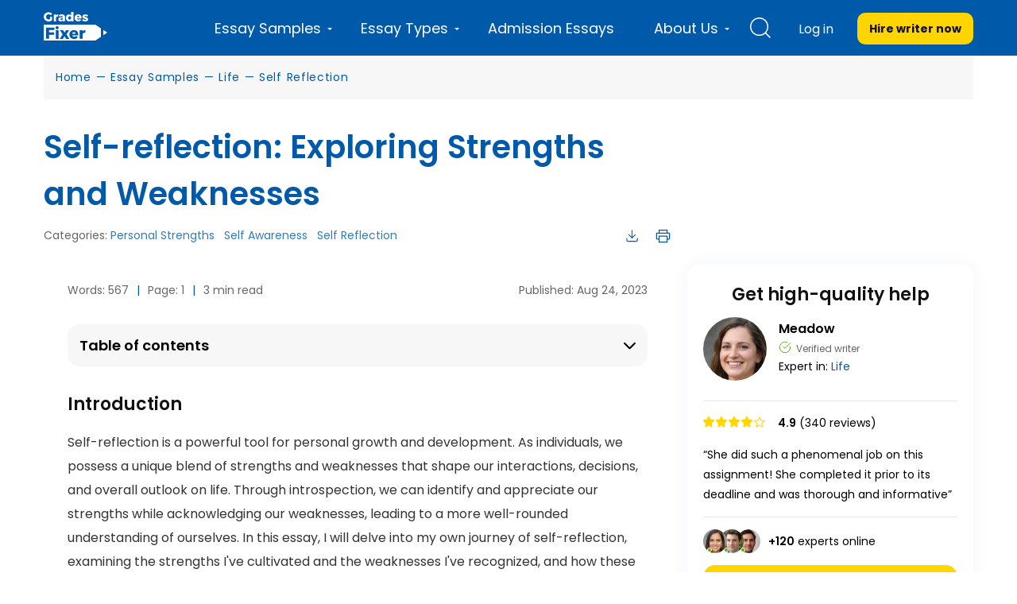

--- FILE ---
content_type: text/html; charset=UTF-8
request_url: https://gradesfixer.com/free-essay-examples/self-reflection-exploring-strengths-and-weaknesses/
body_size: 79480
content:
<!DOCTYPE html>
<html lang="en-US">
<head>
    <meta charset="utf-8">
    <meta name="viewport" content="width=device-width">
    <meta name="p:domain_verify" content="2600430ce566abf723c363e9a55619d3"/>
    <meta name="facebook-domain-verification" content="80vt07giyy65sxzxi6hbg6ce0k43yc" />
                    
    <link rel="icon" href="https://gradesfixer.com/wp-content/themes/essay/assets/img/favicon.ico" type="image/ico" sizes="16x16">
	        <link rel="preconnect" href="https://fonts.googleapis.com">
        <link rel="preconnect" href="https://fonts.gstatic.com" crossorigin>
        <link href="https://fonts.googleapis.com/css2?family=Poppins:wght@400;600;700&display=swap" rel="stylesheet">
	    <link rel="preload" href="/wp-content/themes/essay/assets/dist/fonts/fontawesome-webfont.af7ae505.woff2" as="font" type="font/woff2" crossorigin="anonymous">

        <!-- Global site tag (gtag.js) - Google Analytics -->
<script async src="https://www.googletagmanager.com/gtag/js?id=UA-122291974-1"></script>
<script>
    window.dataLayer = window.dataLayer || [];
    function gtag(){dataLayer.push(arguments);}
    gtag('js', new Date());
    gtag('config', 'UA-122291974-1', { 'optimize_id': 'GTM-K38PMJC'});
</script>

<!-- Google Tag Manager -->

<!-- Google Tag Manager (noscript) -->
<noscript><iframe src="https://www.googletagmanager.com/ns.html?id=GTM-WQ6CJSM" height="0" width="0" style="display:none;visibility:hidden"></iframe></noscript>
<!-- End Google Tag Manager (noscript) -->



    <style id="critical">/*!* montserrat-100 - latin *!*/
/*!* montserrat-200 - latin *!*/
/*!* montserrat-300 - latin *!*/
/*!* montserrat-regular - latin *!*/
/*!* montserrat-600 - latin *!*/

/*!* montserrat-700 - latin *!*/
/*!* montserrat-800 - latin *!*/
/*!* montserrat-900 - latin *!*/@font-face{font-family:FontAwesome;src:url(/wp-content/themes/essay/assets/dist/fonts/fontawesome-webfont.674f50d2.eot);src:local("FontAwesome"),url(/wp-content/themes/essay/assets/dist/fonts/fontawesome-webfont.674f50d2.eot?#iefix&v=4.7.0) format("embedded-opentype"),url(/wp-content/themes/essay/assets/dist/fonts/fontawesome-webfont.af7ae505.woff2) format("woff2"),url(/wp-content/themes/essay/assets/dist/fonts/fontawesome-webfont.fee66e71.woff) format("woff"),url(/wp-content/themes/essay/assets/dist/fonts/fontawesome-webfont.b06871f2.ttf) format("truetype"),url(/wp-content/themes/essay/assets/dist/images/fontawesome-webfont.912ec66d.svg#fontawesomeregular) format("svg");font-weight:400;font-style:normal;font-display:swap}@font-face{font-family:PlaceholderFont;src:local(Arial);size-adjust:115%}@font-face{font-family:PlaceholderFontPop;src:local(Arial);size-adjust:112%}


/*!* FontAwesome *!*/body,html{margin:0}article,aside,details,figcaption,figure,footer,header,hgroup,main,menu,nav,section,summary{display:block}audio,canvas,progress,video{display:inline-block;vertical-align:baseline}audio:not([controls]){display:none;height:0}[hidden],template{display:none}a{background-color:transparent}a:active,a:hover{outline:0}abbr[title]{border-bottom:1px dotted}b,strong{font-weight:700}dfn{font-style:italic}h1{margin:.67em 0;font-size:2em}mark{color:#000;background:#ff0}small{font-size:80%}sub,sup{position:relative;font-size:75%;line-height:0;vertical-align:baseline}sup{top:-.5em}sub{bottom:-.25em}img{border:0}svg:not(:root){overflow:hidden}figure{margin:1em 40px}hr{height:0;box-sizing:content-box}pre{overflow:auto}code,kbd,pre,samp{font-family:monospace,monospace;font-size:1em}button,input,optgroup,select,textarea{margin:0;font:inherit;color:inherit}button{overflow:visible}button,select{text-transform:none}button,html input[type=button],input[type=reset],input[type=submit]{-webkit-appearance:button;cursor:pointer}button[disabled],html input[disabled]{cursor:default}button::-moz-focus-inner,input::-moz-focus-inner{padding:0;border:0}input{line-height:normal}input[type=checkbox],input[type=radio]{box-sizing:border-box;padding:0}input[type=number]::-webkit-inner-spin-button,input[type=number]::-webkit-outer-spin-button{height:auto}input[type=search]{box-sizing:content-box;-webkit-appearance:textfield}input[type=search]::-webkit-search-cancel-button,input[type=search]::-webkit-search-decoration{-webkit-appearance:none}fieldset{padding:.35em .625em .75em;margin:0 2px;border:1px solid silver}textarea{overflow:auto}optgroup{font-weight:700}table{border-spacing:0;border-collapse:collapse}td,th{padding:0}@media print{*,:after,:before{color:#000!important;text-shadow:none!important;background:0 0!important;box-shadow:none!important}a,a:visited{text-decoration:underline}a[href]:after{content:" (" attr(href) ")"}abbr[title]:after{content:" (" attr(title) ")"}a[href^="#"]:after,a[href^="javascript:"]:after{content:""}blockquote,pre{border:1px solid #999;page-break-inside:avoid}thead{display:table-header-group}img,tr{page-break-inside:avoid}img{max-width:100%!important}h2,h3,p{orphans:3;widows:3}h2,h3{page-break-after:avoid}.navbar{display:none}.btn>.caret,.dropup>.btn>.caret{border-top-color:#000!important}.label{border:1px solid #000}.table{border-collapse:collapse!important}.table td,.table th{background-color:#fff!important}.table-bordered td,.table-bordered th{border:1px solid #ddd!important}}*,:after,:before{box-sizing:border-box}html{font-size:10px;-webkit-tap-highlight-color:rgba(0,0,0,0)}body{font-size:14px;line-height:1.42857143;color:#333;background-color:#fff;overflow-x:hidden}button,input,select,textarea{font-family:inherit;font-size:inherit;line-height:inherit}a{color:#337ab7;text-decoration:none}a:focus,a:hover{color:#23527c;text-decoration:underline}a:focus{outline:5px auto -webkit-focus-ring-color;outline-offset:-2px}figure{margin:0}img{vertical-align:middle}.carousel-inner>.item>a>img,.carousel-inner>.item>img,.img-responsive,.thumbnail>img,.thumbnail a>img{display:block;max-width:100%;height:auto}.img-rounded{border-radius:6px}.img-thumbnail{display:inline-block;max-width:100%;height:auto;padding:4px;line-height:1.42857143;background-color:#fff;border:1px solid #ddd;border-radius:4px;transition:all .2s ease-in-out}.img-circle{border-radius:50%}hr{margin-top:20px;margin-bottom:20px;border:0;border-top:1px solid #eee}[role=button]{cursor:pointer}.h1,.h2,.h3,.h4,.h5,.h6,h1,h2,h3,h4,h5,h6{font-family:inherit;font-weight:400;line-height:1.1;color:inherit}.h1 .small,.h1 small,.h2 .small,.h2 small,.h3 .small,.h3 small,.h4 .small,.h4 small,.h5 .small,.h5 small,.h6 .small,.h6 small,h1 .small,h1 small,h2 .small,h2 small,h3 .small,h3 small,h4 .small,h4 small,h5 .small,h5 small,h6 .small,h6 small{font-weight:400;line-height:1;color:#777}.h1,.h2,.h3,h1,h2,h3{margin-top:20px;margin-bottom:10px}.h1 .small,.h1 small,.h2 .small,.h2 small,.h3 .small,.h3 small,h1 .small,h1 small,h2 .small,h2 small,h3 .small,h3 small{font-size:65%}.h4,.h5,.h6,h4,h5,h6{margin-top:10px;margin-bottom:10px}.h4 .small,.h4 small,.h5 .small,.h5 small,.h6 .small,.h6 small,h4 .small,h4 small,h5 .small,h5 small,h6 .small,h6 small{font-size:75%}.h1,h1{font-size:36px}.h2,h2{font-size:30px}.h3,h3{font-size:24px}.h4,h4{font-size:18px}.h5,h5{font-size:14px}.h6,h6{font-size:12px}p{margin:0 0 10px}.lead{margin-bottom:20px;font-size:16px;font-weight:300;line-height:1.4}@media (min-width:768px){.lead{font-size:21px}}.small,small{font-size:85%}.mark,mark{padding:.2em;background-color:#fcf8e3}.text-left{text-align:left}.text-right{text-align:right}.text-center{text-align:center}.text-justify{text-align:justify}.text-nowrap{white-space:nowrap}.text-lowercase{text-transform:lowercase}.text-uppercase{text-transform:uppercase}.text-capitalize{text-transform:capitalize}.text-muted{color:#777}.text-primary{color:#337ab7}a.text-primary:focus,a.text-primary:hover{color:#286090}.text-success{color:#3c763d}a.text-success:focus,a.text-success:hover{color:#2b542c}.text-info{color:#31708f}a.text-info:focus,a.text-info:hover{color:#245269}.text-warning{color:#8a6d3b}a.text-warning:focus,a.text-warning:hover{color:#66512c}.text-danger{color:#a94442}a.text-danger:focus,a.text-danger:hover{color:#843534}.bg-primary{color:#fff;background-color:#337ab7}a.bg-primary:focus,a.bg-primary:hover{background-color:#286090}.bg-success{background-color:#dff0d8}a.bg-success:focus,a.bg-success:hover{background-color:#c1e2b3}.bg-info{background-color:#d9edf7}a.bg-info:focus,a.bg-info:hover{background-color:#afd9ee}.bg-warning{background-color:#fcf8e3}a.bg-warning:focus,a.bg-warning:hover{background-color:#f7ecb5}.bg-danger{background-color:#f2dede}a.bg-danger:focus,a.bg-danger:hover{background-color:#e4b9b9}.page-header{padding-bottom:9px;margin:40px 0 20px;border-bottom:1px solid #eee}ol,ul{margin-top:0;margin-bottom:10px}ol ol,ol ul,ul ol,ul ul{margin-bottom:0}.list-inline,.list-unstyled{padding-left:0;list-style:none}.list-inline{margin-left:-5px}.list-inline>li{display:inline-block;padding-right:5px;padding-left:5px}dl{margin-top:0;margin-bottom:20px}dd,dt{line-height:1.42857143}dt{font-weight:700}dd{margin-left:0}@media (min-width:768px){.dl-horizontal dt{float:left;width:160px;overflow:hidden;clear:left;text-align:right;text-overflow:ellipsis;white-space:nowrap}.dl-horizontal dd{margin-left:180px}}abbr[data-original-title],abbr[title]{cursor:help;border-bottom:1px dotted #777}.initialism{font-size:90%;text-transform:uppercase}blockquote{padding:10px 20px;margin:0 0 20px;font-size:17.5px;border-left:5px solid #eee}blockquote ol:last-child,blockquote p:last-child,blockquote ul:last-child{margin-bottom:0}blockquote .small,blockquote footer,blockquote small{display:block;font-size:80%;line-height:1.42857143;color:#777}blockquote .small:before,blockquote footer:before,blockquote small:before{content:"\2014   \A0"}.blockquote-reverse,blockquote.pull-right{padding-right:15px;padding-left:0;text-align:right;border-right:5px solid #eee;border-left:0}.blockquote-reverse .small:before,.blockquote-reverse footer:before,.blockquote-reverse small:before,blockquote.pull-right .small:before,blockquote.pull-right footer:before,blockquote.pull-right small:before{content:""}.blockquote-reverse .small:after,.blockquote-reverse footer:after,.blockquote-reverse small:after,blockquote.pull-right .small:after,blockquote.pull-right footer:after,blockquote.pull-right small:after{content:"\A0   \2014"}address{margin-bottom:20px;font-style:normal;line-height:1.42857143}code,kbd,pre,samp{font-family:Menlo,Monaco,Consolas,Courier New,monospace}code{color:#c7254e;background-color:#f9f2f4;border-radius:4px}code,kbd{padding:2px 4px;font-size:90%}kbd{color:#fff;background-color:#333;border-radius:3px;box-shadow:inset 0 -1px 0 rgba(0,0,0,.25)}kbd kbd{padding:0;font-size:100%;font-weight:700;box-shadow:none}pre{display:block;padding:9.5px;margin:0 0 10px;font-size:13px;line-height:1.42857143;color:#333;word-break:break-all;word-wrap:break-word;background-color:#f5f5f5;border:1px solid #ccc;border-radius:4px}pre code{padding:0;font-size:inherit;color:inherit;white-space:pre-wrap;background-color:transparent;border-radius:0}.pre-scrollable{max-height:340px;overflow-y:scroll}.container{padding-right:15px;padding-left:15px;margin-right:auto;margin-left:auto}@media (min-width:768px){.container{width:750px}}@media (min-width:992px){.container{width:970px}}@media (min-width:1200px){.container{width:1170px}}.container-fluid{padding-right:15px;padding-left:15px;margin-right:auto;margin-left:auto}.row{margin-right:-15px;margin-left:-15px}.col-lg-1,.col-lg-2,.col-lg-3,.col-lg-4,.col-lg-5,.col-lg-6,.col-lg-7,.col-lg-8,.col-lg-9,.col-lg-10,.col-lg-11,.col-lg-12,.col-md-1,.col-md-2,.col-md-3,.col-md-4,.col-md-5,.col-md-6,.col-md-7,.col-md-8,.col-md-9,.col-md-10,.col-md-11,.col-md-12,.col-sm-1,.col-sm-2,.col-sm-3,.col-sm-4,.col-sm-5,.col-sm-6,.col-sm-7,.col-sm-8,.col-sm-9,.col-sm-10,.col-sm-11,.col-sm-12,.col-xs-1,.col-xs-2,.col-xs-3,.col-xs-4,.col-xs-5,.col-xs-6,.col-xs-7,.col-xs-8,.col-xs-9,.col-xs-10,.col-xs-11,.col-xs-12{position:relative;min-height:1px;padding-right:15px;padding-left:15px}.col-xs-1,.col-xs-2,.col-xs-3,.col-xs-4,.col-xs-5,.col-xs-6,.col-xs-7,.col-xs-8,.col-xs-9,.col-xs-10,.col-xs-11,.col-xs-12{float:left}.col-xs-12{width:100%}.col-xs-11{width:91.66666667%}.col-xs-10{width:83.33333333%}.col-xs-9{width:75%}.col-xs-8{width:66.66666667%}.col-xs-7{width:58.33333333%}.col-xs-6{width:50%}.col-xs-5{width:41.66666667%}.col-xs-4{width:33.33333333%}.col-xs-3{width:25%}.col-xs-2{width:16.66666667%}.col-xs-1{width:8.33333333%}.col-xs-pull-12{right:100%}.col-xs-pull-11{right:91.66666667%}.col-xs-pull-10{right:83.33333333%}.col-xs-pull-9{right:75%}.col-xs-pull-8{right:66.66666667%}.col-xs-pull-7{right:58.33333333%}.col-xs-pull-6{right:50%}.col-xs-pull-5{right:41.66666667%}.col-xs-pull-4{right:33.33333333%}.col-xs-pull-3{right:25%}.col-xs-pull-2{right:16.66666667%}.col-xs-pull-1{right:8.33333333%}.col-xs-pull-0{right:auto}.col-xs-push-12{left:100%}.col-xs-push-11{left:91.66666667%}.col-xs-push-10{left:83.33333333%}.col-xs-push-9{left:75%}.col-xs-push-8{left:66.66666667%}.col-xs-push-7{left:58.33333333%}.col-xs-push-6{left:50%}.col-xs-push-5{left:41.66666667%}.col-xs-push-4{left:33.33333333%}.col-xs-push-3{left:25%}.col-xs-push-2{left:16.66666667%}.col-xs-push-1{left:8.33333333%}.col-xs-push-0{left:auto}.col-xs-offset-12{margin-left:100%}.col-xs-offset-11{margin-left:91.66666667%}.col-xs-offset-10{margin-left:83.33333333%}.col-xs-offset-9{margin-left:75%}.col-xs-offset-8{margin-left:66.66666667%}.col-xs-offset-7{margin-left:58.33333333%}.col-xs-offset-6{margin-left:50%}.col-xs-offset-5{margin-left:41.66666667%}.col-xs-offset-4{margin-left:33.33333333%}.col-xs-offset-3{margin-left:25%}.col-xs-offset-2{margin-left:16.66666667%}.col-xs-offset-1{margin-left:8.33333333%}.col-xs-offset-0{margin-left:0}.protections{display:flex;align-items:center;justify-content:space-between;flex-wrap:wrap}@media (min-width:768px){.col-sm-1,.col-sm-2,.col-sm-3,.col-sm-4,.col-sm-5,.col-sm-6,.col-sm-7,.col-sm-8,.col-sm-9,.col-sm-10,.col-sm-11,.col-sm-12{float:left}.col-sm-12{width:100%}.col-sm-11{width:91.66666667%}.col-sm-10{width:83.33333333%}.col-sm-9{width:75%}.col-sm-8{width:66.66666667%}.col-sm-7{width:58.33333333%}.col-sm-6{width:50%}.col-sm-5{width:41.66666667%}.col-sm-4{width:33.33333333%}.col-sm-3{width:25%}.col-sm-2{width:16.66666667%}.col-sm-1{width:8.33333333%}.col-sm-pull-12{right:100%}.col-sm-pull-11{right:91.66666667%}.col-sm-pull-10{right:83.33333333%}.col-sm-pull-9{right:75%}.col-sm-pull-8{right:66.66666667%}.col-sm-pull-7{right:58.33333333%}.col-sm-pull-6{right:50%}.col-sm-pull-5{right:41.66666667%}.col-sm-pull-4{right:33.33333333%}.col-sm-pull-3{right:25%}.col-sm-pull-2{right:16.66666667%}.col-sm-pull-1{right:8.33333333%}.col-sm-pull-0{right:auto}.col-sm-push-12{left:100%}.col-sm-push-11{left:91.66666667%}.col-sm-push-10{left:83.33333333%}.col-sm-push-9{left:75%}.col-sm-push-8{left:66.66666667%}.col-sm-push-7{left:58.33333333%}.col-sm-push-6{left:50%}.col-sm-push-5{left:41.66666667%}.col-sm-push-4{left:33.33333333%}.col-sm-push-3{left:25%}.col-sm-push-2{left:16.66666667%}.col-sm-push-1{left:8.33333333%}.col-sm-push-0{left:auto}.col-sm-offset-12{margin-left:100%}.col-sm-offset-11{margin-left:91.66666667%}.col-sm-offset-10{margin-left:83.33333333%}.col-sm-offset-9{margin-left:75%}.col-sm-offset-8{margin-left:66.66666667%}.col-sm-offset-7{margin-left:58.33333333%}.col-sm-offset-6{margin-left:50%}.col-sm-offset-5{margin-left:41.66666667%}.col-sm-offset-4{margin-left:33.33333333%}.col-sm-offset-3{margin-left:25%}.col-sm-offset-2{margin-left:16.66666667%}.col-sm-offset-1{margin-left:8.33333333%}.col-sm-offset-0{margin-left:0}}@media (min-width:992px){.col-md-1,.col-md-2,.col-md-3,.col-md-4,.col-md-5,.col-md-6,.col-md-7,.col-md-8,.col-md-9,.col-md-10,.col-md-11,.col-md-12{float:left}.col-md-12{width:100%}.col-md-11{width:91.66666667%}.col-md-10{width:83.33333333%}.col-md-9{width:75%}.col-md-8{width:66.66666667%}.col-md-7{width:58.33333333%}.col-md-6{width:50%}.col-md-5{width:41.66666667%}.col-md-4{width:33.33333333%}.col-md-3{width:25%}.col-md-2{width:16.66666667%}.col-md-1{width:8.33333333%}.col-md-pull-12{right:100%}.col-md-pull-11{right:91.66666667%}.col-md-pull-10{right:83.33333333%}.col-md-pull-9{right:75%}.col-md-pull-8{right:66.66666667%}.col-md-pull-7{right:58.33333333%}.col-md-pull-6{right:50%}.col-md-pull-5{right:41.66666667%}.col-md-pull-4{right:33.33333333%}.col-md-pull-3{right:25%}.col-md-pull-2{right:16.66666667%}.col-md-pull-1{right:8.33333333%}.col-md-pull-0{right:auto}.col-md-push-12{left:100%}.col-md-push-11{left:91.66666667%}.col-md-push-10{left:83.33333333%}.col-md-push-9{left:75%}.col-md-push-8{left:66.66666667%}.col-md-push-7{left:58.33333333%}.col-md-push-6{left:50%}.col-md-push-5{left:41.66666667%}.col-md-push-4{left:33.33333333%}.col-md-push-3{left:25%}.col-md-push-2{left:16.66666667%}.col-md-push-1{left:8.33333333%}.col-md-push-0{left:auto}.col-md-offset-12{margin-left:100%}.col-md-offset-11{margin-left:91.66666667%}.col-md-offset-10{margin-left:83.33333333%}.col-md-offset-9{margin-left:75%}.col-md-offset-8{margin-left:66.66666667%}.col-md-offset-7{margin-left:58.33333333%}.col-md-offset-6{margin-left:50%}.col-md-offset-5{margin-left:41.66666667%}.col-md-offset-4{margin-left:33.33333333%}.col-md-offset-3{margin-left:25%}.col-md-offset-2{margin-left:16.66666667%}.col-md-offset-1{margin-left:8.33333333%}.col-md-offset-0{margin-left:0}}@media (min-width:1200px){.col-lg-1,.col-lg-2,.col-lg-3,.col-lg-4,.col-lg-5,.col-lg-6,.col-lg-7,.col-lg-8,.col-lg-9,.col-lg-10,.col-lg-11,.col-lg-12{float:left}.col-lg-12{width:100%}.col-lg-11{width:91.66666667%}.col-lg-10{width:83.33333333%}.col-lg-9{width:75%}.col-lg-8{width:66.66666667%}.col-lg-7{width:58.33333333%}.col-lg-6{width:50%}.col-lg-5{width:41.66666667%}.col-lg-4{width:33.33333333%}.col-lg-3{width:25%}.col-lg-2{width:16.66666667%}.col-lg-1{width:8.33333333%}.col-lg-pull-12{right:100%}.col-lg-pull-11{right:91.66666667%}.col-lg-pull-10{right:83.33333333%}.col-lg-pull-9{right:75%}.col-lg-pull-8{right:66.66666667%}.col-lg-pull-7{right:58.33333333%}.col-lg-pull-6{right:50%}.col-lg-pull-5{right:41.66666667%}.col-lg-pull-4{right:33.33333333%}.col-lg-pull-3{right:25%}.col-lg-pull-2{right:16.66666667%}.col-lg-pull-1{right:8.33333333%}.col-lg-pull-0{right:auto}.col-lg-push-12{left:100%}.col-lg-push-11{left:91.66666667%}.col-lg-push-10{left:83.33333333%}.col-lg-push-9{left:75%}.col-lg-push-8{left:66.66666667%}.col-lg-push-7{left:58.33333333%}.col-lg-push-6{left:50%}.col-lg-push-5{left:41.66666667%}.col-lg-push-4{left:33.33333333%}.col-lg-push-3{left:25%}.col-lg-push-2{left:16.66666667%}.col-lg-push-1{left:8.33333333%}.col-lg-push-0{left:auto}.col-lg-offset-12{margin-left:100%}.col-lg-offset-11{margin-left:91.66666667%}.col-lg-offset-10{margin-left:83.33333333%}.col-lg-offset-9{margin-left:75%}.col-lg-offset-8{margin-left:66.66666667%}.col-lg-offset-7{margin-left:58.33333333%}.col-lg-offset-6{margin-left:50%}.col-lg-offset-5{margin-left:41.66666667%}.col-lg-offset-4{margin-left:33.33333333%}.col-lg-offset-3{margin-left:25%}.col-lg-offset-2{margin-left:16.66666667%}.col-lg-offset-1{margin-left:8.33333333%}.col-lg-offset-0{margin-left:0}}table{background-color:transparent}caption{padding-top:8px;padding-bottom:8px;color:#777}caption,th{text-align:left}.table{width:100%;max-width:100%;margin-bottom:20px}.table>tbody>tr>td,.table>tbody>tr>th,.table>tfoot>tr>td,.table>tfoot>tr>th,.table>thead>tr>td,.table>thead>tr>th{padding:8px;line-height:1.42857143;vertical-align:top;border-top:1px solid #ddd}.table>thead>tr>th{vertical-align:bottom;border-bottom:2px solid #ddd}.table>caption+thead>tr:first-child>td,.table>caption+thead>tr:first-child>th,.table>colgroup+thead>tr:first-child>td,.table>colgroup+thead>tr:first-child>th,.table>thead:first-child>tr:first-child>td,.table>thead:first-child>tr:first-child>th{border-top:0}.table>tbody+tbody{border-top:2px solid #ddd}.table .table{background-color:#fff}.table-condensed>tbody>tr>td,.table-condensed>tbody>tr>th,.table-condensed>tfoot>tr>td,.table-condensed>tfoot>tr>th,.table-condensed>thead>tr>td,.table-condensed>thead>tr>th{padding:5px}.table-bordered,.table-bordered>tbody>tr>td,.table-bordered>tbody>tr>th,.table-bordered>tfoot>tr>td,.table-bordered>tfoot>tr>th,.table-bordered>thead>tr>td,.table-bordered>thead>tr>th{border:1px solid #ddd}.table-bordered>thead>tr>td,.table-bordered>thead>tr>th{border-bottom-width:2px}.table-striped>tbody>tr:nth-of-type(odd){background-color:#f9f9f9}.table-hover>tbody>tr:hover{background-color:#f5f5f5}table col[class*=col-]{position:static;display:table-column;float:none}table td[class*=col-],table th[class*=col-]{position:static;display:table-cell;float:none}.table>tbody>tr.active>td,.table>tbody>tr.active>th,.table>tbody>tr>td.active,.table>tbody>tr>th.active,.table>tfoot>tr.active>td,.table>tfoot>tr.active>th,.table>tfoot>tr>td.active,.table>tfoot>tr>th.active,.table>thead>tr.active>td,.table>thead>tr.active>th,.table>thead>tr>td.active,.table>thead>tr>th.active{background-color:#f5f5f5}.table-hover>tbody>tr.active:hover>td,.table-hover>tbody>tr.active:hover>th,.table-hover>tbody>tr:hover>.active,.table-hover>tbody>tr>td.active:hover,.table-hover>tbody>tr>th.active:hover{background-color:#e8e8e8}.table>tbody>tr.success>td,.table>tbody>tr.success>th,.table>tbody>tr>td.success,.table>tbody>tr>th.success,.table>tfoot>tr.success>td,.table>tfoot>tr.success>th,.table>tfoot>tr>td.success,.table>tfoot>tr>th.success,.table>thead>tr.success>td,.table>thead>tr.success>th,.table>thead>tr>td.success,.table>thead>tr>th.success{background-color:#dff0d8}.table-hover>tbody>tr.success:hover>td,.table-hover>tbody>tr.success:hover>th,.table-hover>tbody>tr:hover>.success,.table-hover>tbody>tr>td.success:hover,.table-hover>tbody>tr>th.success:hover{background-color:#d0e9c6}.table>tbody>tr.info>td,.table>tbody>tr.info>th,.table>tbody>tr>td.info,.table>tbody>tr>th.info,.table>tfoot>tr.info>td,.table>tfoot>tr.info>th,.table>tfoot>tr>td.info,.table>tfoot>tr>th.info,.table>thead>tr.info>td,.table>thead>tr.info>th,.table>thead>tr>td.info,.table>thead>tr>th.info{background-color:#d9edf7}.table-hover>tbody>tr.info:hover>td,.table-hover>tbody>tr.info:hover>th,.table-hover>tbody>tr:hover>.info,.table-hover>tbody>tr>td.info:hover,.table-hover>tbody>tr>th.info:hover{background-color:#c4e3f3}.table>tbody>tr.warning>td,.table>tbody>tr.warning>th,.table>tbody>tr>td.warning,.table>tbody>tr>th.warning,.table>tfoot>tr.warning>td,.table>tfoot>tr.warning>th,.table>tfoot>tr>td.warning,.table>tfoot>tr>th.warning,.table>thead>tr.warning>td,.table>thead>tr.warning>th,.table>thead>tr>td.warning,.table>thead>tr>th.warning{background-color:#fcf8e3}.table-hover>tbody>tr.warning:hover>td,.table-hover>tbody>tr.warning:hover>th,.table-hover>tbody>tr:hover>.warning,.table-hover>tbody>tr>td.warning:hover,.table-hover>tbody>tr>th.warning:hover{background-color:#faf2cc}.table>tbody>tr.danger>td,.table>tbody>tr.danger>th,.table>tbody>tr>td.danger,.table>tbody>tr>th.danger,.table>tfoot>tr.danger>td,.table>tfoot>tr.danger>th,.table>tfoot>tr>td.danger,.table>tfoot>tr>th.danger,.table>thead>tr.danger>td,.table>thead>tr.danger>th,.table>thead>tr>td.danger,.table>thead>tr>th.danger{background-color:#f2dede}.table-hover>tbody>tr.danger:hover>td,.table-hover>tbody>tr.danger:hover>th,.table-hover>tbody>tr:hover>.danger,.table-hover>tbody>tr>td.danger:hover,.table-hover>tbody>tr>th.danger:hover{background-color:#ebcccc}.table-responsive{min-height:.01%;overflow-x:auto}@media (max-width:767px){.table-responsive{width:100%;margin-bottom:15px;overflow-y:hidden;-ms-overflow-style:-ms-autohiding-scrollbar;border:1px solid #ddd}.table-responsive>.table{margin-bottom:0}.table-responsive>.table>tbody>tr>td,.table-responsive>.table>tbody>tr>th,.table-responsive>.table>tfoot>tr>td,.table-responsive>.table>tfoot>tr>th,.table-responsive>.table>thead>tr>td,.table-responsive>.table>thead>tr>th{white-space:nowrap}.table-responsive>.table-bordered{border:0}.table-responsive>.table-bordered>tbody>tr>td:first-child,.table-responsive>.table-bordered>tbody>tr>th:first-child,.table-responsive>.table-bordered>tfoot>tr>td:first-child,.table-responsive>.table-bordered>tfoot>tr>th:first-child,.table-responsive>.table-bordered>thead>tr>td:first-child,.table-responsive>.table-bordered>thead>tr>th:first-child{border-left:0}.table-responsive>.table-bordered>tbody>tr>td:last-child,.table-responsive>.table-bordered>tbody>tr>th:last-child,.table-responsive>.table-bordered>tfoot>tr>td:last-child,.table-responsive>.table-bordered>tfoot>tr>th:last-child,.table-responsive>.table-bordered>thead>tr>td:last-child,.table-responsive>.table-bordered>thead>tr>th:last-child{border-right:0}.table-responsive>.table-bordered>tbody>tr:last-child>td,.table-responsive>.table-bordered>tbody>tr:last-child>th,.table-responsive>.table-bordered>tfoot>tr:last-child>td,.table-responsive>.table-bordered>tfoot>tr:last-child>th{border-bottom:0}}fieldset{min-width:0;margin:0}fieldset,legend{padding:0;border:0}legend{display:block;width:100%;margin-bottom:20px;font-size:21px;line-height:inherit;color:#333;border-bottom:1px solid #e5e5e5}label{display:inline-block;max-width:100%;margin-bottom:5px;font-weight:700}input[type=search]{box-sizing:border-box}input[type=checkbox],input[type=radio]{margin:4px 0 0;margin-top:1px\9;line-height:normal}input[type=file]{display:block}input[type=range]{display:block;width:100%}select[multiple],select[size]{height:auto}input[type=checkbox]:focus,input[type=file]:focus,input[type=radio]:focus{outline:5px auto -webkit-focus-ring-color;outline-offset:-2px}output{padding-top:7px}.form-control,output{display:block;font-size:14px;line-height:1.42857143;color:#555}.form-control{width:100%;padding:6px 12px;background-color:#fff;background-image:none;border:1px solid #ccc;border-radius:4px;box-shadow:inset 0 1px 1px rgba(0,0,0,.075);transition:border-color .15s ease-in-out,box-shadow .15s ease-in-out}.form-control:focus{border-color:#66afe9;outline:0;box-shadow:inset 0 1px 1px rgba(0,0,0,.075),0 0 8px rgba(102,175,233,.6)}.form-control::-moz-placeholder{color:#999;opacity:1}.form-control:-ms-input-placeholder{color:#999}.form-control::-webkit-input-placeholder{color:#999}.form-control::-ms-expand{background-color:transparent;border:0}.form-control[disabled],.form-control[readonly],fieldset[disabled] .form-control{background-color:#eee;opacity:1}.form-control[disabled],fieldset[disabled] .form-control{cursor:not-allowed}textarea.form-control{height:auto}input[type=search]{-webkit-appearance:none}@media screen and (-webkit-min-device-pixel-ratio:0){input[type=date].form-control,input[type=datetime-local].form-control,input[type=month].form-control,input[type=time].form-control{line-height:34px}.input-group-sm input[type=date],.input-group-sm input[type=datetime-local],.input-group-sm input[type=month],.input-group-sm input[type=time],input[type=date].input-sm,input[type=datetime-local].input-sm,input[type=month].input-sm,input[type=time].input-sm{line-height:30px}.input-group-lg input[type=date],.input-group-lg input[type=datetime-local],.input-group-lg input[type=month],.input-group-lg input[type=time],input[type=date].input-lg,input[type=datetime-local].input-lg,input[type=month].input-lg,input[type=time].input-lg{line-height:46px}}.form-group{margin-bottom:15px}.checkbox,.radio{position:relative;display:block;margin-top:10px;margin-bottom:10px}.checkbox label,.radio label{min-height:20px;padding-left:20px;margin-bottom:0;font-weight:400;cursor:pointer}.checkbox-inline input[type=checkbox],.checkbox input[type=checkbox],.radio-inline input[type=radio],.radio input[type=radio]{position:absolute;margin-top:4px\9;margin-left:-20px}.checkbox+.checkbox,.radio+.radio{margin-top:-5px}.checkbox-inline,.radio-inline{position:relative;display:inline-block;padding-left:20px;margin-bottom:0;font-weight:400;vertical-align:middle;cursor:pointer}.checkbox-inline+.checkbox-inline,.radio-inline+.radio-inline{margin-top:0;margin-left:10px}.checkbox-inline.disabled,.checkbox.disabled label,.radio-inline.disabled,.radio.disabled label,fieldset[disabled] .checkbox-inline,fieldset[disabled] .checkbox label,fieldset[disabled] .radio-inline,fieldset[disabled] .radio label,fieldset[disabled] input[type=checkbox],fieldset[disabled] input[type=radio],input[type=checkbox].disabled,input[type=checkbox][disabled],input[type=radio].disabled,input[type=radio][disabled]{cursor:not-allowed}.form-control-static{min-height:34px;padding-top:7px;padding-bottom:7px;margin-bottom:0}.form-control-static.input-lg,.form-control-static.input-sm{padding-right:0;padding-left:0}.input-sm{height:30px;padding:5px 10px;font-size:12px;line-height:1.5;border-radius:3px}select.input-sm{height:30px;line-height:30px}select[multiple].input-sm,textarea.input-sm{height:auto}.form-group-sm .form-control{height:30px;padding:5px 10px;font-size:12px;line-height:1.5;border-radius:3px}.form-group-sm select.form-control{height:30px;line-height:30px}.form-group-sm select[multiple].form-control,.form-group-sm textarea.form-control{height:auto}.form-group-sm .form-control-static{height:30px;min-height:32px;padding:6px 10px;font-size:12px;line-height:1.5}.input-lg{height:46px;padding:10px 16px;font-size:18px;line-height:1.3333333;border-radius:6px}select.input-lg{height:46px;line-height:46px}select[multiple].input-lg,textarea.input-lg{height:auto}.form-group-lg .form-control{height:46px;padding:10px 16px;font-size:18px;line-height:1.3333333;border-radius:6px}.form-group-lg select.form-control{height:46px;line-height:46px}.form-group-lg select[multiple].form-control,.form-group-lg textarea.form-control{height:auto}.form-group-lg .form-control-static{height:46px;min-height:38px;padding:11px 16px;font-size:18px;line-height:1.3333333}.has-feedback{position:relative}.has-feedback .form-control{padding-right:42.5px}.form-control-feedback{position:absolute;top:0;right:0;z-index:2;display:block;width:34px;height:34px;line-height:34px;text-align:center;pointer-events:none}.form-group-lg .form-control+.form-control-feedback,.input-group-lg+.form-control-feedback,.input-lg+.form-control-feedback{width:46px;height:46px;line-height:46px}.form-group-sm .form-control+.form-control-feedback,.input-group-sm+.form-control-feedback,.input-sm+.form-control-feedback{width:30px;height:30px;line-height:30px}.has-success .checkbox,.has-success .checkbox-inline,.has-success.checkbox-inline label,.has-success.checkbox label,.has-success .control-label,.has-success .help-block,.has-success .radio,.has-success .radio-inline,.has-success.radio-inline label,.has-success.radio label{color:#3c763d}.has-success .form-control{border-color:#3c763d;box-shadow:inset 0 1px 1px rgba(0,0,0,.075)}.has-success .form-control:focus{border-color:#2b542c;box-shadow:inset 0 1px 1px rgba(0,0,0,.075),0 0 6px #67b168}.has-success .input-group-addon{color:#3c763d;background-color:#dff0d8;border-color:#3c763d}.has-success .form-control-feedback{color:#3c763d}.has-warning .checkbox,.has-warning .checkbox-inline,.has-warning.checkbox-inline label,.has-warning.checkbox label,.has-warning .control-label,.has-warning .help-block,.has-warning .radio,.has-warning .radio-inline,.has-warning.radio-inline label,.has-warning.radio label{color:#8a6d3b}.has-warning .form-control{border-color:#8a6d3b;box-shadow:inset 0 1px 1px rgba(0,0,0,.075)}.has-warning .form-control:focus{border-color:#66512c;box-shadow:inset 0 1px 1px rgba(0,0,0,.075),0 0 6px #c0a16b}.has-warning .input-group-addon{color:#8a6d3b;background-color:#fcf8e3;border-color:#8a6d3b}.has-warning .form-control-feedback{color:#8a6d3b}.has-error .checkbox,.has-error .checkbox-inline,.has-error.checkbox-inline label,.has-error.checkbox label,.has-error .control-label,.has-error .help-block,.has-error .radio,.has-error .radio-inline,.has-error.radio-inline label,.has-error.radio label{color:#a94442}.has-error .form-control{border-color:#a94442;box-shadow:inset 0 1px 1px rgba(0,0,0,.075)}.has-error .form-control:focus{border-color:#843534;box-shadow:inset 0 1px 1px rgba(0,0,0,.075),0 0 6px #ce8483}.has-error .input-group-addon{color:#a94442;background-color:#f2dede;border-color:#a94442}.has-error .form-control-feedback{color:#a94442}.has-feedback label~.form-control-feedback{top:25px}.has-feedback label.sr-only~.form-control-feedback{top:0}.help-block{display:block;margin-top:5px;margin-bottom:10px;color:#737373}@media (min-width:768px){.form-inline .form-group{display:inline-block;margin-bottom:0;vertical-align:middle}.form-inline .form-control{display:inline-block;width:auto;vertical-align:middle}.form-inline .form-control-static{display:inline-block}.form-inline .input-group{display:inline-table;vertical-align:middle}.form-inline .input-group .form-control,.form-inline .input-group .input-group-addon,.form-inline .input-group .input-group-btn{width:auto}.form-inline .input-group>.form-control{width:100%}.form-inline .control-label{margin-bottom:0;vertical-align:middle}.form-inline .checkbox,.form-inline .radio{display:inline-block;margin-top:0;margin-bottom:0;vertical-align:middle}.form-inline .checkbox label,.form-inline .radio label{padding-left:0}.form-inline .checkbox input[type=checkbox],.form-inline .radio input[type=radio]{position:relative;margin-left:0}.form-inline .has-feedback .form-control-feedback{top:0}}.form-horizontal .checkbox,.form-horizontal .checkbox-inline,.form-horizontal .radio,.form-horizontal .radio-inline{padding-top:7px;margin-top:0;margin-bottom:0}.form-horizontal .checkbox,.form-horizontal .radio{min-height:27px}.form-horizontal .form-group{margin-right:-15px;margin-left:-15px}@media (min-width:768px){.form-horizontal .control-label{padding-top:7px;margin-bottom:0;text-align:right}}.form-horizontal .has-feedback .form-control-feedback{right:15px}@media (min-width:768px){.form-horizontal .form-group-lg .control-label{padding-top:11px;font-size:18px}}@media (min-width:768px){.form-horizontal .form-group-sm .control-label{padding-top:6px;font-size:12px}}.btn{display:inline-block;padding:6px 12px;margin-bottom:0;font-size:14px;font-weight:400;line-height:1.42857143;text-align:center;white-space:nowrap;vertical-align:middle;touch-action:manipulation;cursor:pointer;-webkit-user-select:none;-moz-user-select:none;user-select:none;background-image:none;border:1px solid transparent;border-radius:4px}.btn.active.focus,.btn.active:focus,.btn.focus,.btn:active.focus,.btn:active:focus,.btn:focus{outline:5px auto -webkit-focus-ring-color;outline-offset:-2px}.btn.focus,.btn:focus,.btn:hover{color:#333;text-decoration:none}.btn.active,.btn:active{background-image:none;outline:0;box-shadow:inset 0 3px 5px rgba(0,0,0,.125)}.btn.disabled,.btn[disabled],fieldset[disabled] .btn{cursor:not-allowed;filter:alpha(opacity=65);box-shadow:none;opacity:.65}a.btn.disabled,fieldset[disabled] a.btn{pointer-events:none}.btn-default{color:#333;background-color:#fff;border-color:#ccc}.btn-default.focus,.btn-default:focus{color:#333;background-color:#e6e6e6;border-color:#8c8c8c}.btn-default.active,.btn-default:active,.btn-default:hover,.open>.dropdown-toggle.btn-default{color:#333;background-color:#e6e6e6;border-color:#adadad}.btn-default.active.focus,.btn-default.active:focus,.btn-default.active:hover,.btn-default:active.focus,.btn-default:active:focus,.btn-default:active:hover,.open>.dropdown-toggle.btn-default.focus,.open>.dropdown-toggle.btn-default:focus,.open>.dropdown-toggle.btn-default:hover{color:#333;background-color:#d4d4d4;border-color:#8c8c8c}.btn-default.active,.btn-default:active,.open>.dropdown-toggle.btn-default{background-image:none}.btn-default.disabled.focus,.btn-default.disabled:focus,.btn-default.disabled:hover,.btn-default[disabled].focus,.btn-default[disabled]:focus,.btn-default[disabled]:hover,fieldset[disabled] .btn-default.focus,fieldset[disabled] .btn-default:focus,fieldset[disabled] .btn-default:hover{background-color:#fff;border-color:#ccc}.btn-default .badge{color:#fff;background-color:#333}.btn-primary{color:#fff;background-color:#337ab7;border-color:#2e6da4}.btn-primary.focus,.btn-primary:focus{color:#fff;background-color:#286090;border-color:#122b40}.btn-primary.active,.btn-primary:active,.btn-primary:hover,.open>.dropdown-toggle.btn-primary{color:#fff;background-color:#286090;border-color:#204d74}.btn-primary.active.focus,.btn-primary.active:focus,.btn-primary.active:hover,.btn-primary:active.focus,.btn-primary:active:focus,.btn-primary:active:hover,.open>.dropdown-toggle.btn-primary.focus,.open>.dropdown-toggle.btn-primary:focus,.open>.dropdown-toggle.btn-primary:hover{color:#fff;background-color:#204d74;border-color:#122b40}.btn-primary.active,.btn-primary:active,.open>.dropdown-toggle.btn-primary{background-image:none}.btn-primary.disabled.focus,.btn-primary.disabled:focus,.btn-primary.disabled:hover,.btn-primary[disabled].focus,.btn-primary[disabled]:focus,.btn-primary[disabled]:hover,fieldset[disabled] .btn-primary.focus,fieldset[disabled] .btn-primary:focus,fieldset[disabled] .btn-primary:hover{background-color:#337ab7;border-color:#2e6da4}.btn-primary .badge{color:#337ab7;background-color:#fff}.btn-success{color:#fff;background-color:#5cb85c;border-color:#4cae4c}.btn-success.focus,.btn-success:focus{color:#fff;background-color:#449d44;border-color:#255625}.btn-success.active,.btn-success:active,.btn-success:hover,.open>.dropdown-toggle.btn-success{color:#fff;background-color:#449d44;border-color:#398439}.btn-success.active.focus,.btn-success.active:focus,.btn-success.active:hover,.btn-success:active.focus,.btn-success:active:focus,.btn-success:active:hover,.open>.dropdown-toggle.btn-success.focus,.open>.dropdown-toggle.btn-success:focus,.open>.dropdown-toggle.btn-success:hover{color:#fff;background-color:#398439;border-color:#255625}.btn-success.active,.btn-success:active,.open>.dropdown-toggle.btn-success{background-image:none}.btn-success.disabled.focus,.btn-success.disabled:focus,.btn-success.disabled:hover,.btn-success[disabled].focus,.btn-success[disabled]:focus,.btn-success[disabled]:hover,fieldset[disabled] .btn-success.focus,fieldset[disabled] .btn-success:focus,fieldset[disabled] .btn-success:hover{background-color:#5cb85c;border-color:#4cae4c}.btn-success .badge{color:#5cb85c;background-color:#fff}.btn-info{color:#fff;background-color:#5bc0de;border-color:#46b8da}.btn-info.focus,.btn-info:focus{color:#fff;background-color:#31b0d5;border-color:#1b6d85}.btn-info.active,.btn-info:active,.btn-info:hover,.open>.dropdown-toggle.btn-info{color:#fff;background-color:#31b0d5;border-color:#269abc}.btn-info.active.focus,.btn-info.active:focus,.btn-info.active:hover,.btn-info:active.focus,.btn-info:active:focus,.btn-info:active:hover,.open>.dropdown-toggle.btn-info.focus,.open>.dropdown-toggle.btn-info:focus,.open>.dropdown-toggle.btn-info:hover{color:#fff;background-color:#269abc;border-color:#1b6d85}.btn-info.active,.btn-info:active,.open>.dropdown-toggle.btn-info{background-image:none}.btn-info.disabled.focus,.btn-info.disabled:focus,.btn-info.disabled:hover,.btn-info[disabled].focus,.btn-info[disabled]:focus,.btn-info[disabled]:hover,fieldset[disabled] .btn-info.focus,fieldset[disabled] .btn-info:focus,fieldset[disabled] .btn-info:hover{background-color:#5bc0de;border-color:#46b8da}.btn-info .badge{color:#5bc0de;background-color:#fff}.btn-warning{color:#fff;background-color:#f0ad4e;border-color:#eea236}.btn-warning.focus,.btn-warning:focus{color:#fff;background-color:#ec971f;border-color:#985f0d}.btn-warning.active,.btn-warning:active,.btn-warning:hover,.open>.dropdown-toggle.btn-warning{color:#fff;background-color:#ec971f;border-color:#d58512}.btn-warning.active.focus,.btn-warning.active:focus,.btn-warning.active:hover,.btn-warning:active.focus,.btn-warning:active:focus,.btn-warning:active:hover,.open>.dropdown-toggle.btn-warning.focus,.open>.dropdown-toggle.btn-warning:focus,.open>.dropdown-toggle.btn-warning:hover{color:#fff;background-color:#d58512;border-color:#985f0d}.btn-warning.active,.btn-warning:active,.open>.dropdown-toggle.btn-warning{background-image:none}.btn-warning.disabled.focus,.btn-warning.disabled:focus,.btn-warning.disabled:hover,.btn-warning[disabled].focus,.btn-warning[disabled]:focus,.btn-warning[disabled]:hover,fieldset[disabled] .btn-warning.focus,fieldset[disabled] .btn-warning:focus,fieldset[disabled] .btn-warning:hover{background-color:#f0ad4e;border-color:#eea236}.btn-warning .badge{color:#f0ad4e;background-color:#fff}.btn-danger{color:#fff;background-color:#d9534f;border-color:#d43f3a}.btn-danger.focus,.btn-danger:focus{color:#fff;background-color:#c9302c;border-color:#761c19}.btn-danger.active,.btn-danger:active,.btn-danger:hover,.open>.dropdown-toggle.btn-danger{color:#fff;background-color:#c9302c;border-color:#ac2925}.btn-danger.active.focus,.btn-danger.active:focus,.btn-danger.active:hover,.btn-danger:active.focus,.btn-danger:active:focus,.btn-danger:active:hover,.open>.dropdown-toggle.btn-danger.focus,.open>.dropdown-toggle.btn-danger:focus,.open>.dropdown-toggle.btn-danger:hover{color:#fff;background-color:#ac2925;border-color:#761c19}.btn-danger.active,.btn-danger:active,.open>.dropdown-toggle.btn-danger{background-image:none}.btn-danger.disabled.focus,.btn-danger.disabled:focus,.btn-danger.disabled:hover,.btn-danger[disabled].focus,.btn-danger[disabled]:focus,.btn-danger[disabled]:hover,fieldset[disabled] .btn-danger.focus,fieldset[disabled] .btn-danger:focus,fieldset[disabled] .btn-danger:hover{background-color:#d9534f;border-color:#d43f3a}.btn-danger .badge{color:#d9534f;background-color:#fff}.btn-link{font-weight:400;color:#337ab7;border-radius:0}.btn-link,.btn-link.active,.btn-link:active,.btn-link[disabled],fieldset[disabled] .btn-link{background-color:transparent;box-shadow:none}.btn-link,.btn-link:active,.btn-link:focus,.btn-link:hover{border-color:transparent}.btn-link:focus,.btn-link:hover{color:#23527c;text-decoration:underline;background-color:transparent}.btn-link[disabled]:focus,.btn-link[disabled]:hover,fieldset[disabled] .btn-link:focus,fieldset[disabled] .btn-link:hover{color:#777;text-decoration:none}.btn-group-lg>.btn,.btn-lg{padding:10px 16px;font-size:18px;line-height:1.3333333;border-radius:6px}.btn-group-sm>.btn,.btn-sm{padding:5px 10px;font-size:12px;line-height:1.5;border-radius:3px}.btn-group-xs>.btn,.btn-xs{padding:1px 5px;font-size:12px;line-height:1.5;border-radius:3px}.btn-block{display:block;width:100%}.btn-block+.btn-block{margin-top:5px}input[type=button].btn-block,input[type=reset].btn-block,input[type=submit].btn-block{width:100%}.fade{opacity:0;transition:opacity .15s linear}.fade.in{opacity:1}.collapse{display:none}.collapse.in{display:block}tr.collapse.in{display:table-row}tbody.collapse.in{display:table-row-group}.collapsing{position:relative;height:0;overflow:hidden;transition-timing-function:ease;transition-duration:.35s;transition-property:height,visibility}.caret{display:inline-block;width:0;height:0;margin-left:2px;vertical-align:middle;border-top:4px solid;border-right:4px solid transparent;border-left:4px solid transparent}.dropdown,.dropup{position:relative}.dropdown-toggle:focus{outline:0}.dropdown-menu{position:absolute;top:100%;left:0;z-index:1000;display:none;float:left;min-width:160px;padding:5px 0;margin:2px 0 0;font-size:14px;text-align:left;list-style:none;background-color:#fff;-webkit-background-clip:padding-box;background-clip:padding-box;border:1px solid #ccc;border:1px solid rgba(0,0,0,.15);border-radius:4px;box-shadow:0 6px 12px rgba(0,0,0,.175)}.dropdown-menu.pull-right{right:0;left:auto}.dropdown-menu .divider{height:1px;margin:9px 0;overflow:hidden;background-color:#e5e5e5}.dropdown-menu>li>a{display:block;padding:3px 20px;clear:both;font-weight:400;line-height:1.42857143;color:#333;white-space:nowrap}.dropdown-menu>li>a:focus,.dropdown-menu>li>a:hover{color:#262626;text-decoration:none;background-color:#f5f5f5}.dropdown-menu>.active>a,.dropdown-menu>.active>a:focus,.dropdown-menu>.active>a:hover{color:#fff;text-decoration:none;background-color:#337ab7;outline:0}.dropdown-menu>.disabled>a,.dropdown-menu>.disabled>a:focus,.dropdown-menu>.disabled>a:hover{color:#777}.dropdown-menu>.disabled>a:focus,.dropdown-menu>.disabled>a:hover{text-decoration:none;cursor:not-allowed;background-color:transparent;background-image:none}.open>.dropdown-menu{display:block}.open>a{outline:0}.dropdown-menu-right{right:0;left:auto}.dropdown-menu-left{right:auto;left:0}.dropdown-header{display:block;padding:3px 20px;font-size:12px;line-height:1.42857143;color:#777;white-space:nowrap}.dropdown-backdrop{position:fixed;top:0;right:0;bottom:0;left:0;z-index:990}.pull-right>.dropdown-menu{right:0;left:auto}.dropup .caret,.navbar-fixed-bottom .dropdown .caret{content:"";border-top:0;border-bottom:4px}.dropup .dropdown-menu,.navbar-fixed-bottom .dropdown .dropdown-menu{top:auto;bottom:100%;margin-bottom:2px}@media (min-width:768px){.navbar-right .dropdown-menu{right:0;left:auto}.navbar-right .dropdown-menu-left{right:auto;left:0}}.btn-group,.btn-group-vertical{position:relative;display:inline-block;vertical-align:middle}.btn-group-vertical>.btn,.btn-group>.btn{position:relative;float:left}.btn-group-vertical>.btn.active,.btn-group-vertical>.btn:active,.btn-group-vertical>.btn:focus,.btn-group-vertical>.btn:hover,.btn-group>.btn.active,.btn-group>.btn:active,.btn-group>.btn:focus,.btn-group>.btn:hover{z-index:2}.btn-group .btn+.btn,.btn-group .btn+.btn-group,.btn-group .btn-group+.btn,.btn-group .btn-group+.btn-group{margin-left:-1px}.btn-toolbar{margin-left:-5px}.btn-toolbar .btn,.btn-toolbar .btn-group,.btn-toolbar .input-group{float:left}.btn-toolbar>.btn,.btn-toolbar>.btn-group,.btn-toolbar>.input-group{margin-left:5px}.btn-group>.btn:not(:first-child):not(:last-child):not(.dropdown-toggle){border-radius:0}.btn-group>.btn:first-child{margin-left:0}.btn-group>.btn:first-child:not(:last-child):not(.dropdown-toggle){border-top-right-radius:0;border-bottom-right-radius:0}.btn-group>.btn:last-child:not(:first-child),.btn-group>.dropdown-toggle:not(:first-child){border-top-left-radius:0;border-bottom-left-radius:0}.btn-group>.btn-group{float:left}.btn-group>.btn-group:not(:first-child):not(:last-child)>.btn{border-radius:0}.btn-group>.btn-group:first-child:not(:last-child)>.btn:last-child,.btn-group>.btn-group:first-child:not(:last-child)>.dropdown-toggle{border-top-right-radius:0;border-bottom-right-radius:0}.btn-group>.btn-group:last-child:not(:first-child)>.btn:first-child{border-top-left-radius:0;border-bottom-left-radius:0}.btn-group .dropdown-toggle:active,.btn-group.open .dropdown-toggle{outline:0}.btn-group>.btn+.dropdown-toggle{padding-right:8px;padding-left:8px}.btn-group>.btn-lg+.dropdown-toggle{padding-right:12px;padding-left:12px}.btn-group.open .dropdown-toggle{box-shadow:inset 0 3px 5px rgba(0,0,0,.125)}.btn-group.open .dropdown-toggle.btn-link{box-shadow:none}.btn .caret{margin-left:0}.btn-lg .caret{border-width:5px 5px 0}.dropup .btn-lg .caret{border-width:0 5px 5px}.btn-group-vertical>.btn,.btn-group-vertical>.btn-group,.btn-group-vertical>.btn-group>.btn{display:block;float:none;width:100%;max-width:100%}.btn-group-vertical>.btn-group>.btn{float:none}.btn-group-vertical>.btn+.btn,.btn-group-vertical>.btn+.btn-group,.btn-group-vertical>.btn-group+.btn,.btn-group-vertical>.btn-group+.btn-group{margin-top:-1px;margin-left:0}.btn-group-vertical>.btn:not(:first-child):not(:last-child){border-radius:0}.btn-group-vertical>.btn:first-child:not(:last-child){border-top-left-radius:4px;border-top-right-radius:4px;border-bottom-right-radius:0;border-bottom-left-radius:0}.btn-group-vertical>.btn:last-child:not(:first-child){border-top-left-radius:0;border-top-right-radius:0;border-bottom-right-radius:4px;border-bottom-left-radius:4px}.btn-group-vertical>.btn-group:not(:first-child):not(:last-child)>.btn{border-radius:0}.btn-group-vertical>.btn-group:first-child:not(:last-child)>.btn:last-child,.btn-group-vertical>.btn-group:first-child:not(:last-child)>.dropdown-toggle{border-bottom-right-radius:0;border-bottom-left-radius:0}.btn-group-vertical>.btn-group:last-child:not(:first-child)>.btn:first-child{border-top-left-radius:0;border-top-right-radius:0}.btn-group-justified{display:table;width:100%;table-layout:fixed;border-collapse:separate}.btn-group-justified>.btn,.btn-group-justified>.btn-group{display:table-cell;float:none;width:1%}.btn-group-justified>.btn-group .btn{width:100%}.btn-group-justified>.btn-group .dropdown-menu{left:auto}[data-toggle=buttons]>.btn-group>.btn input[type=checkbox],[data-toggle=buttons]>.btn-group>.btn input[type=radio],[data-toggle=buttons]>.btn input[type=checkbox],[data-toggle=buttons]>.btn input[type=radio]{position:absolute;clip:rect(0,0,0,0);pointer-events:none}.input-group{position:relative;display:table;border-collapse:separate}.input-group[class*=col-]{float:none;padding-right:0;padding-left:0}.input-group .form-control{position:relative;z-index:2;float:left;width:100%;margin-bottom:0}.input-group .form-control:focus{z-index:3}.input-group-lg>.form-control,.input-group-lg>.input-group-addon,.input-group-lg>.input-group-btn>.btn{height:46px;padding:10px 16px;font-size:18px;line-height:1.3333333;border-radius:6px}select.input-group-lg>.form-control,select.input-group-lg>.input-group-addon,select.input-group-lg>.input-group-btn>.btn{height:46px;line-height:46px}select[multiple].input-group-lg>.form-control,select[multiple].input-group-lg>.input-group-addon,select[multiple].input-group-lg>.input-group-btn>.btn,textarea.input-group-lg>.form-control,textarea.input-group-lg>.input-group-addon,textarea.input-group-lg>.input-group-btn>.btn{height:auto}.input-group-sm>.form-control,.input-group-sm>.input-group-addon,.input-group-sm>.input-group-btn>.btn{height:30px;padding:5px 10px;font-size:12px;line-height:1.5;border-radius:3px}select.input-group-sm>.form-control,select.input-group-sm>.input-group-addon,select.input-group-sm>.input-group-btn>.btn{height:30px;line-height:30px}select[multiple].input-group-sm>.form-control,select[multiple].input-group-sm>.input-group-addon,select[multiple].input-group-sm>.input-group-btn>.btn,textarea.input-group-sm>.form-control,textarea.input-group-sm>.input-group-addon,textarea.input-group-sm>.input-group-btn>.btn{height:auto}.input-group-addon,.input-group-btn,.input-group .form-control{display:table-cell}.input-group-addon:not(:first-child):not(:last-child),.input-group-btn:not(:first-child):not(:last-child),.input-group .form-control:not(:first-child):not(:last-child){border-radius:0}.input-group-addon,.input-group-btn{width:1%;white-space:nowrap;vertical-align:middle}.input-group-addon{padding:6px 12px;font-size:14px;font-weight:400;line-height:1;color:#555;text-align:center;background-color:#eee;border:1px solid #ccc;border-radius:4px}.input-group-addon.input-sm{padding:5px 10px;font-size:12px;border-radius:3px}.input-group-addon.input-lg{padding:10px 16px;font-size:18px;border-radius:6px}.input-group-addon input[type=checkbox],.input-group-addon input[type=radio]{margin-top:0}.input-group-addon:first-child,.input-group-btn:first-child>.btn,.input-group-btn:first-child>.btn-group>.btn,.input-group-btn:first-child>.dropdown-toggle,.input-group-btn:last-child>.btn-group:not(:last-child)>.btn,.input-group-btn:last-child>.btn:not(:last-child):not(.dropdown-toggle),.input-group .form-control:first-child{border-top-right-radius:0;border-bottom-right-radius:0}.input-group-addon:first-child{border-right:0}.input-group-addon:last-child,.input-group-btn:first-child>.btn-group:not(:first-child)>.btn,.input-group-btn:first-child>.btn:not(:first-child),.input-group-btn:last-child>.btn,.input-group-btn:last-child>.btn-group>.btn,.input-group-btn:last-child>.dropdown-toggle,.input-group .form-control:last-child{border-top-left-radius:0;border-bottom-left-radius:0}.input-group-addon:last-child{border-left:0}.input-group-btn{font-size:0;white-space:nowrap}.input-group-btn,.input-group-btn>.btn{position:relative}.input-group-btn>.btn+.btn{margin-left:-1px}.input-group-btn>.btn:active,.input-group-btn>.btn:focus,.input-group-btn>.btn:hover{z-index:2}.input-group-btn:first-child>.btn,.input-group-btn:first-child>.btn-group{margin-right:-1px}.input-group-btn:last-child>.btn,.input-group-btn:last-child>.btn-group{z-index:2;margin-left:-1px}.nav{padding-left:0;margin-bottom:0;list-style:none}.nav>li,.nav>li>a{position:relative;display:block}.nav>li>a{padding:10px 15px}.nav>li>a:focus,.nav>li>a:hover{text-decoration:none;background-color:#eee}.nav>li.disabled>a{color:#777}.nav>li.disabled>a:focus,.nav>li.disabled>a:hover{color:#777;text-decoration:none;cursor:not-allowed;background-color:transparent}.nav .open>a,.nav .open>a:focus,.nav .open>a:hover{background-color:#eee;border-color:#337ab7}.nav .nav-divider{height:1px;margin:9px 0;overflow:hidden;background-color:#e5e5e5}.nav>li>a>img{max-width:none}.nav-tabs{border-bottom:1px solid #ddd}.nav-tabs>li{float:left;margin-bottom:-1px}.nav-tabs>li>a{margin-right:2px;line-height:1.42857143;border:1px solid transparent;border-radius:4px 4px 0 0}.nav-tabs>li>a:hover{border-color:#eee #eee #ddd}.nav-tabs>li.active>a,.nav-tabs>li.active>a:focus,.nav-tabs>li.active>a:hover{color:#555;cursor:default;background-color:#fff;border:1px solid;border-color:#ddd #ddd transparent}.nav-tabs.nav-justified{width:100%;border-bottom:0}.nav-tabs.nav-justified>li{float:none}.nav-tabs.nav-justified>li>a{margin-bottom:5px;text-align:center}.nav-tabs.nav-justified>.dropdown .dropdown-menu{top:auto;left:auto}@media (min-width:768px){.nav-tabs.nav-justified>li{display:table-cell;width:1%}.nav-tabs.nav-justified>li>a{margin-bottom:0}}.nav-tabs.nav-justified>li>a{margin-right:0;border-radius:4px}.nav-tabs.nav-justified>.active>a,.nav-tabs.nav-justified>.active>a:focus,.nav-tabs.nav-justified>.active>a:hover{border:1px solid #ddd}@media (min-width:768px){.nav-tabs.nav-justified>li>a{border-bottom:1px solid #ddd;border-radius:4px 4px 0 0}.nav-tabs.nav-justified>.active>a,.nav-tabs.nav-justified>.active>a:focus,.nav-tabs.nav-justified>.active>a:hover{border-bottom-color:#fff}}.nav-pills>li{float:left}.nav-pills>li>a{border-radius:4px}.nav-pills>li+li{margin-left:2px}.nav-pills>li.active>a,.nav-pills>li.active>a:focus,.nav-pills>li.active>a:hover{color:#fff;background-color:#337ab7}.nav-stacked>li{float:none}.nav-stacked>li+li{margin-top:2px;margin-left:0}.nav-justified{width:100%}.nav-justified>li{float:none}.nav-justified>li>a{margin-bottom:5px;text-align:center}.nav-justified>.dropdown .dropdown-menu{top:auto;left:auto}@media (min-width:768px){.nav-justified>li{display:table-cell;width:1%}.nav-justified>li>a{margin-bottom:0}}.nav-tabs-justified{border-bottom:0}.nav-tabs-justified>li>a{margin-right:0;border-radius:4px}.nav-tabs-justified>.active>a,.nav-tabs-justified>.active>a:focus,.nav-tabs-justified>.active>a:hover{border:1px solid #ddd}@media (min-width:768px){.nav-tabs-justified>li>a{border-bottom:1px solid #ddd;border-radius:4px 4px 0 0}.nav-tabs-justified>.active>a,.nav-tabs-justified>.active>a:focus,.nav-tabs-justified>.active>a:hover{border-bottom-color:#fff}}.tab-content>.tab-pane{display:none}.tab-content>.active{display:block}.nav-tabs .dropdown-menu{margin-top:-1px;border-top-left-radius:0;border-top-right-radius:0}.navbar{position:relative;min-height:50px;margin-bottom:20px;border:1px solid transparent}@media (min-width:768px){.navbar{border-radius:4px}}@media (min-width:768px){.navbar-header{float:left}}.navbar-collapse{padding-right:15px;padding-left:15px;overflow-x:visible;-webkit-overflow-scrolling:touch;border-top:1px solid transparent;box-shadow:inset 0 1px 0 hsla(0,0%,100%,.1)}.navbar-collapse.in{overflow-y:auto}@media (min-width:768px){.navbar-collapse{width:auto;border-top:0;box-shadow:none}.navbar-collapse.collapse{display:block!important;height:auto!important;padding-bottom:0;overflow:visible!important}.navbar-collapse.in{overflow-y:visible}.navbar-fixed-bottom .navbar-collapse,.navbar-fixed-top .navbar-collapse,.navbar-static-top .navbar-collapse{padding-right:0;padding-left:0}}.navbar-fixed-bottom .navbar-collapse,.navbar-fixed-top .navbar-collapse{max-height:340px}@media (max-device-width:480px) and (orientation:landscape){.navbar-fixed-bottom .navbar-collapse,.navbar-fixed-top .navbar-collapse{max-height:200px}}.container-fluid>.navbar-collapse,.container-fluid>.navbar-header,.container>.navbar-collapse,.container>.navbar-header{margin-right:-15px;margin-left:-15px}@media (min-width:768px){.container-fluid>.navbar-collapse,.container-fluid>.navbar-header,.container>.navbar-collapse,.container>.navbar-header{margin-right:0;margin-left:0}}.navbar-static-top{z-index:1000;border-width:0 0 1px}@media (min-width:768px){.navbar-static-top{border-radius:0}}.navbar-fixed-bottom,.navbar-fixed-top{position:fixed;right:0;left:0;z-index:1030}@media (min-width:768px){.navbar-fixed-bottom,.navbar-fixed-top{border-radius:0}}.navbar-fixed-top{top:0;border-width:0 0 1px}.navbar-fixed-bottom{bottom:0;margin-bottom:0;border-width:1px 0 0}.navbar-brand{float:left;height:50px;padding:15px;font-size:18px;line-height:20px}.navbar-brand:focus,.navbar-brand:hover{text-decoration:none}.navbar-brand>img{display:block}@media (min-width:768px){.navbar>.container-fluid .navbar-brand,.navbar>.container .navbar-brand{margin-left:-15px}}.navbar-toggle{position:relative;float:right;padding:9px 10px;margin-top:8px;margin-right:15px;margin-bottom:8px;background-color:transparent;background-image:none;border:1px solid transparent;border-radius:4px}.navbar-toggle:focus{outline:0}.navbar-toggle .icon-bar{display:block;width:22px;height:2px;border-radius:1px}.navbar-toggle .icon-bar+.icon-bar{margin-top:4px}@media (min-width:768px){.navbar-toggle{display:none}}.navbar-nav{margin:7.5px -15px}.navbar-nav>li>a{padding-top:10px;padding-bottom:10px;line-height:20px}@media (max-width:767px){.navbar-nav .open .dropdown-menu{position:static;float:none;width:auto;margin-top:0;background-color:transparent;border:0;box-shadow:none}.navbar-nav .open .dropdown-menu .dropdown-header,.navbar-nav .open .dropdown-menu>li>a{padding:5px 15px 5px 25px}.navbar-nav .open .dropdown-menu>li>a{line-height:20px}.navbar-nav .open .dropdown-menu>li>a:focus,.navbar-nav .open .dropdown-menu>li>a:hover{background-image:none}}@media (min-width:768px){.navbar-nav{float:left;margin:0}.navbar-nav>li{float:left}.navbar-nav>li>a{padding-top:15px;padding-bottom:15px}}.navbar-form{padding:10px 15px;border-top:1px solid transparent;border-bottom:1px solid transparent;box-shadow:inset 0 1px 0 hsla(0,0%,100%,.1),0 1px 0 hsla(0,0%,100%,.1);margin:8px -15px}@media (min-width:768px){.navbar-form .form-group{display:inline-block;margin-bottom:0;vertical-align:middle}.navbar-form .form-control{display:inline-block;width:auto;vertical-align:middle}.navbar-form .form-control-static{display:inline-block}.navbar-form .input-group{display:inline-table;vertical-align:middle}.navbar-form .input-group .form-control,.navbar-form .input-group .input-group-addon,.navbar-form .input-group .input-group-btn{width:auto}.navbar-form .input-group>.form-control{width:100%}.navbar-form .control-label{margin-bottom:0;vertical-align:middle}.navbar-form .checkbox,.navbar-form .radio{display:inline-block;margin-top:0;margin-bottom:0;vertical-align:middle}.navbar-form .checkbox label,.navbar-form .radio label{padding-left:0}.navbar-form .checkbox input[type=checkbox],.navbar-form .radio input[type=radio]{position:relative;margin-left:0}.navbar-form .has-feedback .form-control-feedback{top:0}}@media (max-width:767px){.navbar-form .form-group{margin-bottom:5px}.navbar-form .form-group:last-child{margin-bottom:0}}@media (min-width:768px){.navbar-form{width:auto;padding-top:0;padding-bottom:0;margin-right:0;margin-left:0;border:0;box-shadow:none}}.navbar-nav>li>.dropdown-menu{margin-top:0;border-top-left-radius:0;border-top-right-radius:0}.navbar-fixed-bottom .navbar-nav>li>.dropdown-menu{margin-bottom:0;border-top-left-radius:4px;border-top-right-radius:4px;border-bottom-right-radius:0;border-bottom-left-radius:0}.navbar-btn{margin-top:8px;margin-bottom:8px}.navbar-btn.btn-sm{margin-top:10px;margin-bottom:10px}.navbar-btn.btn-xs{margin-top:14px;margin-bottom:14px}.navbar-text{margin-top:15px;margin-bottom:15px}@media (min-width:768px){.navbar-text{float:left;margin-right:15px;margin-left:15px}}@media (min-width:768px){.navbar-left{float:left!important}.navbar-right{float:right!important;margin-right:-15px}.navbar-right~.navbar-right{margin-right:0}}.navbar-default{background-color:#f8f8f8;border-color:#e7e7e7}.navbar-default .navbar-brand{color:#777}.navbar-default .navbar-brand:focus,.navbar-default .navbar-brand:hover{color:#5e5e5e;background-color:transparent}.navbar-default .navbar-nav>li>a,.navbar-default .navbar-text{color:#777}.navbar-default .navbar-nav>li>a:focus,.navbar-default .navbar-nav>li>a:hover{color:#333;background-color:transparent}.navbar-default .navbar-nav>.active>a,.navbar-default .navbar-nav>.active>a:focus,.navbar-default .navbar-nav>.active>a:hover{color:#555;background-color:#e7e7e7}.navbar-default .navbar-nav>.disabled>a,.navbar-default .navbar-nav>.disabled>a:focus,.navbar-default .navbar-nav>.disabled>a:hover{color:#ccc;background-color:transparent}.navbar-default .navbar-toggle{border-color:#ddd}.navbar-default .navbar-toggle:focus,.navbar-default .navbar-toggle:hover{background-color:#ddd}.navbar-default .navbar-toggle .icon-bar{background-color:#888}.navbar-default .navbar-collapse,.navbar-default .navbar-form{border-color:#e7e7e7}.navbar-default .navbar-nav>.open>a,.navbar-default .navbar-nav>.open>a:focus,.navbar-default .navbar-nav>.open>a:hover{color:#555;background-color:#e7e7e7}@media (max-width:767px){.navbar-default .navbar-nav .open .dropdown-menu>li>a{color:#777}.navbar-default .navbar-nav .open .dropdown-menu>li>a:focus,.navbar-default .navbar-nav .open .dropdown-menu>li>a:hover{color:#333;background-color:transparent}.navbar-default .navbar-nav .open .dropdown-menu>.active>a,.navbar-default .navbar-nav .open .dropdown-menu>.active>a:focus,.navbar-default .navbar-nav .open .dropdown-menu>.active>a:hover{color:#555;background-color:#e7e7e7}.navbar-default .navbar-nav .open .dropdown-menu>.disabled>a,.navbar-default .navbar-nav .open .dropdown-menu>.disabled>a:focus,.navbar-default .navbar-nav .open .dropdown-menu>.disabled>a:hover{color:#ccc;background-color:transparent}}.navbar-default .navbar-link{color:#777}.navbar-default .navbar-link:hover{color:#333}.navbar-default .btn-link{color:#777}.navbar-default .btn-link:focus,.navbar-default .btn-link:hover{color:#333}.navbar-default .btn-link[disabled]:focus,.navbar-default .btn-link[disabled]:hover,fieldset[disabled] .navbar-default .btn-link:focus,fieldset[disabled] .navbar-default .btn-link:hover{color:#ccc}.navbar-inverse{background-color:#222;border-color:#080808}.navbar-inverse .navbar-brand{color:#9d9d9d}.navbar-inverse .navbar-brand:focus,.navbar-inverse .navbar-brand:hover{color:#fff;background-color:transparent}.navbar-inverse .navbar-nav>li>a,.navbar-inverse .navbar-text{color:#9d9d9d}.navbar-inverse .navbar-nav>li>a:focus,.navbar-inverse .navbar-nav>li>a:hover{color:#fff;background-color:transparent}.navbar-inverse .navbar-nav>.active>a,.navbar-inverse .navbar-nav>.active>a:focus,.navbar-inverse .navbar-nav>.active>a:hover{color:#fff;background-color:#080808}.navbar-inverse .navbar-nav>.disabled>a,.navbar-inverse .navbar-nav>.disabled>a:focus,.navbar-inverse .navbar-nav>.disabled>a:hover{color:#444;background-color:transparent}.navbar-inverse .navbar-toggle{border-color:#333}.navbar-inverse .navbar-toggle:focus,.navbar-inverse .navbar-toggle:hover{background-color:#333}.navbar-inverse .navbar-toggle .icon-bar{background-color:#fff}.navbar-inverse .navbar-collapse,.navbar-inverse .navbar-form{border-color:#101010}.navbar-inverse .navbar-nav>.open>a,.navbar-inverse .navbar-nav>.open>a:focus,.navbar-inverse .navbar-nav>.open>a:hover{color:#fff;background-color:#080808}@media (max-width:767px){.navbar-inverse .navbar-nav .open .dropdown-menu>.dropdown-header{border-color:#080808}.navbar-inverse .navbar-nav .open .dropdown-menu .divider{background-color:#080808}.navbar-inverse .navbar-nav .open .dropdown-menu>li>a{color:#9d9d9d}.navbar-inverse .navbar-nav .open .dropdown-menu>li>a:focus,.navbar-inverse .navbar-nav .open .dropdown-menu>li>a:hover{color:#fff;background-color:transparent}.navbar-inverse .navbar-nav .open .dropdown-menu>.active>a,.navbar-inverse .navbar-nav .open .dropdown-menu>.active>a:focus,.navbar-inverse .navbar-nav .open .dropdown-menu>.active>a:hover{color:#fff;background-color:#080808}.navbar-inverse .navbar-nav .open .dropdown-menu>.disabled>a,.navbar-inverse .navbar-nav .open .dropdown-menu>.disabled>a:focus,.navbar-inverse .navbar-nav .open .dropdown-menu>.disabled>a:hover{color:#444;background-color:transparent}}.navbar-inverse .navbar-link{color:#9d9d9d}.navbar-inverse .navbar-link:hover{color:#fff}.navbar-inverse .btn-link{color:#9d9d9d}.navbar-inverse .btn-link:focus,.navbar-inverse .btn-link:hover{color:#fff}.navbar-inverse .btn-link[disabled]:focus,.navbar-inverse .btn-link[disabled]:hover,fieldset[disabled] .navbar-inverse .btn-link:focus,fieldset[disabled] .navbar-inverse .btn-link:hover{color:#444}.breadcrumb{padding:8px 15px;margin-bottom:20px;list-style:none;background-color:#f5f5f5;border-radius:4px}.breadcrumb>li{display:inline-block}.breadcrumb>li+li:before{padding:0 5px;color:#ccc;content:"/\A0"}.breadcrumb>.active{color:#777}.pagination{display:inline-block;padding-left:0;margin:20px 0;border-radius:4px}.pagination>li{display:inline}.pagination>li>a,.pagination>li>span{position:relative;float:left;padding:6px 12px;margin-left:-1px;line-height:1.42857143;color:#337ab7;text-decoration:none;background-color:#fff;border:1px solid #ddd}.pagination>li:first-child>a,.pagination>li:first-child>span{margin-left:0;border-top-left-radius:4px;border-bottom-left-radius:4px}.pagination>li:last-child>a,.pagination>li:last-child>span{border-top-right-radius:4px;border-bottom-right-radius:4px}.pagination>li>a:focus,.pagination>li>a:hover,.pagination>li>span:focus,.pagination>li>span:hover{z-index:2;color:#23527c;background-color:#eee;border-color:#ddd}.pagination>.active>a,.pagination>.active>a:focus,.pagination>.active>a:hover,.pagination>.active>span,.pagination>.active>span:focus,.pagination>.active>span:hover{z-index:3;color:#fff;cursor:default;background-color:#337ab7;border-color:#337ab7}.pagination>.disabled>a,.pagination>.disabled>a:focus,.pagination>.disabled>a:hover,.pagination>.disabled>span,.pagination>.disabled>span:focus,.pagination>.disabled>span:hover{color:#777;cursor:not-allowed;background-color:#fff;border-color:#ddd}.pagination-lg>li>a,.pagination-lg>li>span{padding:10px 16px;font-size:18px;line-height:1.3333333}.pagination-lg>li:first-child>a,.pagination-lg>li:first-child>span{border-top-left-radius:6px;border-bottom-left-radius:6px}.pagination-lg>li:last-child>a,.pagination-lg>li:last-child>span{border-top-right-radius:6px;border-bottom-right-radius:6px}.pagination-sm>li>a,.pagination-sm>li>span{padding:5px 10px;font-size:12px;line-height:1.5}.pagination-sm>li:first-child>a,.pagination-sm>li:first-child>span{border-top-left-radius:3px;border-bottom-left-radius:3px}.pagination-sm>li:last-child>a,.pagination-sm>li:last-child>span{border-top-right-radius:3px;border-bottom-right-radius:3px}.pager{padding-left:0;margin:20px 0;text-align:center;list-style:none}.pager li{display:inline}.pager li>a,.pager li>span{display:inline-block;padding:5px 14px;background-color:#fff;border:1px solid #ddd;border-radius:15px}.pager li>a:focus,.pager li>a:hover{text-decoration:none;background-color:#eee}.pager .next>a,.pager .next>span{float:right}.pager .previous>a,.pager .previous>span{float:left}.pager .disabled>a,.pager .disabled>a:focus,.pager .disabled>a:hover,.pager .disabled>span{color:#777;cursor:not-allowed;background-color:#fff}.label{display:inline;padding:.2em .6em .3em;font-size:75%;font-weight:700;line-height:1;color:#fff;text-align:center;white-space:nowrap;vertical-align:baseline;border-radius:.25em}a.label:focus,a.label:hover{color:#fff;text-decoration:none;cursor:pointer}.label:empty{display:none}.btn .label{position:relative;top:-1px}.label-default{background-color:#777}.label-default[href]:focus,.label-default[href]:hover{background-color:#5e5e5e}.label-primary{background-color:#337ab7}.label-primary[href]:focus,.label-primary[href]:hover{background-color:#286090}.label-success{background-color:#5cb85c}.label-success[href]:focus,.label-success[href]:hover{background-color:#449d44}.label-info{background-color:#5bc0de}.label-info[href]:focus,.label-info[href]:hover{background-color:#31b0d5}.label-warning{background-color:#f0ad4e}.label-warning[href]:focus,.label-warning[href]:hover{background-color:#ec971f}.label-danger{background-color:#d9534f}.label-danger[href]:focus,.label-danger[href]:hover{background-color:#c9302c}.badge{display:inline-block;min-width:10px;padding:3px 7px;font-size:12px;font-weight:700;line-height:1;color:#fff;text-align:center;white-space:nowrap;vertical-align:middle;background-color:#777;border-radius:10px}.badge:empty{display:none}.btn .badge{position:relative;top:-1px}.btn-group-xs>.btn .badge,.btn-xs .badge{top:0;padding:1px 5px}a.badge:focus,a.badge:hover{color:#fff;text-decoration:none;cursor:pointer}.list-group-item.active>.badge,.nav-pills>.active>a>.badge{color:#337ab7;background-color:#fff}.list-group-item>.badge{float:right}.list-group-item>.badge+.badge{margin-right:5px}.nav-pills>li>a>.badge{margin-left:3px}.jumbotron{padding-top:30px;padding-bottom:30px;margin-bottom:30px;background-color:#eee}.jumbotron,.jumbotron .h1,.jumbotron h1{color:inherit}.jumbotron p{margin-bottom:15px;font-size:21px;font-weight:200}.jumbotron>hr{border-top-color:#d5d5d5}.container-fluid .jumbotron,.container .jumbotron{padding-right:15px;padding-left:15px;border-radius:6px}.jumbotron .container{max-width:100%}@media screen and (min-width:768px){.jumbotron{padding-top:48px;padding-bottom:48px}.container-fluid .jumbotron,.container .jumbotron{padding-right:60px;padding-left:60px}.jumbotron .h1,.jumbotron h1{font-size:63px}}.thumbnail{display:block;padding:4px;margin-bottom:20px;line-height:1.42857143;background-color:#fff;border:1px solid #ddd;border-radius:4px;transition:border .2s ease-in-out}.thumbnail>img,.thumbnail a>img{margin-right:auto;margin-left:auto}a.thumbnail.active,a.thumbnail:focus,a.thumbnail:hover{border-color:#337ab7}.thumbnail .caption{padding:9px;color:#333}.alert{padding:15px;margin-bottom:20px;border:1px solid transparent;border-radius:4px}.alert h4{margin-top:0;color:inherit}.alert .alert-link{font-weight:700}.alert>p,.alert>ul{margin-bottom:0}.alert>p+p{margin-top:5px}.alert-dismissable,.alert-dismissible{padding-right:35px}.alert-dismissable .close,.alert-dismissible .close{position:relative;top:-2px;right:-21px;color:inherit}.alert-success{color:#3c763d;background-color:#dff0d8;border-color:#d6e9c6}.alert-success hr{border-top-color:#c9e2b3}.alert-success .alert-link{color:#2b542c}.alert-info{color:#31708f;background-color:#d9edf7;border-color:#bce8f1}.alert-info hr{border-top-color:#a6e1ec}.alert-info .alert-link{color:#245269}.alert-warning{color:#8a6d3b;background-color:#fcf8e3;border-color:#faebcc}.alert-warning hr{border-top-color:#f7e1b5}.alert-warning .alert-link{color:#66512c}.alert-danger{color:#a94442;background-color:#f2dede;border-color:#ebccd1}.alert-danger hr{border-top-color:#e4b9c0}.alert-danger .alert-link{color:#843534}@keyframes progress-bar-stripes{0%{background-position:40px 0}to{background-position:0 0}}.progress{height:20px;margin-bottom:20px;overflow:hidden;background-color:#f5f5f5;border-radius:4px;box-shadow:inset 0 1px 2px rgba(0,0,0,.1)}.progress-bar{float:left;width:0;height:100%;font-size:12px;line-height:20px;color:#fff;text-align:center;background-color:#337ab7;box-shadow:inset 0 -1px 0 rgba(0,0,0,.15);transition:width .6s ease}.progress-bar-striped,.progress-striped .progress-bar{background-image:linear-gradient(45deg,hsla(0,0%,100%,.15) 25%,transparent 0,transparent 50%,hsla(0,0%,100%,.15) 0,hsla(0,0%,100%,.15) 75%,transparent 0,transparent);background-size:40px 40px}.progress-bar.active,.progress.active .progress-bar{animation:progress-bar-stripes 2s linear infinite}.progress-bar-success{background-color:#5cb85c}.progress-striped .progress-bar-success{background-image:linear-gradient(45deg,hsla(0,0%,100%,.15) 25%,transparent 0,transparent 50%,hsla(0,0%,100%,.15) 0,hsla(0,0%,100%,.15) 75%,transparent 0,transparent)}.progress-bar-info{background-color:#5bc0de}.progress-striped .progress-bar-info{background-image:linear-gradient(45deg,hsla(0,0%,100%,.15) 25%,transparent 0,transparent 50%,hsla(0,0%,100%,.15) 0,hsla(0,0%,100%,.15) 75%,transparent 0,transparent)}.progress-bar-warning{background-color:#f0ad4e}.progress-striped .progress-bar-warning{background-image:linear-gradient(45deg,hsla(0,0%,100%,.15) 25%,transparent 0,transparent 50%,hsla(0,0%,100%,.15) 0,hsla(0,0%,100%,.15) 75%,transparent 0,transparent)}.progress-bar-danger{background-color:#d9534f}.progress-striped .progress-bar-danger{background-image:linear-gradient(45deg,hsla(0,0%,100%,.15) 25%,transparent 0,transparent 50%,hsla(0,0%,100%,.15) 0,hsla(0,0%,100%,.15) 75%,transparent 0,transparent)}.media{margin-top:15px}.media:first-child{margin-top:0}.media,.media-body{overflow:hidden;zoom:1}.media-body{width:10000px}.media-object{display:block}.media-object.img-thumbnail{max-width:none}.media-right,.media>.pull-right{padding-left:10px}.media-left,.media>.pull-left{padding-right:10px}.media-body,.media-left,.media-right{display:table-cell;vertical-align:top}.media-middle{vertical-align:middle}.media-bottom{vertical-align:bottom}.media-heading{margin-top:0;margin-bottom:5px}.media-list{padding-left:0;list-style:none}.list-group{padding-left:0;margin-bottom:20px}.list-group-item{position:relative;display:block;padding:10px 15px;margin-bottom:-1px;background-color:#fff;border:1px solid #ddd}.list-group-item:first-child{border-top-left-radius:4px;border-top-right-radius:4px}.list-group-item:last-child{margin-bottom:0;border-bottom-right-radius:4px;border-bottom-left-radius:4px}a.list-group-item,button.list-group-item{color:#555}a.list-group-item .list-group-item-heading,button.list-group-item .list-group-item-heading{color:#333}a.list-group-item:focus,a.list-group-item:hover,button.list-group-item:focus,button.list-group-item:hover{color:#555;text-decoration:none;background-color:#f5f5f5}button.list-group-item{width:100%;text-align:left}.list-group-item.disabled,.list-group-item.disabled:focus,.list-group-item.disabled:hover{color:#777;cursor:not-allowed;background-color:#eee}.list-group-item.disabled .list-group-item-heading,.list-group-item.disabled:focus .list-group-item-heading,.list-group-item.disabled:hover .list-group-item-heading{color:inherit}.list-group-item.disabled .list-group-item-text,.list-group-item.disabled:focus .list-group-item-text,.list-group-item.disabled:hover .list-group-item-text{color:#777}.list-group-item.active,.list-group-item.active:focus,.list-group-item.active:hover{z-index:2;color:#fff;background-color:#337ab7;border-color:#337ab7}.list-group-item.active .list-group-item-heading,.list-group-item.active .list-group-item-heading>.small,.list-group-item.active .list-group-item-heading>small,.list-group-item.active:focus .list-group-item-heading,.list-group-item.active:focus .list-group-item-heading>.small,.list-group-item.active:focus .list-group-item-heading>small,.list-group-item.active:hover .list-group-item-heading,.list-group-item.active:hover .list-group-item-heading>.small,.list-group-item.active:hover .list-group-item-heading>small{color:inherit}.list-group-item.active .list-group-item-text,.list-group-item.active:focus .list-group-item-text,.list-group-item.active:hover .list-group-item-text{color:#c7ddef}.list-group-item-success{color:#3c763d;background-color:#dff0d8}a.list-group-item-success,button.list-group-item-success{color:#3c763d}a.list-group-item-success .list-group-item-heading,button.list-group-item-success .list-group-item-heading{color:inherit}a.list-group-item-success:focus,a.list-group-item-success:hover,button.list-group-item-success:focus,button.list-group-item-success:hover{color:#3c763d;background-color:#d0e9c6}a.list-group-item-success.active,a.list-group-item-success.active:focus,a.list-group-item-success.active:hover,button.list-group-item-success.active,button.list-group-item-success.active:focus,button.list-group-item-success.active:hover{color:#fff;background-color:#3c763d;border-color:#3c763d}.list-group-item-info{color:#31708f;background-color:#d9edf7}a.list-group-item-info,button.list-group-item-info{color:#31708f}a.list-group-item-info .list-group-item-heading,button.list-group-item-info .list-group-item-heading{color:inherit}a.list-group-item-info:focus,a.list-group-item-info:hover,button.list-group-item-info:focus,button.list-group-item-info:hover{color:#31708f;background-color:#c4e3f3}a.list-group-item-info.active,a.list-group-item-info.active:focus,a.list-group-item-info.active:hover,button.list-group-item-info.active,button.list-group-item-info.active:focus,button.list-group-item-info.active:hover{color:#fff;background-color:#31708f;border-color:#31708f}.list-group-item-warning{color:#8a6d3b;background-color:#fcf8e3}a.list-group-item-warning,button.list-group-item-warning{color:#8a6d3b}a.list-group-item-warning .list-group-item-heading,button.list-group-item-warning .list-group-item-heading{color:inherit}a.list-group-item-warning:focus,a.list-group-item-warning:hover,button.list-group-item-warning:focus,button.list-group-item-warning:hover{color:#8a6d3b;background-color:#faf2cc}a.list-group-item-warning.active,a.list-group-item-warning.active:focus,a.list-group-item-warning.active:hover,button.list-group-item-warning.active,button.list-group-item-warning.active:focus,button.list-group-item-warning.active:hover{color:#fff;background-color:#8a6d3b;border-color:#8a6d3b}.list-group-item-danger{color:#a94442;background-color:#f2dede}a.list-group-item-danger,button.list-group-item-danger{color:#a94442}a.list-group-item-danger .list-group-item-heading,button.list-group-item-danger .list-group-item-heading{color:inherit}a.list-group-item-danger:focus,a.list-group-item-danger:hover,button.list-group-item-danger:focus,button.list-group-item-danger:hover{color:#a94442;background-color:#ebcccc}a.list-group-item-danger.active,a.list-group-item-danger.active:focus,a.list-group-item-danger.active:hover,button.list-group-item-danger.active,button.list-group-item-danger.active:focus,button.list-group-item-danger.active:hover{color:#fff;background-color:#a94442;border-color:#a94442}.list-group-item-heading{margin-top:0;margin-bottom:5px}.list-group-item-text{margin-bottom:0;line-height:1.3}.panel{margin-bottom:20px;background-color:#fff;border:1px solid transparent;border-radius:4px;box-shadow:0 1px 1px rgba(0,0,0,.05)}.panel-body{padding:15px}.panel-heading{padding:10px 15px;border-bottom:1px solid transparent;border-top-left-radius:3px;border-top-right-radius:3px}.panel-heading>.dropdown .dropdown-toggle,.panel-title{color:inherit}.panel-title{margin-top:0;margin-bottom:0;font-size:16px}.panel-title>.small,.panel-title>.small>a,.panel-title>a,.panel-title>small,.panel-title>small>a{color:inherit}.panel-footer{padding:10px 15px;background-color:#f5f5f5;border-top:1px solid #ddd;border-bottom-right-radius:3px;border-bottom-left-radius:3px}.panel>.list-group,.panel>.panel-collapse>.list-group{margin-bottom:0}.panel>.list-group .list-group-item,.panel>.panel-collapse>.list-group .list-group-item{border-width:1px 0;border-radius:0}.panel>.list-group:first-child .list-group-item:first-child,.panel>.panel-collapse>.list-group:first-child .list-group-item:first-child{border-top:0;border-top-left-radius:3px;border-top-right-radius:3px}.panel>.list-group:last-child .list-group-item:last-child,.panel>.panel-collapse>.list-group:last-child .list-group-item:last-child{border-bottom:0;border-bottom-right-radius:3px;border-bottom-left-radius:3px}.panel>.panel-heading+.panel-collapse>.list-group .list-group-item:first-child{border-top-left-radius:0;border-top-right-radius:0}.list-group+.panel-footer,.panel-heading+.list-group .list-group-item:first-child{border-top-width:0}.panel>.panel-collapse>.table,.panel>.table,.panel>.table-responsive>.table{margin-bottom:0}.panel>.panel-collapse>.table caption,.panel>.table-responsive>.table caption,.panel>.table caption{padding-right:15px;padding-left:15px}.panel>.table-responsive:first-child>.table:first-child,.panel>.table-responsive:first-child>.table:first-child>tbody:first-child>tr:first-child,.panel>.table-responsive:first-child>.table:first-child>thead:first-child>tr:first-child,.panel>.table:first-child,.panel>.table:first-child>tbody:first-child>tr:first-child,.panel>.table:first-child>thead:first-child>tr:first-child{border-top-left-radius:3px;border-top-right-radius:3px}.panel>.table-responsive:first-child>.table:first-child>tbody:first-child>tr:first-child td:first-child,.panel>.table-responsive:first-child>.table:first-child>tbody:first-child>tr:first-child th:first-child,.panel>.table-responsive:first-child>.table:first-child>thead:first-child>tr:first-child td:first-child,.panel>.table-responsive:first-child>.table:first-child>thead:first-child>tr:first-child th:first-child,.panel>.table:first-child>tbody:first-child>tr:first-child td:first-child,.panel>.table:first-child>tbody:first-child>tr:first-child th:first-child,.panel>.table:first-child>thead:first-child>tr:first-child td:first-child,.panel>.table:first-child>thead:first-child>tr:first-child th:first-child{border-top-left-radius:3px}.panel>.table-responsive:first-child>.table:first-child>tbody:first-child>tr:first-child td:last-child,.panel>.table-responsive:first-child>.table:first-child>tbody:first-child>tr:first-child th:last-child,.panel>.table-responsive:first-child>.table:first-child>thead:first-child>tr:first-child td:last-child,.panel>.table-responsive:first-child>.table:first-child>thead:first-child>tr:first-child th:last-child,.panel>.table:first-child>tbody:first-child>tr:first-child td:last-child,.panel>.table:first-child>tbody:first-child>tr:first-child th:last-child,.panel>.table:first-child>thead:first-child>tr:first-child td:last-child,.panel>.table:first-child>thead:first-child>tr:first-child th:last-child{border-top-right-radius:3px}.panel>.table-responsive:last-child>.table:last-child,.panel>.table-responsive:last-child>.table:last-child>tbody:last-child>tr:last-child,.panel>.table-responsive:last-child>.table:last-child>tfoot:last-child>tr:last-child,.panel>.table:last-child,.panel>.table:last-child>tbody:last-child>tr:last-child,.panel>.table:last-child>tfoot:last-child>tr:last-child{border-bottom-right-radius:3px;border-bottom-left-radius:3px}.panel>.table-responsive:last-child>.table:last-child>tbody:last-child>tr:last-child td:first-child,.panel>.table-responsive:last-child>.table:last-child>tbody:last-child>tr:last-child th:first-child,.panel>.table-responsive:last-child>.table:last-child>tfoot:last-child>tr:last-child td:first-child,.panel>.table-responsive:last-child>.table:last-child>tfoot:last-child>tr:last-child th:first-child,.panel>.table:last-child>tbody:last-child>tr:last-child td:first-child,.panel>.table:last-child>tbody:last-child>tr:last-child th:first-child,.panel>.table:last-child>tfoot:last-child>tr:last-child td:first-child,.panel>.table:last-child>tfoot:last-child>tr:last-child th:first-child{border-bottom-left-radius:3px}.panel>.table-responsive:last-child>.table:last-child>tbody:last-child>tr:last-child td:last-child,.panel>.table-responsive:last-child>.table:last-child>tbody:last-child>tr:last-child th:last-child,.panel>.table-responsive:last-child>.table:last-child>tfoot:last-child>tr:last-child td:last-child,.panel>.table-responsive:last-child>.table:last-child>tfoot:last-child>tr:last-child th:last-child,.panel>.table:last-child>tbody:last-child>tr:last-child td:last-child,.panel>.table:last-child>tbody:last-child>tr:last-child th:last-child,.panel>.table:last-child>tfoot:last-child>tr:last-child td:last-child,.panel>.table:last-child>tfoot:last-child>tr:last-child th:last-child{border-bottom-right-radius:3px}.panel>.panel-body+.table,.panel>.panel-body+.table-responsive,.panel>.table+.panel-body,.panel>.table-responsive+.panel-body{border-top:1px solid #ddd}.panel>.table>tbody:first-child>tr:first-child td,.panel>.table>tbody:first-child>tr:first-child th{border-top:0}.panel>.table-bordered,.panel>.table-responsive>.table-bordered{border:0}.panel>.table-bordered>tbody>tr>td:first-child,.panel>.table-bordered>tbody>tr>th:first-child,.panel>.table-bordered>tfoot>tr>td:first-child,.panel>.table-bordered>tfoot>tr>th:first-child,.panel>.table-bordered>thead>tr>td:first-child,.panel>.table-bordered>thead>tr>th:first-child,.panel>.table-responsive>.table-bordered>tbody>tr>td:first-child,.panel>.table-responsive>.table-bordered>tbody>tr>th:first-child,.panel>.table-responsive>.table-bordered>tfoot>tr>td:first-child,.panel>.table-responsive>.table-bordered>tfoot>tr>th:first-child,.panel>.table-responsive>.table-bordered>thead>tr>td:first-child,.panel>.table-responsive>.table-bordered>thead>tr>th:first-child{border-left:0}.panel>.table-bordered>tbody>tr>td:last-child,.panel>.table-bordered>tbody>tr>th:last-child,.panel>.table-bordered>tfoot>tr>td:last-child,.panel>.table-bordered>tfoot>tr>th:last-child,.panel>.table-bordered>thead>tr>td:last-child,.panel>.table-bordered>thead>tr>th:last-child,.panel>.table-responsive>.table-bordered>tbody>tr>td:last-child,.panel>.table-responsive>.table-bordered>tbody>tr>th:last-child,.panel>.table-responsive>.table-bordered>tfoot>tr>td:last-child,.panel>.table-responsive>.table-bordered>tfoot>tr>th:last-child,.panel>.table-responsive>.table-bordered>thead>tr>td:last-child,.panel>.table-responsive>.table-bordered>thead>tr>th:last-child{border-right:0}.panel>.table-bordered>tbody>tr:first-child>td,.panel>.table-bordered>tbody>tr:first-child>th,.panel>.table-bordered>tbody>tr:last-child>td,.panel>.table-bordered>tbody>tr:last-child>th,.panel>.table-bordered>tfoot>tr:last-child>td,.panel>.table-bordered>tfoot>tr:last-child>th,.panel>.table-bordered>thead>tr:first-child>td,.panel>.table-bordered>thead>tr:first-child>th,.panel>.table-responsive>.table-bordered>tbody>tr:first-child>td,.panel>.table-responsive>.table-bordered>tbody>tr:first-child>th,.panel>.table-responsive>.table-bordered>tbody>tr:last-child>td,.panel>.table-responsive>.table-bordered>tbody>tr:last-child>th,.panel>.table-responsive>.table-bordered>tfoot>tr:last-child>td,.panel>.table-responsive>.table-bordered>tfoot>tr:last-child>th,.panel>.table-responsive>.table-bordered>thead>tr:first-child>td,.panel>.table-responsive>.table-bordered>thead>tr:first-child>th{border-bottom:0}.panel>.table-responsive{margin-bottom:0;border:0}.panel-group{margin-bottom:20px}.panel-group .panel{margin-bottom:0;border-radius:4px}.panel-group .panel+.panel{margin-top:5px}.panel-group .panel-heading{border-bottom:0}.panel-group .panel-heading+.panel-collapse>.list-group,.panel-group .panel-heading+.panel-collapse>.panel-body{border-top:1px solid #ddd}.panel-group .panel-footer{border-top:0}.panel-group .panel-footer+.panel-collapse .panel-body{border-bottom:1px solid #ddd}.panel-default{border-color:#ddd}.panel-default>.panel-heading{color:#333;background-color:#f5f5f5;border-color:#ddd}.panel-default>.panel-heading+.panel-collapse>.panel-body{border-top-color:#ddd}.panel-default>.panel-heading .badge{color:#f5f5f5;background-color:#333}.panel-default>.panel-footer+.panel-collapse>.panel-body{border-bottom-color:#ddd}.panel-primary{border-color:#337ab7}.panel-primary>.panel-heading{color:#fff;background-color:#337ab7;border-color:#337ab7}.panel-primary>.panel-heading+.panel-collapse>.panel-body{border-top-color:#337ab7}.panel-primary>.panel-heading .badge{color:#337ab7;background-color:#fff}.panel-primary>.panel-footer+.panel-collapse>.panel-body{border-bottom-color:#337ab7}.panel-success{border-color:#d6e9c6}.panel-success>.panel-heading{color:#3c763d;background-color:#dff0d8;border-color:#d6e9c6}.panel-success>.panel-heading+.panel-collapse>.panel-body{border-top-color:#d6e9c6}.panel-success>.panel-heading .badge{color:#dff0d8;background-color:#3c763d}.panel-success>.panel-footer+.panel-collapse>.panel-body{border-bottom-color:#d6e9c6}.panel-info{border-color:#bce8f1}.panel-info>.panel-heading{color:#31708f;background-color:#d9edf7;border-color:#bce8f1}.panel-info>.panel-heading+.panel-collapse>.panel-body{border-top-color:#bce8f1}.panel-info>.panel-heading .badge{color:#d9edf7;background-color:#31708f}.panel-info>.panel-footer+.panel-collapse>.panel-body{border-bottom-color:#bce8f1}.panel-warning{border-color:#faebcc}.panel-warning>.panel-heading{color:#8a6d3b;background-color:#fcf8e3;border-color:#faebcc}.panel-warning>.panel-heading+.panel-collapse>.panel-body{border-top-color:#faebcc}.panel-warning>.panel-heading .badge{color:#fcf8e3;background-color:#8a6d3b}.panel-warning>.panel-footer+.panel-collapse>.panel-body{border-bottom-color:#faebcc}.panel-danger{border-color:#ebccd1}.panel-danger>.panel-heading{color:#a94442;background-color:#f2dede;border-color:#ebccd1}.panel-danger>.panel-heading+.panel-collapse>.panel-body{border-top-color:#ebccd1}.panel-danger>.panel-heading .badge{color:#f2dede;background-color:#a94442}.panel-danger>.panel-footer+.panel-collapse>.panel-body{border-bottom-color:#ebccd1}.embed-responsive{position:relative;display:block;height:0;padding:0;overflow:hidden}.embed-responsive .embed-responsive-item,.embed-responsive embed,.embed-responsive iframe,.embed-responsive object,.embed-responsive video{position:absolute;top:0;bottom:0;left:0;width:100%;height:100%;border:0}.embed-responsive-16by9{padding-bottom:56.25%}.embed-responsive-4by3{padding-bottom:75%}.well{min-height:20px;padding:19px;margin-bottom:20px;background-color:#f5f5f5;border:1px solid #e3e3e3;border-radius:4px;box-shadow:inset 0 1px 1px rgba(0,0,0,.05)}.well blockquote{border-color:#ddd;border-color:rgba(0,0,0,.15)}.well-lg{padding:24px;border-radius:6px}.well-sm{padding:9px;border-radius:3px}.close{float:right;font-size:21px;font-weight:700;line-height:1;color:#000;text-shadow:0 1px 0 #fff;filter:alpha(opacity=20);opacity:.2}.close:focus,.close:hover{color:#000;text-decoration:none;cursor:pointer;filter:alpha(opacity=50);opacity:.5}button.close{-webkit-appearance:none;padding:0;cursor:pointer;background:0 0;border:0}.modal,.modal-open{overflow:hidden}.modal{position:fixed;top:0;right:0;bottom:0;left:0;z-index:1050;display:none;-webkit-overflow-scrolling:touch;outline:0}.modal.fade .modal-dialog{transition:transform .3s ease-out;transform:translateY(-25%)}.modal.in .modal-dialog{transform:translate(0)}.modal-open .modal{overflow-x:hidden;overflow-y:auto}.modal-dialog{position:relative;width:auto;margin:10px}.modal-content{position:relative;background-color:#fff;-webkit-background-clip:padding-box;background-clip:padding-box;border:1px solid #999;border:1px solid rgba(0,0,0,.2);border-radius:6px;outline:0;box-shadow:0 3px 9px rgba(0,0,0,.5)}.modal-backdrop{position:fixed;top:0;right:0;bottom:0;left:0;z-index:1040;background-color:#000}.modal-backdrop.fade{filter:alpha(opacity=0);opacity:0}.modal-backdrop.in{filter:alpha(opacity=50);opacity:.5}.modal-header{padding:15px;border-bottom:1px solid #e5e5e5}.modal-header .close{margin-top:-2px}.modal-title{margin:0;line-height:1.42857143}.modal-body{position:relative;padding:15px}.modal-footer{padding:15px;text-align:right;border-top:1px solid #e5e5e5}.modal-footer .btn+.btn{margin-bottom:0;margin-left:5px}.modal-footer .btn-group .btn+.btn{margin-left:-1px}.modal-footer .btn-block+.btn-block{margin-left:0}.modal-scrollbar-measure{position:absolute;top:-9999px;width:50px;height:50px;overflow:scroll}@media (min-width:768px){.modal-dialog{width:600px;margin:30px auto}.modal-content{box-shadow:0 5px 15px rgba(0,0,0,.5)}.modal-sm{width:300px}}@media (min-width:992px){.modal-lg{width:900px}}.tooltip{position:absolute;z-index:1070;display:block;font-family:Helvetica Neue,Helvetica,Arial,sans-serif;font-size:12px;font-style:normal;font-weight:400;line-height:1.42857143;text-align:left;text-align:start;text-decoration:none;text-shadow:none;text-transform:none;letter-spacing:normal;word-break:normal;word-spacing:normal;word-wrap:normal;white-space:normal;filter:alpha(opacity=0);opacity:0;line-break:auto}.tooltip.in{filter:alpha(opacity=90);opacity:.9}.tooltip.top{padding:5px 0;margin-top:-3px}.tooltip.right{padding:0 5px;margin-left:3px}.tooltip.bottom{padding:5px 0;margin-top:3px}.tooltip.left{padding:0 5px;margin-left:-3px}.tooltip-inner{max-width:200px;padding:3px 8px;color:#fff;text-align:center;background-color:#000;border-radius:4px}.tooltip-arrow{position:absolute;width:0;height:0;border-color:transparent;border-style:solid}.tooltip.top .tooltip-arrow{bottom:0;left:50%;margin-left:-5px;border-width:5px 5px 0;border-top-color:#000}.tooltip.top-left .tooltip-arrow{right:5px}.tooltip.top-left .tooltip-arrow,.tooltip.top-right .tooltip-arrow{bottom:0;margin-bottom:-5px;border-width:5px 5px 0;border-top-color:#000}.tooltip.top-right .tooltip-arrow{left:5px}.tooltip.right .tooltip-arrow{top:50%;left:0;margin-top:-5px;border-width:5px 5px 5px 0;border-right-color:#000}.tooltip.left .tooltip-arrow{top:50%;right:0;margin-top:-5px;border-width:5px 0 5px 5px;border-left-color:#000}.tooltip.bottom .tooltip-arrow{top:0;left:50%;margin-left:-5px;border-width:0 5px 5px;border-bottom-color:#000}.tooltip.bottom-left .tooltip-arrow{top:0;right:5px;margin-top:-5px;border-width:0 5px 5px;border-bottom-color:#000}.tooltip.bottom-right .tooltip-arrow{top:0;left:5px;margin-top:-5px;border-width:0 5px 5px;border-bottom-color:#000}.popover{position:absolute;top:0;left:0;z-index:1060;display:none;max-width:276px;padding:1px;font-family:Helvetica Neue,Helvetica,Arial,sans-serif;font-size:14px;font-style:normal;font-weight:400;line-height:1.42857143;text-align:left;text-align:start;text-decoration:none;text-shadow:none;text-transform:none;letter-spacing:normal;word-break:normal;word-spacing:normal;word-wrap:normal;white-space:normal;background-color:#fff;-webkit-background-clip:padding-box;background-clip:padding-box;border:1px solid #ccc;border:1px solid rgba(0,0,0,.2);border-radius:6px;box-shadow:0 5px 10px rgba(0,0,0,.2);line-break:auto}.popover.top{margin-top:-10px}.popover.right{margin-left:10px}.popover.bottom{margin-top:10px}.popover.left{margin-left:-10px}.popover-title{padding:8px 14px;margin:0;font-size:14px;background-color:#f7f7f7;border-bottom:1px solid #ebebeb;border-radius:5px 5px 0 0}.popover-content{padding:9px 14px}.popover>.arrow,.popover>.arrow:after{position:absolute;display:block;width:0;height:0;border-color:transparent;border-style:solid}.popover>.arrow{border-width:11px}.popover>.arrow:after{content:"";border-width:10px}.popover.top>.arrow{bottom:-11px;left:50%;margin-left:-11px;border-top-color:#999;border-top-color:rgba(0,0,0,.25);border-bottom-width:0}.popover.top>.arrow:after{bottom:1px;margin-left:-10px;content:" ";border-top-color:#fff;border-bottom-width:0}.popover.right>.arrow{top:50%;left:-11px;margin-top:-11px;border-right-color:#999;border-right-color:rgba(0,0,0,.25);border-left-width:0}.popover.right>.arrow:after{bottom:-10px;left:1px;content:" ";border-right-color:#fff;border-left-width:0}.popover.bottom>.arrow{top:-11px;left:50%;margin-left:-11px;border-top-width:0;border-bottom-color:#999;border-bottom-color:rgba(0,0,0,.25)}.popover.bottom>.arrow:after{top:1px;margin-left:-10px;content:" ";border-top-width:0;border-bottom-color:#fff}.popover.left>.arrow{top:50%;right:-11px;margin-top:-11px;border-right-width:0;border-left-color:#999;border-left-color:rgba(0,0,0,.25)}.popover.left>.arrow:after{right:1px;bottom:-10px;content:" ";border-right-width:0;border-left-color:#fff}.carousel,.carousel-inner{position:relative}.carousel-inner{width:100%;overflow:hidden}.carousel-inner>.item{position:relative;display:none;transition:left .6s ease-in-out}.carousel-inner>.item>a>img,.carousel-inner>.item>img{line-height:1}@media (-webkit-transform-3d),(transform-3d){.carousel-inner>.item{transition:transform .6s ease-in-out;backface-visibility:hidden;perspective:1000px}.carousel-inner>.item.active.right,.carousel-inner>.item.next{left:0;transform:translate3d(100%,0,0)}.carousel-inner>.item.active.left,.carousel-inner>.item.prev{left:0;transform:translate3d(-100%,0,0)}.carousel-inner>.item.active,.carousel-inner>.item.next.left,.carousel-inner>.item.prev.right{left:0;transform:translateZ(0)}}.carousel-inner>.active,.carousel-inner>.next,.carousel-inner>.prev{display:block}.carousel-inner>.active{left:0}.carousel-inner>.next,.carousel-inner>.prev{position:absolute;top:0;width:100%}.carousel-inner>.next{left:100%}.carousel-inner>.prev{left:-100%}.carousel-inner>.next.left,.carousel-inner>.prev.right{left:0}.carousel-inner>.active.left{left:-100%}.carousel-inner>.active.right{left:100%}.carousel-control{position:absolute;top:0;bottom:0;left:0;width:15%;font-size:20px;color:#fff;text-align:center;text-shadow:0 1px 2px rgba(0,0,0,.6);background-color:transparent;filter:alpha(opacity=50);opacity:.5}.carousel-control.left{background-image:linear-gradient(90deg,rgba(0,0,0,.5) 0,rgba(0,0,0,.0001));filter:progid:DXImageTransform.Microsoft.gradient(startColorstr="#80000000",endColorstr="#00000000",GradientType=1);background-repeat:repeat-x}.carousel-control.right{right:0;left:auto;background-image:linear-gradient(90deg,rgba(0,0,0,.0001) 0,rgba(0,0,0,.5));filter:progid:DXImageTransform.Microsoft.gradient(startColorstr="#00000000",endColorstr="#80000000",GradientType=1);background-repeat:repeat-x}.carousel-control:focus,.carousel-control:hover{color:#fff;text-decoration:none;filter:alpha(opacity=90);outline:0;opacity:.9}.carousel-control .glyphicon-chevron-left,.carousel-control .glyphicon-chevron-right,.carousel-control .icon-next,.carousel-control .icon-prev{position:absolute;top:50%;z-index:5;display:inline-block;margin-top:-10px}.carousel-control .glyphicon-chevron-left,.carousel-control .icon-prev{left:50%;margin-left:-10px}.carousel-control .glyphicon-chevron-right,.carousel-control .icon-next{right:50%;margin-right:-10px}.carousel-control .icon-next,.carousel-control .icon-prev{width:20px;height:20px;font-family:serif;line-height:1}.carousel-control .icon-prev:before{content:"\2039"}.carousel-control .icon-next:before{content:"\203A"}.carousel-indicators{position:absolute;bottom:10px;left:50%;z-index:15;width:60%;padding-left:0;margin-left:-30%;text-align:center;list-style:none}.carousel-indicators li{display:inline-block;width:10px;height:10px;margin:1px;text-indent:-999px;cursor:pointer;background-color:#000\9;background-color:transparent;border:1px solid #fff;border-radius:10px}.carousel-indicators .active{width:12px;height:12px;margin:0;background-color:#fff}.carousel-caption{position:absolute;right:15%;bottom:20px;left:15%;z-index:10;padding-top:20px;padding-bottom:20px;color:#fff;text-align:center;text-shadow:0 1px 2px rgba(0,0,0,.6)}.carousel-caption .btn{text-shadow:none}@media screen and (min-width:768px){.carousel-control .glyphicon-chevron-left,.carousel-control .glyphicon-chevron-right,.carousel-control .icon-next,.carousel-control .icon-prev{width:30px;height:30px;margin-top:-10px;font-size:30px}.carousel-control .glyphicon-chevron-left,.carousel-control .icon-prev{margin-left:-10px}.carousel-control .glyphicon-chevron-right,.carousel-control .icon-next{margin-right:-10px}.carousel-caption{right:20%;left:20%;padding-bottom:30px}.carousel-indicators{bottom:20px}}.btn-group-vertical>.btn-group:after,.btn-group-vertical>.btn-group:before,.btn-toolbar:after,.btn-toolbar:before,.clearfix:after,.clearfix:before,.container-fluid:after,.container-fluid:before,.container:after,.container:before,.dl-horizontal dd:after,.dl-horizontal dd:before,.form-horizontal .form-group:after,.form-horizontal .form-group:before,.modal-footer:after,.modal-footer:before,.modal-header:after,.modal-header:before,.nav:after,.nav:before,.navbar-collapse:after,.navbar-collapse:before,.navbar-header:after,.navbar-header:before,.navbar:after,.navbar:before,.pager:after,.pager:before,.panel-body:after,.panel-body:before,.row:after,.row:before{display:table;content:" "}.btn-group-vertical>.btn-group:after,.btn-toolbar:after,.clearfix:after,.container-fluid:after,.container:after,.dl-horizontal dd:after,.form-horizontal .form-group:after,.modal-footer:after,.modal-header:after,.nav:after,.navbar-collapse:after,.navbar-header:after,.navbar:after,.pager:after,.panel-body:after,.row:after{clear:both}.center-block{display:block;margin-right:auto;margin-left:auto}.pull-right{float:right!important}.pull-left{float:left!important}.hide{display:none!important}.show{display:block!important}.invisible{visibility:hidden}.text-hide{font:0/0 a;color:transparent;text-shadow:none;background-color:transparent;border:0}.hidden{display:none!important}.affix{position:fixed}.visible-lg,.visible-lg-block,.visible-lg-inline,.visible-lg-inline-block,.visible-md,.visible-md-block,.visible-md-inline,.visible-md-inline-block,.visible-sm,.visible-sm-block,.visible-sm-inline,.visible-sm-inline-block,.visible-xs,.visible-xs-block,.visible-xs-inline,.visible-xs-inline-block{display:none!important}@media (max-width:767px){.visible-xs{display:block!important}table.visible-xs{display:table!important}tr.visible-xs{display:table-row!important}td.visible-xs,th.visible-xs{display:table-cell!important}}@media (max-width:767px){.visible-xs-block{display:block!important}}@media (max-width:767px){.visible-xs-inline{display:inline!important}}@media (max-width:767px){.visible-xs-inline-block{display:inline-block!important}}@media (min-width:768px) and (max-width:991px){.visible-sm{display:block!important}table.visible-sm{display:table!important}tr.visible-sm{display:table-row!important}td.visible-sm,th.visible-sm{display:table-cell!important}.visible-sm-block{display:block!important}.visible-sm-inline{display:inline!important}.visible-sm-inline-block{display:inline-block!important}}@media (min-width:992px) and (max-width:1199px){.visible-md{display:block!important}table.visible-md{display:table!important}tr.visible-md{display:table-row!important}td.visible-md,th.visible-md{display:table-cell!important}.visible-md-block{display:block!important}.visible-md-inline{display:inline!important}.visible-md-inline-block{display:inline-block!important}}@media (min-width:1200px){.visible-lg{display:block!important}table.visible-lg{display:table!important}tr.visible-lg{display:table-row!important}td.visible-lg,th.visible-lg{display:table-cell!important}}@media (min-width:1200px){.visible-lg-block{display:block!important}}@media (min-width:1200px){.visible-lg-inline{display:inline!important}}@media (min-width:1200px){.visible-lg-inline-block{display:inline-block!important}}@media (max-width:767px){.hidden-xs{display:none!important}}@media (min-width:768px) and (max-width:991px){.hidden-sm{display:none!important}}@media (min-width:992px) and (max-width:1199px){.hidden-md{display:none!important}}@media (min-width:1200px){.hidden-lg{display:none!important}}.visible-print{display:none!important}@media print{.visible-print{display:block!important}table.visible-print{display:table!important}tr.visible-print{display:table-row!important}td.visible-print,th.visible-print{display:table-cell!important}}.visible-print-block{display:none!important}@media print{.visible-print-block{display:block!important}}.visible-print-inline{display:none!important}@media print{.visible-print-inline{display:inline!important}}.visible-print-inline-block{display:none!important}@media print{.visible-print-inline-block{display:inline-block!important}}@media print{.hidden-print{display:none!important}}.fa{display:inline-block;font:normal normal normal 14px/1 FontAwesome;font-size:inherit;text-rendering:auto;-webkit-font-smoothing:antialiased;-moz-osx-font-smoothing:grayscale}.fa-lg{font-size:1.33333333em;line-height:.75em;vertical-align:-15%}.fa-2x{font-size:2em}.fa-3x{font-size:3em}.fa-4x{font-size:4em}.fa-5x{font-size:5em}.fa-fw{width:1.28571429em;text-align:center}.fa-ul{padding-left:0;margin-left:2.14285714em;list-style-type:none}.fa-ul>li{position:relative}.fa-li{position:absolute;left:-2.14285714em;width:2.14285714em;top:.14285714em;text-align:center}.fa-li.fa-lg{left:-1.85714286em}.fa-border{padding:.2em .25em .15em;border:.08em solid #eee;border-radius:.1em}.fa-pull-left{float:left}.fa-pull-right{float:right}.fa.fa-pull-left{margin-right:.3em}.fa.fa-pull-right{margin-left:.3em}.pull-right{float:right}.pull-left{float:left}.fa.pull-left{margin-right:.3em}.fa.pull-right{margin-left:.3em}.fa-spin{animation:fa-spin 2s linear infinite}.fa-pulse{animation:fa-spin 1s steps(8) infinite}@keyframes fa-spin{0%{transform:rotate(0deg)}to{transform:rotate(359deg)}}.fa-rotate-90{-ms-filter:progid:DXImageTransform.Microsoft.BasicImage(rotation=1);transform:rotate(90deg)}.fa-rotate-180{-ms-filter:progid:DXImageTransform.Microsoft.BasicImage(rotation=2);transform:rotate(180deg)}.fa-rotate-270{-ms-filter:progid:DXImageTransform.Microsoft.BasicImage(rotation=3);transform:rotate(270deg)}.fa-flip-horizontal{-ms-filter:progid:DXImageTransform.Microsoft.BasicImage(rotation=0,mirror=1);transform:scaleX(-1)}.fa-flip-vertical{-ms-filter:progid:DXImageTransform.Microsoft.BasicImage(rotation=2,mirror=1);transform:scaleY(-1)}:root .fa-flip-horizontal,:root .fa-flip-vertical,:root .fa-rotate-90,:root .fa-rotate-180,:root .fa-rotate-270{filter:none}.fa-stack{position:relative;display:inline-block;width:2em;height:2em;line-height:2em;vertical-align:middle}.fa-stack-1x,.fa-stack-2x{position:absolute;left:0;width:100%;text-align:center}.fa-stack-1x{line-height:inherit}.fa-stack-2x{font-size:2em}.fa-inverse{color:#fff}.fa-glass:before{content:"\F000"}.fa-music:before{content:"\F001"}.fa-search:before{content:"\F002"}.fa-envelope-o:before{content:"\F003"}.fa-heart:before{content:"\F004"}.fa-star:before{content:"\F005"}.fa-star-o:before{content:"\F006"}.fa-user:before{content:"\F007"}.fa-film:before{content:"\F008"}.fa-th-large:before{content:"\F009"}.fa-th:before{content:"\F00A"}.fa-th-list:before{content:"\F00B"}.fa-check:before{content:"\F00C"}.fa-close:before,.fa-remove:before,.fa-times:before{content:"\F00D"}.fa-search-plus:before{content:"\F00E"}.fa-search-minus:before{content:"\F010"}.fa-power-off:before{content:"\F011"}.fa-signal:before{content:"\F012"}.fa-cog:before,.fa-gear:before{content:"\F013"}.fa-trash-o:before{content:"\F014"}.fa-home:before{content:"\F015"}.fa-file-o:before{content:"\F016"}.fa-clock-o:before{content:"\F017"}.fa-road:before{content:"\F018"}.fa-download:before{content:"\F019"}.fa-arrow-circle-o-down:before{content:"\F01A"}.fa-arrow-circle-o-up:before{content:"\F01B"}.fa-inbox:before{content:"\F01C"}.fa-play-circle-o:before{content:"\F01D"}.fa-repeat:before,.fa-rotate-right:before{content:"\F01E"}.fa-refresh:before{content:"\F021"}.fa-list-alt:before{content:"\F022"}.fa-lock:before{content:"\F023"}.fa-flag:before{content:"\F024"}.fa-headphones:before{content:"\F025"}.fa-volume-off:before{content:"\F026"}.fa-volume-down:before{content:"\F027"}.fa-volume-up:before{content:"\F028"}.fa-qrcode:before{content:"\F029"}.fa-barcode:before{content:"\F02A"}.fa-tag:before{content:"\F02B"}.fa-tags:before{content:"\F02C"}.fa-book:before{content:"\F02D"}.fa-bookmark:before{content:"\F02E"}.fa-print:before{content:"\F02F"}.fa-camera:before{content:"\F030"}.fa-font:before{content:"\F031"}.fa-bold:before{content:"\F032"}.fa-italic:before{content:"\F033"}.fa-text-height:before{content:"\F034"}.fa-text-width:before{content:"\F035"}.fa-align-left:before{content:"\F036"}.fa-align-center:before{content:"\F037"}.fa-align-right:before{content:"\F038"}.fa-align-justify:before{content:"\F039"}.fa-list:before{content:"\F03A"}.fa-dedent:before,.fa-outdent:before{content:"\F03B"}.fa-indent:before{content:"\F03C"}.fa-video-camera:before{content:"\F03D"}.fa-image:before,.fa-photo:before,.fa-picture-o:before{content:"\F03E"}.fa-pencil:before{content:"\F040"}.fa-map-marker:before{content:"\F041"}.fa-adjust:before{content:"\F042"}.fa-tint:before{content:"\F043"}.fa-edit:before,.fa-pencil-square-o:before{content:"\F044"}.fa-share-square-o:before{content:"\F045"}.fa-check-square-o:before{content:"\F046"}.fa-arrows:before{content:"\F047"}.fa-step-backward:before{content:"\F048"}.fa-fast-backward:before{content:"\F049"}.fa-backward:before{content:"\F04A"}.fa-play:before{content:"\F04B"}.fa-pause:before{content:"\F04C"}.fa-stop:before{content:"\F04D"}.fa-forward:before{content:"\F04E"}.fa-fast-forward:before{content:"\F050"}.fa-step-forward:before{content:"\F051"}.fa-eject:before{content:"\F052"}.fa-chevron-left:before{content:"\F053"}.fa-chevron-right:before{content:"\F054"}.fa-plus-circle:before{content:"\F055"}.fa-minus-circle:before{content:"\F056"}.fa-times-circle:before{content:"\F057"}.fa-check-circle:before{content:"\F058"}.fa-question-circle:before{content:"\F059"}.fa-info-circle:before{content:"\F05A"}.fa-crosshairs:before{content:"\F05B"}.fa-times-circle-o:before{content:"\F05C"}.fa-check-circle-o:before{content:"\F05D"}.fa-ban:before{content:"\F05E"}.fa-arrow-left:before{content:"\F060"}.fa-arrow-right:before{content:"\F061"}.fa-arrow-up:before{content:"\F062"}.fa-arrow-down:before{content:"\F063"}.fa-mail-forward:before,.fa-share:before{content:"\F064"}.fa-expand:before{content:"\F065"}.fa-compress:before{content:"\F066"}.fa-plus:before{content:"\F067"}.fa-minus:before{content:"\F068"}.fa-asterisk:before{content:"\F069"}.fa-exclamation-circle:before{content:"\F06A"}.fa-gift:before{content:"\F06B"}.fa-leaf:before{content:"\F06C"}.fa-fire:before{content:"\F06D"}.fa-eye:before{content:"\F06E"}.fa-eye-slash:before{content:"\F070"}.fa-exclamation-triangle:before,.fa-warning:before{content:"\F071"}.fa-plane:before{content:"\F072"}.fa-calendar:before{content:"\F073"}.fa-random:before{content:"\F074"}.fa-comment:before{content:"\F075"}.fa-magnet:before{content:"\F076"}.fa-chevron-up:before{content:"\F077"}.fa-chevron-down:before{content:"\F078"}.fa-retweet:before{content:"\F079"}.fa-shopping-cart:before{content:"\F07A"}.fa-folder:before{content:"\F07B"}.fa-folder-open:before{content:"\F07C"}.fa-arrows-v:before{content:"\F07D"}.fa-arrows-h:before{content:"\F07E"}.fa-bar-chart-o:before,.fa-bar-chart:before{content:"\F080"}.fa-twitter-square:before{content:"\F081"}.fa-facebook-square:before{content:"\F082"}.fa-camera-retro:before{content:"\F083"}.fa-key:before{content:"\F084"}.fa-cogs:before,.fa-gears:before{content:"\F085"}.fa-comments:before{content:"\F086"}.fa-thumbs-o-up:before{content:"\F087"}.fa-thumbs-o-down:before{content:"\F088"}.fa-star-half:before{content:"\F089"}.fa-heart-o:before{content:"\F08A"}.fa-sign-out:before{content:"\F08B"}.fa-linkedin-square:before{content:"\F08C"}.fa-thumb-tack:before{content:"\F08D"}.fa-external-link:before{content:"\F08E"}.fa-sign-in:before{content:"\F090"}.fa-trophy:before{content:"\F091"}.fa-github-square:before{content:"\F092"}.fa-upload:before{content:"\F093"}.fa-lemon-o:before{content:"\F094"}.fa-phone:before{content:"\F095"}.fa-square-o:before{content:"\F096"}.fa-bookmark-o:before{content:"\F097"}.fa-phone-square:before{content:"\F098"}.fa-twitter:before{content:"\F099"}.fa-facebook-f:before,.fa-facebook:before{content:"\F09A"}.fa-github:before{content:"\F09B"}.fa-unlock:before{content:"\F09C"}.fa-credit-card:before{content:"\F09D"}.fa-feed:before,.fa-rss:before{content:"\F09E"}.fa-hdd-o:before{content:"\F0A0"}.fa-bullhorn:before{content:"\F0A1"}.fa-bell:before{content:"\F0F3"}.fa-certificate:before{content:"\F0A3"}.fa-hand-o-right:before{content:"\F0A4"}.fa-hand-o-left:before{content:"\F0A5"}.fa-hand-o-up:before{content:"\F0A6"}.fa-hand-o-down:before{content:"\F0A7"}.fa-arrow-circle-left:before{content:"\F0A8"}.fa-arrow-circle-right:before{content:"\F0A9"}.fa-arrow-circle-up:before{content:"\F0AA"}.fa-arrow-circle-down:before{content:"\F0AB"}.fa-globe:before{content:"\F0AC"}.fa-wrench:before{content:"\F0AD"}.fa-tasks:before{content:"\F0AE"}.fa-filter:before{content:"\F0B0"}.fa-briefcase:before{content:"\F0B1"}.fa-arrows-alt:before{content:"\F0B2"}.fa-group:before,.fa-users:before{content:"\F0C0"}.fa-chain:before,.fa-link:before{content:"\F0C1"}.fa-cloud:before{content:"\F0C2"}.fa-flask:before{content:"\F0C3"}.fa-cut:before,.fa-scissors:before{content:"\F0C4"}.fa-copy:before,.fa-files-o:before{content:"\F0C5"}.fa-paperclip:before{content:"\F0C6"}.fa-floppy-o:before,.fa-save:before{content:"\F0C7"}.fa-square:before{content:"\F0C8"}.fa-bars:before,.fa-navicon:before,.fa-reorder:before{content:"\F0C9"}.fa-list-ul:before{content:"\F0CA"}.fa-list-ol:before{content:"\F0CB"}.fa-strikethrough:before{content:"\F0CC"}.fa-underline:before{content:"\F0CD"}.fa-table:before{content:"\F0CE"}.fa-magic:before{content:"\F0D0"}.fa-truck:before{content:"\F0D1"}.fa-pinterest:before{content:"\F0D2"}.fa-pinterest-square:before{content:"\F0D3"}.fa-google-plus-square:before{content:"\F0D4"}.fa-google-plus:before{content:"\F0D5"}.fa-money:before{content:"\F0D6"}.fa-caret-down:before{content:"\F0D7"}.fa-caret-up:before{content:"\F0D8"}.fa-caret-left:before{content:"\F0D9"}.fa-caret-right:before{content:"\F0DA"}.fa-columns:before{content:"\F0DB"}.fa-sort:before,.fa-unsorted:before{content:"\F0DC"}.fa-sort-desc:before,.fa-sort-down:before{content:"\F0DD"}.fa-sort-asc:before,.fa-sort-up:before{content:"\F0DE"}.fa-envelope:before{content:"\F0E0"}.fa-linkedin:before{content:"\F0E1"}.fa-rotate-left:before,.fa-undo:before{content:"\F0E2"}.fa-gavel:before,.fa-legal:before{content:"\F0E3"}.fa-dashboard:before,.fa-tachometer:before{content:"\F0E4"}.fa-comment-o:before{content:"\F0E5"}.fa-comments-o:before{content:"\F0E6"}.fa-bolt:before,.fa-flash:before{content:"\F0E7"}.fa-sitemap:before{content:"\F0E8"}.fa-umbrella:before{content:"\F0E9"}.fa-clipboard:before,.fa-paste:before{content:"\F0EA"}.fa-lightbulb-o:before{content:"\F0EB"}.fa-exchange:before{content:"\F0EC"}.fa-cloud-download:before{content:"\F0ED"}.fa-cloud-upload:before{content:"\F0EE"}.fa-user-md:before{content:"\F0F0"}.fa-stethoscope:before{content:"\F0F1"}.fa-suitcase:before{content:"\F0F2"}.fa-bell-o:before{content:"\F0A2"}.fa-coffee:before{content:"\F0F4"}.fa-cutlery:before{content:"\F0F5"}.fa-file-text-o:before{content:"\F0F6"}.fa-building-o:before{content:"\F0F7"}.fa-hospital-o:before{content:"\F0F8"}.fa-ambulance:before{content:"\F0F9"}.fa-medkit:before{content:"\F0FA"}.fa-fighter-jet:before{content:"\F0FB"}.fa-beer:before{content:"\F0FC"}.fa-h-square:before{content:"\F0FD"}.fa-plus-square:before{content:"\F0FE"}.fa-angle-double-left:before{content:"\F100"}.fa-angle-double-right:before{content:"\F101"}.fa-angle-double-up:before{content:"\F102"}.fa-angle-double-down:before{content:"\F103"}.fa-angle-left:before{content:"\F104"}.fa-angle-right:before{content:"\F105"}.fa-angle-up:before{content:"\F106"}.fa-angle-down:before{content:"\F107"}.fa-desktop:before{content:"\F108"}.fa-laptop:before{content:"\F109"}.fa-tablet:before{content:"\F10A"}.fa-mobile-phone:before,.fa-mobile:before{content:"\F10B"}.fa-circle-o:before{content:"\F10C"}.fa-quote-left:before{content:"\F10D"}.fa-quote-right:before{content:"\F10E"}.fa-spinner:before{content:"\F110"}.fa-circle:before{content:"\F111"}.fa-mail-reply:before,.fa-reply:before{content:"\F112"}.fa-github-alt:before{content:"\F113"}.fa-folder-o:before{content:"\F114"}.fa-folder-open-o:before{content:"\F115"}.fa-smile-o:before{content:"\F118"}.fa-frown-o:before{content:"\F119"}.fa-meh-o:before{content:"\F11A"}.fa-gamepad:before{content:"\F11B"}.fa-keyboard-o:before{content:"\F11C"}.fa-flag-o:before{content:"\F11D"}.fa-flag-checkered:before{content:"\F11E"}.fa-terminal:before{content:"\F120"}.fa-code:before{content:"\F121"}.fa-mail-reply-all:before,.fa-reply-all:before{content:"\F122"}.fa-star-half-empty:before,.fa-star-half-full:before,.fa-star-half-o:before{content:"\F123"}.fa-location-arrow:before{content:"\F124"}.fa-crop:before{content:"\F125"}.fa-code-fork:before{content:"\F126"}.fa-chain-broken:before,.fa-unlink:before{content:"\F127"}.fa-question:before{content:"\F128"}.fa-info:before{content:"\F129"}.fa-exclamation:before{content:"\F12A"}.fa-superscript:before{content:"\F12B"}.fa-subscript:before{content:"\F12C"}.fa-eraser:before{content:"\F12D"}.fa-puzzle-piece:before{content:"\F12E"}.fa-microphone:before{content:"\F130"}.fa-microphone-slash:before{content:"\F131"}.fa-shield:before{content:"\F132"}.fa-calendar-o:before{content:"\F133"}.fa-fire-extinguisher:before{content:"\F134"}.fa-rocket:before{content:"\F135"}.fa-maxcdn:before{content:"\F136"}.fa-chevron-circle-left:before{content:"\F137"}.fa-chevron-circle-right:before{content:"\F138"}.fa-chevron-circle-up:before{content:"\F139"}.fa-chevron-circle-down:before{content:"\F13A"}.fa-html5:before{content:"\F13B"}.fa-css3:before{content:"\F13C"}.fa-anchor:before{content:"\F13D"}.fa-unlock-alt:before{content:"\F13E"}.fa-bullseye:before{content:"\F140"}.fa-ellipsis-h:before{content:"\F141"}.fa-ellipsis-v:before{content:"\F142"}.fa-rss-square:before{content:"\F143"}.fa-play-circle:before{content:"\F144"}.fa-ticket:before{content:"\F145"}.fa-minus-square:before{content:"\F146"}.fa-minus-square-o:before{content:"\F147"}.fa-level-up:before{content:"\F148"}.fa-level-down:before{content:"\F149"}.fa-check-square:before{content:"\F14A"}.fa-pencil-square:before{content:"\F14B"}.fa-external-link-square:before{content:"\F14C"}.fa-share-square:before{content:"\F14D"}.fa-compass:before{content:"\F14E"}.fa-caret-square-o-down:before,.fa-toggle-down:before{content:"\F150"}.fa-caret-square-o-up:before,.fa-toggle-up:before{content:"\F151"}.fa-caret-square-o-right:before,.fa-toggle-right:before{content:"\F152"}.fa-eur:before,.fa-euro:before{content:"\F153"}.fa-gbp:before{content:"\F154"}.fa-dollar:before,.fa-usd:before{content:"\F155"}.fa-inr:before,.fa-rupee:before{content:"\F156"}.fa-cny:before,.fa-jpy:before,.fa-rmb:before,.fa-yen:before{content:"\F157"}.fa-rouble:before,.fa-rub:before,.fa-ruble:before{content:"\F158"}.fa-krw:before,.fa-won:before{content:"\F159"}.fa-bitcoin:before,.fa-btc:before{content:"\F15A"}.fa-file:before{content:"\F15B"}.fa-file-text:before{content:"\F15C"}.fa-sort-alpha-asc:before{content:"\F15D"}.fa-sort-alpha-desc:before{content:"\F15E"}.fa-sort-amount-asc:before{content:"\F160"}.fa-sort-amount-desc:before{content:"\F161"}.fa-sort-numeric-asc:before{content:"\F162"}.fa-sort-numeric-desc:before{content:"\F163"}.fa-thumbs-up:before{content:"\F164"}.fa-thumbs-down:before{content:"\F165"}.fa-youtube-square:before{content:"\F166"}.fa-youtube:before{content:"\F167"}.fa-xing:before{content:"\F168"}.fa-xing-square:before{content:"\F169"}.fa-youtube-play:before{content:"\F16A"}.fa-dropbox:before{content:"\F16B"}.fa-stack-overflow:before{content:"\F16C"}.fa-instagram:before{content:"\F16D"}.fa-flickr:before{content:"\F16E"}.fa-adn:before{content:"\F170"}.fa-bitbucket:before{content:"\F171"}.fa-bitbucket-square:before{content:"\F172"}.fa-tumblr:before{content:"\F173"}.fa-tumblr-square:before{content:"\F174"}.fa-long-arrow-down:before{content:"\F175"}.fa-long-arrow-up:before{content:"\F176"}.fa-long-arrow-left:before{content:"\F177"}.fa-long-arrow-right:before{content:"\F178"}.fa-apple:before{content:"\F179"}.fa-windows:before{content:"\F17A"}.fa-android:before{content:"\F17B"}.fa-linux:before{content:"\F17C"}.fa-dribbble:before{content:"\F17D"}.fa-skype:before{content:"\F17E"}.fa-foursquare:before{content:"\F180"}.fa-trello:before{content:"\F181"}.fa-female:before{content:"\F182"}.fa-male:before{content:"\F183"}.fa-gittip:before,.fa-gratipay:before{content:"\F184"}.fa-sun-o:before{content:"\F185"}.fa-moon-o:before{content:"\F186"}.fa-archive:before{content:"\F187"}.fa-bug:before{content:"\F188"}.fa-vk:before{content:"\F189"}.fa-weibo:before{content:"\F18A"}.fa-renren:before{content:"\F18B"}.fa-pagelines:before{content:"\F18C"}.fa-stack-exchange:before{content:"\F18D"}.fa-arrow-circle-o-right:before{content:"\F18E"}.fa-arrow-circle-o-left:before{content:"\F190"}.fa-caret-square-o-left:before,.fa-toggle-left:before{content:"\F191"}.fa-dot-circle-o:before{content:"\F192"}.fa-wheelchair:before{content:"\F193"}.fa-vimeo-square:before{content:"\F194"}.fa-try:before,.fa-turkish-lira:before{content:"\F195"}.fa-plus-square-o:before{content:"\F196"}.fa-space-shuttle:before{content:"\F197"}.fa-slack:before{content:"\F198"}.fa-envelope-square:before{content:"\F199"}.fa-wordpress:before{content:"\F19A"}.fa-openid:before{content:"\F19B"}.fa-bank:before,.fa-institution:before,.fa-university:before{content:"\F19C"}.fa-graduation-cap:before,.fa-mortar-board:before{content:"\F19D"}.fa-yahoo:before{content:"\F19E"}.fa-google:before{content:"\F1A0"}.fa-reddit:before{content:"\F1A1"}.fa-reddit-square:before{content:"\F1A2"}.fa-stumbleupon-circle:before{content:"\F1A3"}.fa-stumbleupon:before{content:"\F1A4"}.fa-delicious:before{content:"\F1A5"}.fa-digg:before{content:"\F1A6"}.fa-pied-piper-pp:before{content:"\F1A7"}.fa-pied-piper-alt:before{content:"\F1A8"}.fa-drupal:before{content:"\F1A9"}.fa-joomla:before{content:"\F1AA"}.fa-language:before{content:"\F1AB"}.fa-fax:before{content:"\F1AC"}.fa-building:before{content:"\F1AD"}.fa-child:before{content:"\F1AE"}.fa-paw:before{content:"\F1B0"}.fa-spoon:before{content:"\F1B1"}.fa-cube:before{content:"\F1B2"}.fa-cubes:before{content:"\F1B3"}.fa-behance:before{content:"\F1B4"}.fa-behance-square:before{content:"\F1B5"}.fa-steam:before{content:"\F1B6"}.fa-steam-square:before{content:"\F1B7"}.fa-recycle:before{content:"\F1B8"}.fa-automobile:before,.fa-car:before{content:"\F1B9"}.fa-cab:before,.fa-taxi:before{content:"\F1BA"}.fa-tree:before{content:"\F1BB"}.fa-spotify:before{content:"\F1BC"}.fa-deviantart:before{content:"\F1BD"}.fa-soundcloud:before{content:"\F1BE"}.fa-database:before{content:"\F1C0"}.fa-file-pdf-o:before{content:"\F1C1"}.fa-file-word-o:before{content:"\F1C2"}.fa-file-excel-o:before{content:"\F1C3"}.fa-file-powerpoint-o:before{content:"\F1C4"}.fa-file-image-o:before,.fa-file-photo-o:before,.fa-file-picture-o:before{content:"\F1C5"}.fa-file-archive-o:before,.fa-file-zip-o:before{content:"\F1C6"}.fa-file-audio-o:before,.fa-file-sound-o:before{content:"\F1C7"}.fa-file-movie-o:before,.fa-file-video-o:before{content:"\F1C8"}.fa-file-code-o:before{content:"\F1C9"}.fa-vine:before{content:"\F1CA"}.fa-codepen:before{content:"\F1CB"}.fa-jsfiddle:before{content:"\F1CC"}.fa-life-bouy:before,.fa-life-buoy:before,.fa-life-ring:before,.fa-life-saver:before,.fa-support:before{content:"\F1CD"}.fa-circle-o-notch:before{content:"\F1CE"}.fa-ra:before,.fa-rebel:before,.fa-resistance:before{content:"\F1D0"}.fa-empire:before,.fa-ge:before{content:"\F1D1"}.fa-git-square:before{content:"\F1D2"}.fa-git:before{content:"\F1D3"}.fa-hacker-news:before,.fa-y-combinator-square:before,.fa-yc-square:before{content:"\F1D4"}.fa-tencent-weibo:before{content:"\F1D5"}.fa-qq:before{content:"\F1D6"}.fa-wechat:before,.fa-weixin:before{content:"\F1D7"}.fa-paper-plane:before,.fa-send:before{content:"\F1D8"}.fa-paper-plane-o:before,.fa-send-o:before{content:"\F1D9"}.fa-history:before{content:"\F1DA"}.fa-circle-thin:before{content:"\F1DB"}.fa-header:before{content:"\F1DC"}.fa-paragraph:before{content:"\F1DD"}.fa-sliders:before{content:"\F1DE"}.fa-share-alt:before{content:"\F1E0"}.fa-share-alt-square:before{content:"\F1E1"}.fa-bomb:before{content:"\F1E2"}.fa-futbol-o:before,.fa-soccer-ball-o:before{content:"\F1E3"}.fa-tty:before{content:"\F1E4"}.fa-binoculars:before{content:"\F1E5"}.fa-plug:before{content:"\F1E6"}.fa-slideshare:before{content:"\F1E7"}.fa-twitch:before{content:"\F1E8"}.fa-yelp:before{content:"\F1E9"}.fa-newspaper-o:before{content:"\F1EA"}.fa-wifi:before{content:"\F1EB"}.fa-calculator:before{content:"\F1EC"}.fa-paypal:before{content:"\F1ED"}.fa-google-wallet:before{content:"\F1EE"}.fa-cc-visa:before{content:"\F1F0"}.fa-cc-mastercard:before{content:"\F1F1"}.fa-cc-discover:before{content:"\F1F2"}.fa-cc-amex:before{content:"\F1F3"}.fa-cc-paypal:before{content:"\F1F4"}.fa-cc-stripe:before{content:"\F1F5"}.fa-bell-slash:before{content:"\F1F6"}.fa-bell-slash-o:before{content:"\F1F7"}.fa-trash:before{content:"\F1F8"}.fa-copyright:before{content:"\F1F9"}.fa-at:before{content:"\F1FA"}.fa-eyedropper:before{content:"\F1FB"}.fa-paint-brush:before{content:"\F1FC"}.fa-birthday-cake:before{content:"\F1FD"}.fa-area-chart:before{content:"\F1FE"}.fa-pie-chart:before{content:"\F200"}.fa-line-chart:before{content:"\F201"}.fa-lastfm:before{content:"\F202"}.fa-lastfm-square:before{content:"\F203"}.fa-toggle-off:before{content:"\F204"}.fa-toggle-on:before{content:"\F205"}.fa-bicycle:before{content:"\F206"}.fa-bus:before{content:"\F207"}.fa-ioxhost:before{content:"\F208"}.fa-angellist:before{content:"\F209"}.fa-cc:before{content:"\F20A"}.fa-ils:before,.fa-shekel:before,.fa-sheqel:before{content:"\F20B"}.fa-meanpath:before{content:"\F20C"}.fa-buysellads:before{content:"\F20D"}.fa-connectdevelop:before{content:"\F20E"}.fa-dashcube:before{content:"\F210"}.fa-forumbee:before{content:"\F211"}.fa-leanpub:before{content:"\F212"}.fa-sellsy:before{content:"\F213"}.fa-shirtsinbulk:before{content:"\F214"}.fa-simplybuilt:before{content:"\F215"}.fa-skyatlas:before{content:"\F216"}.fa-cart-plus:before{content:"\F217"}.fa-cart-arrow-down:before{content:"\F218"}.fa-diamond:before{content:"\F219"}.fa-ship:before{content:"\F21A"}.fa-user-secret:before{content:"\F21B"}.fa-motorcycle:before{content:"\F21C"}.fa-street-view:before{content:"\F21D"}.fa-heartbeat:before{content:"\F21E"}.fa-venus:before{content:"\F221"}.fa-mars:before{content:"\F222"}.fa-mercury:before{content:"\F223"}.fa-intersex:before,.fa-transgender:before{content:"\F224"}.fa-transgender-alt:before{content:"\F225"}.fa-venus-double:before{content:"\F226"}.fa-mars-double:before{content:"\F227"}.fa-venus-mars:before{content:"\F228"}.fa-mars-stroke:before{content:"\F229"}.fa-mars-stroke-v:before{content:"\F22A"}.fa-mars-stroke-h:before{content:"\F22B"}.fa-neuter:before{content:"\F22C"}.fa-genderless:before{content:"\F22D"}.fa-facebook-official:before{content:"\F230"}.fa-pinterest-p:before{content:"\F231"}.fa-whatsapp:before{content:"\F232"}.fa-server:before{content:"\F233"}.fa-user-plus:before{content:"\F234"}.fa-user-times:before{content:"\F235"}.fa-bed:before,.fa-hotel:before{content:"\F236"}.fa-viacoin:before{content:"\F237"}.fa-train:before{content:"\F238"}.fa-subway:before{content:"\F239"}.fa-medium:before{content:"\F23A"}.fa-y-combinator:before,.fa-yc:before{content:"\F23B"}.fa-optin-monster:before{content:"\F23C"}.fa-opencart:before{content:"\F23D"}.fa-expeditedssl:before{content:"\F23E"}.fa-battery-4:before,.fa-battery-full:before,.fa-battery:before{content:"\F240"}.fa-battery-3:before,.fa-battery-three-quarters:before{content:"\F241"}.fa-battery-2:before,.fa-battery-half:before{content:"\F242"}.fa-battery-1:before,.fa-battery-quarter:before{content:"\F243"}.fa-battery-0:before,.fa-battery-empty:before{content:"\F244"}.fa-mouse-pointer:before{content:"\F245"}.fa-i-cursor:before{content:"\F246"}.fa-object-group:before{content:"\F247"}.fa-object-ungroup:before{content:"\F248"}.fa-sticky-note:before{content:"\F249"}.fa-sticky-note-o:before{content:"\F24A"}.fa-cc-jcb:before{content:"\F24B"}.fa-cc-diners-club:before{content:"\F24C"}.fa-clone:before{content:"\F24D"}.fa-balance-scale:before{content:"\F24E"}.fa-hourglass-o:before{content:"\F250"}.fa-hourglass-1:before,.fa-hourglass-start:before{content:"\F251"}.fa-hourglass-2:before,.fa-hourglass-half:before{content:"\F252"}.fa-hourglass-3:before,.fa-hourglass-end:before{content:"\F253"}.fa-hourglass:before{content:"\F254"}.fa-hand-grab-o:before,.fa-hand-rock-o:before{content:"\F255"}.fa-hand-paper-o:before,.fa-hand-stop-o:before{content:"\F256"}.fa-hand-scissors-o:before{content:"\F257"}.fa-hand-lizard-o:before{content:"\F258"}.fa-hand-spock-o:before{content:"\F259"}.fa-hand-pointer-o:before{content:"\F25A"}.fa-hand-peace-o:before{content:"\F25B"}.fa-trademark:before{content:"\F25C"}.fa-registered:before{content:"\F25D"}.fa-creative-commons:before{content:"\F25E"}.fa-gg:before{content:"\F260"}.fa-gg-circle:before{content:"\F261"}.fa-tripadvisor:before{content:"\F262"}.fa-odnoklassniki:before{content:"\F263"}.fa-odnoklassniki-square:before{content:"\F264"}.fa-get-pocket:before{content:"\F265"}.fa-wikipedia-w:before{content:"\F266"}.fa-safari:before{content:"\F267"}.fa-chrome:before{content:"\F268"}.fa-firefox:before{content:"\F269"}.fa-opera:before{content:"\F26A"}.fa-internet-explorer:before{content:"\F26B"}.fa-television:before,.fa-tv:before{content:"\F26C"}.fa-contao:before{content:"\F26D"}.fa-500px:before{content:"\F26E"}.fa-amazon:before{content:"\F270"}.fa-calendar-plus-o:before{content:"\F271"}.fa-calendar-minus-o:before{content:"\F272"}.fa-calendar-times-o:before{content:"\F273"}.fa-calendar-check-o:before{content:"\F274"}.fa-industry:before{content:"\F275"}.fa-map-pin:before{content:"\F276"}.fa-map-signs:before{content:"\F277"}.fa-map-o:before{content:"\F278"}.fa-map:before{content:"\F279"}.fa-commenting:before{content:"\F27A"}.fa-commenting-o:before{content:"\F27B"}.fa-houzz:before{content:"\F27C"}.fa-vimeo:before{content:"\F27D"}.fa-black-tie:before{content:"\F27E"}.fa-fonticons:before{content:"\F280"}.fa-reddit-alien:before{content:"\F281"}.fa-edge:before{content:"\F282"}.fa-credit-card-alt:before{content:"\F283"}.fa-codiepie:before{content:"\F284"}.fa-modx:before{content:"\F285"}.fa-fort-awesome:before{content:"\F286"}.fa-usb:before{content:"\F287"}.fa-product-hunt:before{content:"\F288"}.fa-mixcloud:before{content:"\F289"}.fa-scribd:before{content:"\F28A"}.fa-pause-circle:before{content:"\F28B"}.fa-pause-circle-o:before{content:"\F28C"}.fa-stop-circle:before{content:"\F28D"}.fa-stop-circle-o:before{content:"\F28E"}.fa-shopping-bag:before{content:"\F290"}.fa-shopping-basket:before{content:"\F291"}.fa-hashtag:before{content:"\F292"}.fa-bluetooth:before{content:"\F293"}.fa-bluetooth-b:before{content:"\F294"}.fa-percent:before{content:"\F295"}.fa-gitlab:before{content:"\F296"}.fa-wpbeginner:before{content:"\F297"}.fa-wpforms:before{content:"\F298"}.fa-envira:before{content:"\F299"}.fa-universal-access:before{content:"\F29A"}.fa-wheelchair-alt:before{content:"\F29B"}.fa-question-circle-o:before{content:"\F29C"}.fa-blind:before{content:"\F29D"}.fa-audio-description:before{content:"\F29E"}.fa-volume-control-phone:before{content:"\F2A0"}.fa-braille:before{content:"\F2A1"}.fa-assistive-listening-systems:before{content:"\F2A2"}.fa-american-sign-language-interpreting:before,.fa-asl-interpreting:before{content:"\F2A3"}.fa-deaf:before,.fa-deafness:before,.fa-hard-of-hearing:before{content:"\F2A4"}.fa-glide:before{content:"\F2A5"}.fa-glide-g:before{content:"\F2A6"}.fa-sign-language:before,.fa-signing:before{content:"\F2A7"}.fa-low-vision:before{content:"\F2A8"}.fa-viadeo:before{content:"\F2A9"}.fa-viadeo-square:before{content:"\F2AA"}.fa-snapchat:before{content:"\F2AB"}.fa-snapchat-ghost:before{content:"\F2AC"}.fa-snapchat-square:before{content:"\F2AD"}.fa-pied-piper:before{content:"\F2AE"}.fa-first-order:before{content:"\F2B0"}.fa-yoast:before{content:"\F2B1"}.fa-themeisle:before{content:"\F2B2"}.fa-google-plus-circle:before,.fa-google-plus-official:before{content:"\F2B3"}.fa-fa:before,.fa-font-awesome:before{content:"\F2B4"}.fa-handshake-o:before{content:"\F2B5"}.fa-envelope-open:before{content:"\F2B6"}.fa-envelope-open-o:before{content:"\F2B7"}.fa-linode:before{content:"\F2B8"}.fa-address-book:before{content:"\F2B9"}.fa-address-book-o:before{content:"\F2BA"}.fa-address-card:before,.fa-vcard:before{content:"\F2BB"}.fa-address-card-o:before,.fa-vcard-o:before{content:"\F2BC"}.fa-user-circle:before{content:"\F2BD"}.fa-user-circle-o:before{content:"\F2BE"}.fa-user-o:before{content:"\F2C0"}.fa-id-badge:before{content:"\F2C1"}.fa-drivers-license:before,.fa-id-card:before{content:"\F2C2"}.fa-drivers-license-o:before,.fa-id-card-o:before{content:"\F2C3"}.fa-quora:before{content:"\F2C4"}.fa-free-code-camp:before{content:"\F2C5"}.fa-telegram:before{content:"\F2C6"}.fa-thermometer-4:before,.fa-thermometer-full:before,.fa-thermometer:before{content:"\F2C7"}.fa-thermometer-3:before,.fa-thermometer-three-quarters:before{content:"\F2C8"}.fa-thermometer-2:before,.fa-thermometer-half:before{content:"\F2C9"}.fa-thermometer-1:before,.fa-thermometer-quarter:before{content:"\F2CA"}.fa-thermometer-0:before,.fa-thermometer-empty:before{content:"\F2CB"}.fa-shower:before{content:"\F2CC"}.fa-bath:before,.fa-bathtub:before,.fa-s15:before{content:"\F2CD"}.fa-podcast:before{content:"\F2CE"}.fa-window-maximize:before{content:"\F2D0"}.fa-window-minimize:before{content:"\F2D1"}.fa-window-restore:before{content:"\F2D2"}.fa-times-rectangle:before,.fa-window-close:before{content:"\F2D3"}.fa-times-rectangle-o:before,.fa-window-close-o:before{content:"\F2D4"}.fa-bandcamp:before{content:"\F2D5"}.fa-grav:before{content:"\F2D6"}.fa-etsy:before{content:"\F2D7"}.fa-imdb:before{content:"\F2D8"}.fa-ravelry:before{content:"\F2D9"}.fa-eercast:before{content:"\F2DA"}.fa-microchip:before{content:"\F2DB"}.fa-snowflake-o:before{content:"\F2DC"}.fa-superpowers:before{content:"\F2DD"}.fa-wpexplorer:before{content:"\F2DE"}.fa-meetup:before{content:"\F2E0"}.sr-only{position:absolute;width:1px;height:1px;padding:0;margin:-1px;overflow:hidden;clip:rect(0,0,0,0);border:0}.sr-only-focusable:active,.sr-only-focusable:focus{position:static;width:auto;height:auto;margin:0;overflow:visible;clip:auto}.owl-carousel,.owl-carousel .owl-item{-webkit-tap-highlight-color:transparent;position:relative}.owl-carousel{display:none;width:100%;z-index:1}.owl-carousel .owl-stage{position:relative;touch-action:manipulation;-moz-backface-visibility:hidden}.owl-carousel .owl-stage:after{content:".";display:block;clear:both;visibility:hidden;line-height:0;height:0}.owl-carousel .owl-stage-outer{position:relative;overflow:hidden;-webkit-transform:translateZ(0)}.owl-carousel .owl-item,.owl-carousel .owl-wrapper{-webkit-backface-visibility:hidden;-moz-backface-visibility:hidden;-ms-backface-visibility:hidden;-webkit-transform:translateZ(0);-moz-transform:translateZ(0);-ms-transform:translateZ(0)}.owl-carousel .owl-item{min-height:1px;float:left;-webkit-backface-visibility:hidden;-webkit-touch-callout:none}.owl-carousel .owl-item img{display:block;width:100%}.owl-carousel .owl-dots.disabled,.owl-carousel .owl-nav.disabled{display:none}.no-js .owl-carousel,.owl-carousel.owl-loaded{display:block}.owl-carousel .owl-dot,.owl-carousel .owl-nav .owl-next,.owl-carousel .owl-nav .owl-prev{cursor:pointer;-webkit-user-select:none;-moz-user-select:none;user-select:none}.owl-carousel .owl-nav button.owl-next,.owl-carousel .owl-nav button.owl-prev,.owl-carousel button.owl-dot{background:0 0;color:inherit;border:none;padding:0!important;font:inherit}.owl-carousel.owl-loading{opacity:0;display:block}.owl-carousel.owl-hidden{opacity:0}.owl-carousel.owl-refresh .owl-item{visibility:hidden}.owl-carousel.owl-drag .owl-item{touch-action:pan-y;-webkit-user-select:none;-moz-user-select:none;user-select:none}.owl-carousel.owl-grab{cursor:move;cursor:grab}.owl-carousel.owl-rtl{direction:rtl}.owl-carousel.owl-rtl .owl-item{float:right}.owl-carousel .animated{animation-duration:1s;animation-fill-mode:both}.owl-carousel .owl-animated-in{z-index:0}.owl-carousel .owl-animated-out{z-index:1}.owl-carousel .fadeOut{animation-name:fadeOut}@keyframes fadeOut{0%{opacity:1}to{opacity:0}}.owl-height{transition:height .5s ease-in-out}.owl-carousel .owl-item .owl-lazy{opacity:0;transition:opacity .4s ease}.owl-carousel .owl-item .owl-lazy:not([src]),.owl-carousel .owl-item .owl-lazy[src^=""]{max-height:0}.owl-carousel .owl-item img.owl-lazy{transform-style:preserve-3d}.owl-carousel .owl-video-wrapper{position:relative;height:100%;background:#000}.owl-carousel .owl-video-play-icon{position:absolute;height:80px;width:80px;left:50%;top:50%;margin-left:-40px;margin-top:-40px;cursor:pointer;z-index:1;-webkit-backface-visibility:hidden;transition:transform .1s ease}.owl-carousel .owl-video-play-icon:hover{transform:scale(1.3)}.owl-carousel .owl-video-playing .owl-video-play-icon,.owl-carousel .owl-video-playing .owl-video-tn{display:none}.owl-carousel .owl-video-tn{opacity:0;height:100%;background-position:50%;background-repeat:no-repeat;background-size:contain;transition:opacity .4s ease}.owl-carousel .owl-video-frame{position:relative;z-index:1;height:100%;width:100%}.banner{padding-bottom:15px;background:#005aa9;margin-top:60px}@media (min-width:767px){.banner{padding-bottom:24px}}@media (min-width:990px){.banner{padding-bottom:47px;padding-top:31px}}@media (min-width:990px){.banner__wrapp{display:flex;align-items:center;justify-content:space-between}}.banner__title{font-style:normal;font-weight:600;font-size:35px;line-height:40px;text-align:center;color:#fff;margin-bottom:11px}@media (min-width:767px){.banner__title{margin-bottom:27px}}@media (min-width:990px){.banner__title{max-width:47%;text-align:left;font-size:45px;line-height:55px;margin-top:53px}}.banner__img{text-align:center}@media (min-width:767px){.banner__img{min-height:372px}}.banner__img img{max-width:100%}html{-webkit-text-size-adjust:100%;-ms-text-size-adjust:100%}*{margin:0;padding:0;outline:0}body{height:100%;font-family:Montserrat,PlaceholderFont,sans-serif;max-width:100%}a:hover{text-decoration:none}li{list-style:none}.pt-60{padding-top:60px!important}.t-60{top:60px!important}.margin-top-50{margin-top:50px;float:left;margin-bottom:50px}.owl-dot span{font-size:0}.hide-text{display:none}.zopim{z-index:120!important}.intercom-lightweight-app-launcher,.intercom-namespace .intercom-1c2ns6y{left:30px!important}.total-wrapper{box-sizing:border-box;min-height:calc(100vh - 245px);background:#f7f7f7}.total-wrapper-blue{background-color:#f0f7fc}.custom-wrapper{padding:0 103px;width:100%}.page-content{min-height:508px}.search-excerpt{background:rgba(255,76,0,.2)}.flex-row{display:flex;justify-content:center}.shadow-wrap{position:fixed;top:0;left:0;right:0;bottom:0;background-color:rgba(0,0,0,.3);z-index:1}.essay-categories-page ul li ul li a:hover,.essay-categories ul li a:hover,.essay-tech-options-item span:hover,.header-wrapper header.header .top-menu-and-cta-btn nav.menu ul li a:hover,.related-essays p a.related-posts-item:hover,.related-topics-items a:hover,.top-menu-and-cta-btn .login .not-login:hover,.univercity-filter .alfabet .letter:hover,.universities-list ul li a:hover,main .popular-categories-wrapper>.popular-categories ul li ul li a:hover{text-decoration:underline}@media (min-width:1200px){.container{width:1200px}}@media (max-width:554px){.zopim{bottom:0!important}}@media print{.inner-baner{display:none}}@keyframes zoomIn{0%{opacity:0;transform:scale3d(.3,.3,.3)}50%{opacity:1}}.zoomIn{animation-name:zoomIn}.animated{animation-duration:1s;animation-fill-mode:both}@media (prefers-reduced-motion){.animated{animation:unset!important;transition:none!important}}.g-recaptcha{margin:20px 0}.g-recaptcha div{margin:0 auto}.single-page-wrapper .article-toc{padding:11px 15px;background:#f7f7f7;border-radius:15px;margin-bottom:30px}.single-page-wrapper .article-toc .toc-title{font-weight:600;font-size:18px;line-height:176%;color:#000;position:relative;cursor:pointer;margin:0}.single-page-wrapper .article-toc .toc-title:before{content:"";position:absolute;right:0;top:50%;transform:translateY(-50%) rotate(0deg);width:15px;height:15px;background:url(/wp-content/themes/essay/assets/dist/images/toc.4c57ed38.svg) no-repeat 50%;background-size:contain;transform-origin:center}.single-page-wrapper .article-toc .toc-title.active{margin-bottom:15px}.single-page-wrapper .article-toc .toc-title.active:before{transform:translateY(-50%) rotate(180deg)}.single-page-wrapper .toc-main ol{list-style:none;margin:0!important;counter-reset:ol-counter}.single-page-wrapper .toc-main li{list-style:none;margin-bottom:5px;padding-left:0;position:relative}.single-page-wrapper .toc-main li.toc-heading{list-style:none;counter-increment:item;margin-bottom:5px;padding-left:0;width:100%}.single-page-wrapper .toc-main li.toc-heading:before{margin-right:20px;content:counter(item) ".";color:#000;text-align:center;display:inline-block}.single-page-wrapper .toc-main li.toc-subheading{padding-left:30px;margin-bottom:5px;position:relative;list-style:inside}.single-page-wrapper .toc-item{color:#005aa9!important;font-weight:400;font-size:16px;line-height:30px;text-decoration:none;margin-bottom:5px!important;cursor:pointer;text-transform:none}.single-page-wrapper .toc-item:last-child{margin-bottom:0!important}.single-page-wrapper .toc-item:hover{text-decoration:underline}.single-page-wrapper .js-type-faq-a{display:none}.combined_list li{list-style-type:decimal;list-style-position:inside}.combined_list:not(.inited) li{list-style:none}.article-main .article-content .combined_list li:before{content:attr(value)}@media print{.cat-banner,.citation-wraper,.essay-additional{display:none}.calculate-estimate{display:none!important}.categories-block{display:none}.essay-grade-bottom-wrapper,.push-notification-prompt,.sidebar-block,.text-block__download,.text-block__info{display:none!important}}.btn-brand{width:185px;height:50px;border:none;border-radius:3px;background-color:#458900;color:#fff;font-size:18px;line-height:2.7;letter-spacing:.7px}.btn-brand,.btn-yellow-cta{display:block;text-align:center;font-weight:700;cursor:pointer;text-transform:uppercase}.btn-yellow-cta{width:100%;padding:10px 15px;background:#ffd500;border-radius:10px;color:#111;font-size:14px}.btn-yellow-cta:hover{background-color:#f6ec73}.btn-hide-all,.btn-show-all{padding:16px 25px;border-radius:3px;border:1px solid #458900;font-size:18px;font-weight:700;font-style:normal;font-stretch:normal;line-height:1;letter-spacing:.7px;color:#458900;text-transform:uppercase}.btn-hide-all:hover,.btn-show-all:hover{color:#5ebb00}.get-price-btn{display:block;width:185px;border-radius:10px;background-color:#59b100;color:#fff;text-align:center;font-size:16px;font-weight:700;line-height:30px;cursor:pointer;text-transform:inherit;transition:.2s}.get-price-btn:hover{background:#478c00;color:#fff;text-decoration:none}.get-price-btn:focus{outline:1px auto #666;color:#fff;text-decoration:none}.support-team-btn{color:#337ab7;text-decoration:underline;cursor:pointer}#launcher{margin:10px!important}#launcher,#webWidget{right:auto!important;left:0!important}@media print{#launcher,#webWidget{display:none!important}}.breadcrumbs-wrapper{margin-top:85px;word-spacing:1px;font-family:Poppins,PlaceholderFontPop,sans-serif}.page-template-templatesblog-page-php .breadcrumbs-wrapper{margin-top:15px}.breadcrumbs-wrapper p{margin:0}.breadcrumbs-wrapper p span,.breadcrumbs-wrapper p span a{font-weight:400;letter-spacing:.7px;color:#005aa9;line-height:25px}#breadcrumbs span span span span span .separator,.breadcrumb_last,.follow-us hr,.h1-xs-p{display:none}@media (max-width:992px){.breadcrumbs-wrapper{margin-top:15px}}@media (max-width:375px){.breadcrumbs-wrapper_multiple-lines{min-height:40px}}.page-template-citation-main-page .breadcrumbs-wrapper,.single-citation .breadcrumbs-wrapper{margin-top:15px}.home .logo{pointer-events:none}.header-wrapper{background-color:#005aa9;height:70px;padding:0;position:fixed;top:0;width:100%;z-index:200}.admin-bar .header-wrapper{top:32px}@media (max-width:782px){.admin-bar .header-wrapper{top:46px}}@media (max-width:1199px){.header-wrapper{height:60px}}@media (min-width:992px){.header-wrapper header.header{height:70px}}@media (max-width:1199px){.header-wrapper header.header .container{padding:15px}}.header-wrapper header.header .logo{width:80px;height:38px;margin-top:15px;float:left}@media (max-width:1199px){.header-wrapper header.header .logo{margin-top:0;height:30px;width:68px}}.header-wrapper header.header .logo a{margin:0}.header-wrapper header.header .logo img{width:100%}@media (max-width:1199px){.header-wrapper header.header .logo img{height:30px}}.header-wrapper header.header .top-menu-and-cta-btn{float:right;display:flex}.header-wrapper header.header .top-menu-and-cta-btn nav.menu{margin-right:0}.header-wrapper header.header .top-menu-and-cta-btn nav.menu ul li{padding:0 25px;display:block;float:left;position:relative}@media (max-width:1199px){.header-wrapper header.header .top-menu-and-cta-btn nav.menu ul li ul:before{content:"back";padding:15px 15px 15px 33px;background-position:0;display:block;font-style:normal;font-weight:400;font-size:14px;line-height:20px;color:#fff}.header-wrapper header.header .top-menu-and-cta-btn nav.menu ul li ul:after{content:"";background-image:url(/wp-content/themes/essay/assets/dist/images/back.27f5b1e0.svg);background-repeat:no-repeat;background-size:contain;position:absolute;top:20px;left:15px;width:11px;height:11px}}@media (max-width:1199px){.header-wrapper header.header .top-menu-and-cta-btn nav.menu ul li ul li:first-child a{border-top:1px solid hsla(0,0%,100%,.2)}}.header-wrapper header.header .top-menu-and-cta-btn nav.menu ul li.white-bg{background:#fff;cursor:pointer;z-index:111}.header-wrapper header.header .top-menu-and-cta-btn nav.menu ul li.white-bg a{color:#4c5a66}.header-wrapper header.header .top-menu-and-cta-btn nav.menu .footer-top-follow{display:none}@media (max-width:1199px){.header-wrapper header.header .top-menu-and-cta-btn nav.menu .footer-top-follow{display:block;text-align:center;margin-top:60px}}.header-wrapper header.header .top-menu li:last-child ul{-moz-column-count:2!important;column-count:2!important}.header-wrapper header.header .top-menu li:last-child ul li{display:block;width:100%}.header-wrapper header.header .top-menu-and-cta-btn nav.menu ul li.menu-item-has-children>a:after{content:"";display:block;position:absolute}@media (min-width:1200px){.header-wrapper header.header .top-menu-and-cta-btn nav.menu ul li.menu-item-has-children>a:after{width:6px;height:3px;right:11px;border-left:3px solid transparent;border-right:3px solid transparent;border-top:3px solid #fff}}.header-wrapper header.header .top-menu-and-cta-btn nav.menu ul li.menu-item-has-children>span:after{content:"";display:block;position:absolute}@media (min-width:1200px){.header-wrapper header.header .top-menu-and-cta-btn nav.menu ul li.menu-item-has-children>span:after{width:6px;height:3px;right:11px;border-left:3px solid transparent;border-right:3px solid transparent;border-top:3px solid #fff}}.header-wrapper header.header .top-menu-and-cta-btn nav.menu ul li a.pseudo-el-visible:after{color:#fff!important}.header-wrapper header.header .top-menu-and-cta-btn nav.menu ul li a.pseudo-el-visible-arrow-up:after{content:""}@media (min-width:1200px){.header-wrapper header.header .top-menu-and-cta-btn nav.menu ul li a.pseudo-el-visible-arrow-up:after{border-left:3px solid transparent;border-right:3px solid transparent;border-bottom:3px solid #4c5a66}}.header-wrapper header.header .top-menu-and-cta-btn nav.menu ul li span.pseudo-el-visible-arrow-up:after{content:""}@media (min-width:1200px){.header-wrapper header.header .top-menu-and-cta-btn nav.menu ul li span.pseudo-el-visible-arrow-up:after{border-left:3px solid transparent;border-right:3px solid transparent;border-bottom:3px solid #4c5a66}}.header-wrapper header.header .top-menu-and-cta-btn nav.menu ul li a,.header-wrapper header.header .top-menu-and-cta-btn nav.menu ul li span{color:#fff;font-weight:400;font-size:18px;line-height:4;text-align:center;display:flex;align-items:center}.header-wrapper header.header .top-menu-and-cta-btn nav.menu ul li a:hover{text-decoration:none}.header-wrapper header.header .top-menu-and-cta-btn nav.menu ul li ul{display:none;border-bottom-right-radius:3px;border-bottom-left-radius:3px;position:fixed;background:#fff;top:70px;left:20%;z-index:111;width:1142px;padding:30px 15px 90px;-moz-column-count:4;column-count:4;-moz-column-rule:1px solid #d9e3eb;column-rule:1px solid #d9e3eb;-moz-column-gap:20px;column-gap:20px}@media (max-width:1199px){.header-wrapper header.header .top-menu-and-cta-btn nav.menu ul li ul{top:60px}}@media (min-width:1199px){.header-wrapper header.header .top-menu-and-cta-btn nav.menu ul li.about-us{position:relative}.header-wrapper header.header .top-menu-and-cta-btn nav.menu ul li.about-us ul{padding:20px;width:235px;left:0;position:absolute}}.header-wrapper header.header .top-menu-and-cta-btn nav.menu ul li ul li{margin-right:0;height:auto;padding:0 0 0 2px;display:inline-block;float:none;width:100%}.header-wrapper header.header .top-menu-and-cta-btn nav.menu ul .menu-item-back{display:none}.header-wrapper header.header .top-menu-and-cta-btn nav.menu ul li ul li:hover{cursor:pointer;z-index:111}.header-wrapper header.header .top-menu-and-cta-btn nav.menu ul li ul li:hover a{color:#08f!important}.top-menu{position:relative;z-index:111}.header-wrapper header.header .top-menu li:hover{cursor:pointer}.top-menu li:not(.about-us) ul li:last-child{text-transform:uppercase;width:100%;height:40px!important;background-color:#08f;position:absolute!important;left:0;bottom:0;border-bottom-right-radius:3px;border-bottom-left-radius:3px;display:block!important}.header-wrapper header.header .top-menu li:first-child>ul li{width:100%}.header-wrapper header.header .top-menu li:not(.about-us) ul li:last-child>a{font-size:14px!important;font-weight:700!important;font-style:normal!important;font-stretch:normal!important;line-height:1.29!important;letter-spacing:.3px!important;text-align:center!important;color:#fff!important;display:block!important;padding-top:12px}html body .header-wrapper header.header .top-menu li:not(.about-us) ul li:last-child:hover a{color:#fff!important}.header-wrapper header.header .top-menu li.about-us ul{-moz-column-count:1!important;column-count:1!important}.header-wrapper header.header .top-menu-and-cta-btn nav.menu ul li ul li a:after{display:none}.header-wrapper header.header .top-menu-and-cta-btn nav.menu ul li ul li a{font-size:16px;font-weight:300;font-style:normal;font-stretch:normal;line-height:1.63;letter-spacing:-1px;text-align:left;color:#005aa9;display:block}@media (max-width:1199px){.header-wrapper header.header .top-menu-and-cta-btn nav.menu ul li ul li a{font-weight:600;line-height:20px}}.header-wrapper header.header .top-menu-and-cta-btn .hire-writer{margin-top:16px;float:left}.header-wrapper header.header .top-menu-and-cta-btn .hire-writer a{color:inherit}.header-wrapper header.header .top-menu-and-cta-btn .hire-writer a:hover{text-decoration:none}.mobile-menu-banner-wrap,.mobile-search-wrap{display:none}.top-menu-and-cta-btn .login .not-login{color:#fff;margin-top:17px;display:block;padding:0 30px 0 0;font-weight:400;font-size:14px;text-transform:uppercase;line-height:40px}.top-menu-and-cta-btn .login .not-login:hover{text-decoration:none}.top-menu-and-cta-btn .login .not-login img{display:none}.top-menu-and-cta-btn .login .not-login span{margin-left:5px}#trigger{display:none}.header-search-wrapper{width:56px;position:relative;z-index:111;margin-right:15px}.header-search{color:#fff;font-size:24px;padding:0 10px;cursor:pointer;width:100%;height:70px;display:flex;align-items:center;justify-content:center}@media (max-width:1199px){.header-search{height:auto}}.header-search.white-bg{background:#fff;z-index:111}.header-phone{margin-right:25px}.header-phone,.header-phone a{display:flex;align-items:center}.header-phone a{font-weight:400;font-size:18px;line-height:28px;text-align:center;color:#fff;height:100%}.header-phone img{width:16px;margin-right:7px}nav.menu .header-phone{margin:15px 15px 0;display:flex!important}.menu-popup,.mobile-menu-popup,.search-popup{display:none;position:fixed;top:0;width:100%;height:100%;z-index:200;background:rgba(0,0,0,.6)}.mobile-menu-popup{position:fixed;z-index:1112;height:70px;top:0;left:0}.search-popup .search-form-wrapper{width:648px;height:auto;margin:0 auto;padding:0 0 20px;background:#fff;position:absolute;top:70px;left:0;right:0;z-index:111}@media (max-width:1199px){.search-popup .search-form-wrapper{background:#005aa9;padding:15px;width:100%;top:60px}}.search-popup .result-search-not-found{background:hsla(0,0%,68.2%,.3)}.search-popup .result-search-not-found p{padding:10px 20px!important;display:block;color:#000;font-size:16px;text-decoration:none;margin-bottom:0!important}.search-popup .result-search-not-found span{color:#005aa9}.search-popup .search-form-wrapper form{position:relative;width:auto;margin:30px 20px 0;border-bottom:1px solid #005aa9}@media (max-width:1199px){.search-popup .search-form-wrapper form{background:#fff;box-shadow:0 2px 6px rgba(0,0,0,.2);border-radius:10px;margin:0;border:none}}.search-popup .search-form-wrapper .form-group{margin-bottom:10px;font-style:normal;font-weight:400;font-size:14px;line-height:20px;color:#292929}@media (max-width:1199px){.search-popup .search-form-wrapper .form-group{margin-bottom:0;padding:20px 65px 20px 20px}}.search-popup .search-form button{background:#08f;border-radius:10px;padding:25px;border:none;outline:none;position:relative;top:-5px;right:-5px}.search-popup .search-form-wrapper form input{border:none;font-size:16px;width:calc(100% - 20px)}.search-popup .search-form-wrapper form span.btn-close{display:block;position:absolute;right:0;top:0;cursor:pointer}@media (max-width:1199px){.search-popup .search-form-wrapper form span.btn-close{display:none}}.b-user-logged{position:relative;margin-right:20px;padding-top:15px}@media (max-width:1199px){.b-user-logged{padding-top:0}}.b-user-logged__button{position:relative;padding-left:20px;background-color:transparent;height:42px;border:none}.b-user-logged__button:before{content:"";position:absolute;top:50%;left:0;display:block;width:0;height:0;border-top:5px solid #fff;border-right:5px solid transparent;border-left:5px solid transparent;transform-origin:50% 50%;transition:transform .3s cubic-bezier(.66,.19,.38,.91)}.b-user-logged__avatar{display:block;width:32px;height:32px;overflow:hidden}.b-user-logged__avatar img{width:100%;height:auto;border:1px solid #cfcfcf;border-radius:50%}.b-user-logged__button.is-open:before{transform:rotate(180deg)}.b-user-logged__button.is-open+.b-user-logged__menu{transform:translate(50%);visibility:visible;opacity:1}.b-user-logged__menu{position:absolute;top:70px;right:20px;width:190px;overflow:hidden;background-color:#fff;border-radius:7px;box-shadow:0 0 20px rgba(0,0,0,.2);transform:translate(50%,30px);visibility:hidden;opacity:0;transition:transform .3s cubic-bezier(.66,.19,.38,.91),opacity .3s cubic-bezier(.66,.19,.38,.91)}.b-user-logged__menu-link{display:block;padding:8px 15px;color:#005aa9;text-decoration:none;transition:background-color .2s}.b-user-logged__menu-link:focus,.b-user-logged__menu-link:hover{color:#fff;background-color:#005aa9;text-decoration:none}.b-user-logged__menu-balance{display:inline-block;margin-left:5px;padding:2px 5px;font-weight:700;color:#005aa9;background-color:#ebeff2;border-radius:3px}@media (min-width:992px) and (max-width:1200px){.header-phone a span{display:none}.header-phone{margin-right:10px}.header-phone img{width:23px}}@media (max-width:1856px){.header-wrapper header.header .top-menu-and-cta-btn nav.menu ul li ul{left:calc(50% - 571px)}}@media (max-width:1600px){.header-wrapper header.header .top-menu-and-cta-btn nav.menu ul li ul{left:calc(50% - 571px)}}@media (max-width:1536px){.header-wrapper header.header .top-menu-and-cta-btn nav.menu ul li ul{left:calc(50% - 571px)}}@media (max-width:1200px){.header-search-wrapper{margin-right:20px}}@media (max-width:1199px){.header-wrapper header.header .top-menu-and-cta-btn nav.menu ul li ul{left:calc(50% - 470px);width:940px}.top-menu-and-cta-btn .login .not-login{padding:0 10px 0 0}}@media (max-width:1199px){.header-phone{display:none}.header-wrapper header.header .top-menu-and-cta-btn nav.menu{display:none;flex-direction:column;position:fixed;width:100%;top:60px;left:0;bottom:0;overflow-y:auto;background:#005aa9;z-index:222222}.header-wrapper header.header .container{width:100%}.top-menu-and-cta-btn .login .not-login{padding:0 20px 0 0}.mobile-search-wrap{display:flex;padding:10px 15px;width:100%}form.mobile-search{width:100%}.search-input-wrap{display:flex;background-color:#fff;padding:15px 20px;border-radius:3px}form.mobile-search input{width:100%;font-style:normal;font-weight:400;font-size:16px;line-height:20px;border:none;background-color:transparent!important;-webkit-appearance:none;color:#000}form.mobile-search input::-moz-placeholder{color:#737373}form.mobile-search input::placeholder{color:#737373}form.mobile-search button{background-color:transparent;border:none;-webkit-appearance:none;margin-left:10px}.mobile-menu-banner-wrap{display:flex;padding:10px 15px;margin:auto auto 0;width:100%}.mobile-menu-banner{padding:20px 15px;background:#f8e71c;border-radius:3px;width:100%;display:flex;flex-direction:column;align-items:center}.menu-banner-cta a{padding:10px 23px;color:#fff;font-weight:700;font-size:14px;line-height:20px;text-transform:uppercase;width:-moz-fit-content;width:fit-content;background:#005aa9;border-radius:3px;margin-top:15px;display:block}.menu-banner-title{font-weight:700;font-size:25px;line-height:30px;text-align:center;color:#393939}.header-wrapper header.header .top-menu-and-cta-btn nav.menu ul.top-menu{float:left;width:100%}.header-wrapper header.header .top-menu-and-cta-btn nav.menu ul li{width:100%;border-bottom:1px solid rgba(0,65,121,.1);padding:0 15px!important;position:static}.header-wrapper header.header .top-menu-and-cta-btn nav.menu ul li.menu-item-back{padding:20px 15px!important;color:hsla(0,0%,100%,.7);font-weight:700;display:flex;align-items:center}.header-wrapper header.header .top-menu-and-cta-btn nav.menu ul li.menu-item-back:before{content:"";background-image:url(/wp-content/themes/essay/assets/dist/images/menu-arrow.8eaa57b4.svg);background-position:50%;background-repeat:no-repeat;background-size:contain;height:30px;width:15px;display:block;margin-right:15px;opacity:.7;transform:scaleX(-1)}.header-wrapper header.header .top-menu-and-cta-btn nav.menu ul li.white-bg{background:#f2f9ff}.header-wrapper header.header .top-menu-and-cta-btn nav.menu ul li a,.header-wrapper header.header .top-menu-and-cta-btn nav.menu ul li span{color:#fff!important;text-align:left;position:relative;padding:15px 0!important;border-bottom:1px solid hsla(0,0%,100%,.2);text-decoration:none!important;width:100%;font-style:normal;font-weight:600;font-size:16px;line-height:20px}.header-wrapper header.header .top-menu-and-cta-btn nav.menu ul li.menu-item-has-children a:after,.header-wrapper header.header .top-menu-and-cta-btn nav.menu ul li.menu-item-has-children span:after{color:#004179;content:"";width:17px;height:17px;background-image:url(/wp-content/themes/essay/assets/dist/images/menu-arrow.8eaa57b4.svg);background-size:contain;background-position:50%;background-repeat:no-repeat;top:15px;right:0}body .header-wrapper header.header .top-menu-and-cta-btn nav.menu ul li ul{position:absolute;top:0;left:100%;width:100%;height:auto;padding:0 0 50px;-moz-column-count:inherit;column-count:inherit;-moz-column-rule:none;column-rule:none;-moz-column-gap:inherit;column-gap:inherit;background-color:#005aa9}.header-wrapper header.header .top-menu-and-cta-btn nav.menu ul li ul li{border:none}body .header-wrapper header.header .top-menu li:last-child ul{-moz-column-count:inherit!important;column-count:inherit!important}.header-wrapper header.header .top-menu li ul li:last-child{display:flex!important;justify-content:center;height:inherit!important;position:relative!important;left:inherit;bottom:inherit;background-color:transparent;margin-top:15px}.header-wrapper header.header .top-menu li.about-us ul li:last-child{display:block!important;margin:0}.header-wrapper header.header .top-menu li.about-us ul{min-height:500px}.header-wrapper header.header .top-menu li:not(.about-us) ul li:last-child a{border:none;display:flex!important;width:-moz-fit-content;width:fit-content;padding:11px 19px!important;font-weight:800;background-color:#f8e71c;border-radius:3px;-webkit-border-radius:3px;-moz-border-radius:3px;font-size:14px;color:#000!important}#trigger{display:block;width:auto;height:80px;position:fixed;right:15px;top:0;cursor:pointer;z-index:999}#trigger img{margin-top:15px;margin-left:11px;width:30px;height:30px;-o-object-position:center center;object-position:center center}.header-wrapper header.header .top-menu-and-cta-btn .hire-writer{margin-top:0;float:none;position:fixed;right:74px}.header-wrapper header.header .top-menu-and-cta-btn .hire-writer .btn-yellow-cta{padding:5px 10px}.header-search-wrapper{position:absolute;right:290px;top:18px}.login{position:fixed;right:238px;top:10px}.header-wrapper{position:fixed!important;top:0;width:100%;z-index:200}}@media (max-width:1199px) and (max-width:767px){.header-search-wrapper{left:auto;right:200px;margin-right:0}}@media (max-width:768px){.header-wrapper header.header .container{width:auto}.header-wrapper header.header .top-menu-and-cta-btn .hire-writer{margin-top:0!important;right:74px}.header-wrapper header.header .top-menu-and-cta-btn .hire-writer .btn-yellow-cta{width:auto;font-style:normal;font-weight:700;font-size:14px;line-height:20px;text-transform:uppercase;color:#111}}@media (max-width:767px){.login{right:130px;min-width:52px}.header-wrapper header.header .top-menu-and-cta-btn .hire-writer{right:55px}.not-login{padding:0 10px 0 0!important}}@media (max-width:1199px){.top-menu-and-cta-btn .login .not-login{margin-top:0}.top-menu-and-cta-btn .login .not-login img{display:block;height:42px}.top-menu-and-cta-btn .login .not-login span{display:none}}@media (max-width:510px){.header-search-wrapper{margin-right:0;right:190px}}@media (max-width:480px){.header-wrapper header.header .top-menu-and-cta-btn .hire-writer{margin-top:20px}.header-wrapper header.header .top-menu-and-cta-btn .hire-writer .btn-yellow-cta{padding:5px 10px}}@media (max-width:420px){#trigger{right:15px}.header-wrapper header.header .top-menu-and-cta-btn .hire-writer{right:55px;max-width:119px}.hire-writer .btn-yellow-cta{font-size:12px}.login{right:125px}}@media (max-width:320px){#trigger,.header-wrapper{height:60px!important}#trigger{right:10px}.mobile-menu-popup{height:60px}.header-wrapper header.header .top-menu-and-cta-btn nav.menu{top:60px}.top-menu-and-cta-btn .login .not-login{font-size:12px;line-height:20px;margin-top:0}.header-wrapper header.header .logo{width:60px;height:30px;margin-top:0}#trigger img{margin-top:14px}}.custom-mobile-menu{display:none}@media (max-width:1199px){.custom-mobile-menu{display:block}}.custom-mobile-menu li a:after{content:"";display:none!important}.header-button{display:none}@media (max-width:1199px){.header-button{display:block;background:#08f;border-radius:10px;padding:25px;border:none;outline:none;position:absolute;top:5px;right:5px}}.header-button i{display:block!important;color:#fff;border:none;font-weight:400}.header-button i:before{content:""!important;background:url(/wp-content/themes/essay/assets/dist/images/panorama-search.0e602d30.svg) no-repeat;width:17px;height:17px;position:absolute;top:16px;left:18px}@media (max-width:1199px){#menu-main-menu>li:nth-child(3n){display:none}}.desktop-btn{display:block}@media (max-width:767px){.desktop-btn{display:none}}.mobile-btn{display:none}@media (max-width:767px){.mobile-btn{display:block}}@media (max-width:1199px){.search-form-wrapper .autoSearchresults{display:none}}footer{background-color:#004179;padding:10px 0 0}footer hr{border-top:1px solid #fff;opacity:.2}footer .copyright{margin:15px 0;font-size:12px;font-weight:300;font-style:normal;font-stretch:normal;line-height:1.17;letter-spacing:-1px;color:#fff}.footer-top{padding:60px 0 30px;color:#fff;display:flex}.footer-top-text{flex-basis:500px;padding:0 110px 0 0;line-height:20px}.footer-top-text img{height:auto}.footer-top-text__heading{font-weight:400;font-size:20px;margin-bottom:10px}.footer-top-text__content{opacity:.7}.footer-top-menu{flex-basis:200px}.footer-top-menu-2{flex-basis:300px}.footer-top-menu-2 ul li,.footer-top-menu ul li{margin-bottom:15px}.footer-top-menu-2 ul li a,.footer-top-menu ul li a{color:#fff;font-size:14px;font-weight:400}.footer-top-menu-2 ul li a:hover,.footer-top-menu ul li a:hover{text-decoration:underline}.footer-top-follow{flex-basis:170px}.footer-top-follow .footer__heading-titles{margin:0 0 10px;font-size:20px;font-weight:400;line-height:30px;color:#fff}.footer-top-follow .footer-social-links{margin-top:10px}.footer-top-follow .footer-social-links a{display:inline-block;width:30px;height:30px;border-radius:3px;background-color:hsla(0,0%,100%,.2);text-align:center;padding-top:4px;margin-right:15px;transition:.2s}.footer-top-follow .footer-social-links a:hover{opacity:.7}.footer-top-follow .footer-social-links a i{color:#fff;font-size:22px;position:relative;height:30px;width:30px;display:inline-block}.footer-top-follow .footer-social-links a i:before{content:"";height:22px;width:22px;position:absolute;left:50%;transform:translate(-50%)}.footer-top-follow .footer-social-links a i.footer-social-links__instagram:before{background:url(/wp-content/themes/essay/assets/dist/images/instagram-icon.bcb1b899.svg) no-repeat 50%}.footer-top-follow .footer-social-links a i.footer-social-links__facebook:before{background:url(/wp-content/themes/essay/assets/dist/images/facebook-icon.7662f74e.svg) no-repeat 50%}.footer-top-follow .footer-social-links a i.footer-social-links__twitter:before{background:url(/wp-content/themes/essay/assets/dist/images/twitter-icon.f1c3ac28.svg) no-repeat 50%}.footer-bottom{display:flex;justify-content:space-between;align-items:center;padding:20px 0;border-top:1px solid hsla(0,0%,100%,.2)}.footer-bottom-copyright{color:hsla(0,0%,100%,.7);font-size:12px;line-height:20px}.footer-bottom-copyright p{margin:0;white-space:nowrap}.footer-bottom-menu{margin:0 0 0 10px}.footer-bottom-menu ul{margin-bottom:0}.footer-bottom-menu li{display:inline-block;padding-right:15px}.footer-bottom-menu li:last-child{padding-right:0}.footer-bottom-menu li a{color:#fff;font-size:12px;line-height:20px;display:inline-block}.footer-bottom-menu li a:hover{text-decoration:underline}.footer-bottom-dmca{width:60px}@media (max-width:1199px){.footer-top-text{padding:0;flex-basis:310px;margin-right:25px}.footer-top-text__content,.footer-top-text__heading,.footer-top-text img{margin:auto;max-width:390px}.footer-top-text__heading{padding-bottom:10px}.footer-top-text__content{font-size:12px}.footer-top-text img{display:block;margin-top:5px;max-width:100%}}@media (max-width:991px){.footer-top{padding-top:20px;display:block;text-align:center}.footer-top-text{padding:0 0 20px;margin-right:0;border-bottom:1px solid hsla(0,0%,100%,.2);flex-basis:auto;text-align:left}.footer-top-menu,.footer-top-menu-2{padding:20px 0 5px;border-bottom:1px solid hsla(0,0%,100%,.2)}.footer-top-follow{padding:20px 0}.footer-top-follow .footer-social-links a:last-child{margin-right:0}.footer-bottom{display:block;text-align:center}.footer-bottom-menu{margin-left:0}.footer-bottom-menu li{padding:0 0 15px;display:block}.footer-bottom-menu li:last-child{padding-bottom:0}.footer-bottom-copyright{padding-bottom:20px}.footer-bottom-copyright p{white-space:normal}}.go-up{display:none;justify-content:center;align-items:center;position:fixed;bottom:20px;right:0;z-index:999;width:45px;height:45px;border-radius:5px 0 0 5px;background:#005aa9;box-shadow:0 2px 5px 0 rgba(0,65,121,.08),0 -1px 12px 0 rgba(0,65,121,.02);text-align:center;line-height:40px;color:#fff;font-size:20px;cursor:pointer;transition:.3s}.go-up:hover{background-color:#2d83d3}main .top-info{background-color:#005aa9;padding:45px 0 25px;margin-top:70px;position:relative;z-index:2}main .top-info .top-info-row{display:flex}main .top-info .h1-block{text-align:center;color:#fff;padding-top:6px}main .top-info .h1-block h1{font-weight:700;padding-bottom:17px}main .top-info .h1-block p{font-weight:100;font-size:22px;line-height:1.36;padding:0 3%}main .top-info .h1-block .search-form{margin-top:47px}main .top-info .h1-block .search-form form .form-group{width:680px;background:#fff;height:50px;border-radius:3px;box-shadow:0 0 10px 0 rgba(0,33,61,.2);position:relative}main .top-info .h1-block .search-form form .form-group input{border:none;width:99%;height:50px;padding-left:25px;padding-right:192px;font-size:18px;color:#000}main .top-info .h1-block .search-form form .form-group button{height:50px;cursor:pointer;background-color:#59b100;border:none;text-transform:uppercase;color:#fff;font-weight:700;font-size:18px;padding:0 25px;position:absolute;top:0;right:0;border-top-right-radius:3px;border-bottom-right-radius:3px}main .top-info .h1-block .search-form form .form-group button:hover{background-color:#5ebb00}main .top-info .h1-block-img img{height:auto;width:auto}.essay-grade-score{padding:5px 10px;border-radius:5px;font-weight:400;font-size:14px;line-height:20px;color:#111;display:flex;gap:5px;width:-moz-fit-content;width:fit-content}.essay-grade-score .essay-grade-score-value{font-weight:400;color:#59b100;display:flex;align-items:center}.essay-grade-score .essay-grade-score-value svg{margin-left:5px}.essay-grade-score.essay-grade-score-color-excellent .essay-grade-score-value{color:#478c00}.essay-grade-score.essay-grade-score-color-good .essay-grade-score-value{color:#59b100}.essay-grade-score.essay-grade-score-color-satisfactory{background:#f6f2fb}.essay-grade-score.essay-grade-score-color-satisfactory .essay-grade-score-value{color:#7718e9}.essay-grade-score.essay-grade-score-color-poor{background:#fdf2e8}.essay-grade-score.essay-grade-score-color-poor .essay-grade-score-value{color:#e97c18}.essay-grade-score.essay-grade-score-color-fail{background:#ffebee}.essay-grade-score.essay-grade-score-color-fail .essay-grade-score-value{color:#df2525}.category-page-wrapper{min-height:670px}.category-page-wrapper h1{margin:30px 0;font-size:45px;font-weight:600;text-align:center;color:#005aa9}.decor-checked-by-qa{display:block;width:127px;text-align:center;position:absolute;transform:rotate(42deg);-webkit-transform:rotate(42deg);-moz-transform:rotate(42deg) perspective(999px);-o-transform:rotate(42deg);-ms-transform:rotate(42deg);top:13px;right:-30px;padding:0 10px;border-left:35px solid transparent;border-bottom:30px solid #458900;border-right:28px solid transparent;outline:1px solid transparent}.decor-checked-by-qa:after,.decor-checked-by-qa:before{content:"";display:block;position:absolute}.decor-checked-by-qa:before{left:-35px}.decor-checked-by-qa:after,.decor-checked-by-qa:before{top:30px;border:2px solid transparent;border-top-color:#006400}.decor-checked-by-qa:after{right:-28px}.text-checked-by-qa{position:absolute;transform:rotate(42deg);top:24px;right:-6px;color:#fff;font-size:10px;font-weight:bolder}.text-checked-by-qa+h3{padding-right:35px}.essay-categories-wrapper{padding:65px 0 30px;margin:0 0 0 15px;width:33.333%;position:relative}.essay-categories-wrapper-lvl3{padding-top:0}.essay-categories{margin-top:0;margin-bottom:30px;position:relative}.essay-categories h2{margin:0 0 15px;font-weight:400;font-size:22px;line-height:30px;color:#292929}.tax-admission-essay .essay-categories-wrapper,.tax-essay_type .essay-categories-wrapper{padding-top:0}.tax-admission-essay .essay-categories-wrapper .essay-categories h2,.tax-essay_category .essay-categories-wrapper .essay-categories h2,.tax-essay_type .essay-categories-wrapper .essay-categories h2{margin-top:0}.popular-categories{margin-bottom:15px;float:left}.popular-categories ul{margin-bottom:0}.popular-categories h2{margin-bottom:5px}.popular-categories-li{margin:10px 10px 0 0;line-height:15px;display:inline-block;float:left;cursor:pointer;background:#edf4fa;border-radius:5px}.popular-categories-li:hover{background-color:#005aa9;transition:1s}.popular-categories-li:hover a{color:#fff;transition:1s;text-decoration:none}.popular-categories-li a{padding:5px;display:inline-block}.popular-categories-li a._popular_category_link{font-size:12px;color:#005aa9;font-weight:400;text-decoration:none!important;text-transform:uppercase}.popular-categories-li a._popular_category_link:hover{text-decoration:none;color:#fff}.tax-words .popular-categories-li a._popular_category_link{text-transform:none}.hide-btn-wrapper .hide-btn,.show-more-btn-wrapper .show-more-btn{margin-top:10px;padding:5px;display:inline-block;font-weight:400;font-size:12px;line-height:15px;color:#005aa9;text-transform:uppercase;float:left;margin-bottom:15px;width:100%}.show-more-btn-wrapper .show-more-btn i{font-weight:100}.essay-categories.popular-categories ul li,.essay-uncategorized-hidden ul li{display:inline-block;z-index:99;position:relative}.essay-categories-more ul,.essay-uncategorized-hidden{display:none}.essay-categories-more--toggle{font-weight:600;font-size:16px;color:#458900;text-decoration:underline}.essay-categories-more--toggle span{cursor:pointer}.essay-categories-more--toggle.show-essays i{transform:rotate(180deg)}.hide-btn-wrapper,.show-more-btn-wrapper{cursor:pointer;clear:both}.page-baner{position:inherit}.related-25-essay .page-baner,.tax-essay_category .page-baner,.tax-essay_type .page-baner{width:100%}.cat-banner{margin:0 0 15px;display:flex;justify-content:space-between;background:#005aa9;border-radius:10px}.cat-banner-left-block{padding:40px 10px 40px 40px}.cat-banner-left-block .banner-heading{display:inline-block}.cat-banner-left-block .banner-heading,.cat-banner-left-block .cat-banner-heading,.cat-banner-left-block h4{margin:0 0 5px;font-size:25px;font-weight:400;line-height:35px;color:#fff;text-transform:capitalize}.cat-banner-left-block .cat-banner-heading{display:inline-block}.cat-banner-left-block>p{margin:0 0 30px;font-size:18px;font-weight:700;line-height:25px;color:hsla(0,0%,100%,.7)}.cat-banner-right-block{padding:0 30px 0 0;display:flex;justify-content:flex-end;align-items:flex-end}.cat-banner-right-block img{max-width:205px}.cat-banner-list{margin:0 0 30px;display:flex}.cat-banner-item{margin:0 20px 0 0;display:flex;align-items:center}.cat-banner-item-text{font-size:12px;line-height:15px;color:#fff}.cat-banner-item-text>span{display:block}.cat-banner-item img{margin-right:10px;width:20px}.cat-banner-cta{display:inline-block}@media (max-width:1200px) and (min-width:769px){.cat-banner-right-block img{max-width:105px}}@media (max-width:991px){.category-page-wrapper h1{margin-bottom:30px}.cat-banner-right-block{margin-right:20px}.cat-banner-right-block img{max-width:205px}}@media (max-width:768px){.cat-banner{padding:30px 20px;display:block}.cat-banner-left-block{padding:0;text-align:center}.cat-banner-left-block>p{font-size:14px;line-height:20px;font-weight:400}.cat-banner-right-block{display:none;width:100%}.cat-banner-list{display:block}.cat-banner-item{margin:0 0 20px;justify-content:center}.cat-banner-item-text{text-align:left}.cat-banner-item-text>span{display:inline}.cat-banner-cta{margin:auto;display:inline-block}}@media (max-width:425px){.category-page-wrapper h1{font-size:40px}}@media (max-width:340px){.category-page-wrapper h1{font-size:35px}}.pagination{margin-top:0;display:flex;align-items:center;justify-content:center;width:100%;text-align:center;flex-wrap:wrap;font-size:26px;line-height:1.15}.pagination a,.pagination span{margin-top:10px}.pagination .next:hover svg path,.pagination .prev:hover svg path{stroke:#fff}.page-numbers{margin-right:10px;padding:0 7px;display:inline-block;min-width:40px;height:40px;background:#fff;box-shadow:0 2px 6px rgba(0,0,0,.2);border-radius:10px;font-size:14px;font-weight:400;line-height:40px;color:#005aa9;transition:60ms}.page-numbers:last-child{margin-right:0}.page-numbers.dots{filter:none;border:none;cursor:auto}.page-numbers.dots:hover{color:#005aa9;background:#fff}.page-numbers:hover{cursor:pointer}.page-numbers.current,.page-numbers:hover{color:#fff;background:#005aa9}.page-numbers.current:hover{cursor:inherit}@media (max-width:510px){.pagination .prev{padding-right:4px}.pagination .next{padding-left:4px}}@media (max-width:480px){.pagination{font-size:20px}}@media (max-width:404px){.pagination{font-size:18px}.page-numbers{padding:0 4px}}@media (max-width:360px){.pagination{font-size:16px}}.page-wrapper h1{margin-top:50px;font-weight:300;font-size:30px;line-height:30px;color:#004179;padding:0 40px}.page-template h2,.page-wrapper h1{text-align:center;font-style:normal}.page-template h2{font-weight:600;font-size:35px;line-height:40px;text-transform:capitalize;color:#005aa9;margin-top:80px}@media (max-width:991px){.page-template h2{margin-top:10px}}@media (max-width:767px){.page-template h2{margin-top:0!important}}.page-content{margin-top:15px}.page-content h2{margin:15px 0}.page-content ul li{padding-left:15px;margin:5px 0}.essay-categories-page{padding-top:30px;-moz-column-count:4;column-count:4;-moz-column-gap:100px;column-gap:100px;padding-bottom:80px}@media (max-width:991px){.essay-categories-page{-moz-column-count:3!important;column-count:3!important;padding:20px 0!important}}@media (max-width:767px){.essay-categories-page{-moz-column-count:2!important;column-count:2!important;-moz-column-gap:20px!important;column-gap:20px!important}}.essay-categories-page .first-head{margin-top:42px}.essay-categories-page>ul li{margin-bottom:10px}.essay-categories-page>ul li:first-child a{margin-top:0}.essay-categories-page>ul li li{margin-bottom:5px}.essay-categories-page ul li a{font-weight:600;font-size:18px;line-height:25px;color:#004179;margin-bottom:8px;display:block}.essay-categories-page ul li ul li a{font-weight:400;font-size:16px;line-height:30px;text-decoration:none;color:#666}.essay-categories-page ul li ul li a:hover{color:#08f}.essay-page{padding-bottom:30px!important}.essay-content{padding:30px;background-color:#fff;border-radius:5px;margin:0!important}.essay-info{display:flex;margin-bottom:30px}.essay-image{display:flex;flex-direction:column;min-width:195px;width:195px;padding-right:30px}.essay-image>img{width:100%}.essay-main-info{display:flex;flex-direction:column}.essay-actions{display:flex;justify-content:space-between;margin-top:15px}.essay-action-item{display:flex;align-items:center;font-weight:400;font-size:14px;line-height:20px;color:#005aa9;cursor:pointer}.essay-action-item:hover span{text-decoration:underline}.essay-action-item img{margin-right:5px;width:12px}.essay-action-item:nth-child(2) img{width:14px}.essay-main-info h1{font-style:normal;font-weight:700;font-size:30px;line-height:40px;color:#004179;margin:0 0 10px;text-align:left;padding:0}.essay-params{width:100%;padding:0!important;margin-bottom:20px!important}.essay-params ul{display:flex;flex-wrap:wrap;margin:0!important}.essay-params ul li{font-weight:400;font-size:14px;line-height:20px;color:#737373;padding:0 15px 0 0!important;border:none!important;margin:3px 0}.essay-params ul li a:hover{text-decoration:underline}.essay-params ul li b:last-child{padding-right:15px;border-right:1px solid #ccc}.essay-params ul li a,.essay-params ul li b,.essay-params ul li span{font-weight:400}.essay-params ul li a{color:#005aa9}.essay-params ul li b,.essay-params ul li span{color:#333}.essay-params .essay-additional-data-downloads b,.essay-params .essay-additional-data-topic b{border:none!important}.essay-main-banner{display:flex;padding:15px;background-color:rgba(255,243,184,.5);border-radius:5px}.essay-main-banner-left{display:flex;flex-direction:column;align-items:flex-start}.essay-main-banner-title{font-weight:600;font-size:18px;line-height:25px;text-align:center;text-transform:capitalize;color:#333;margin-bottom:10px}.essay-main-banner-listitem{display:flex;margin-bottom:5px;align-items:flex-start}.essay-main-banner-listitem img{margin:2px 10px 0 0}.essay-main-banner-listitem p{font-weight:400;font-size:14px;line-height:20px;text-transform:capitalize;color:#333;margin:0}.essay-main-banner-listitem p a{color:#005aa9;text-decoration:underline}.essay-main-banner-right{display:flex;align-items:center;padding:0 15px 0 100px}.essay-main-banner-right a{display:block;font-weight:700;font-size:14px;line-height:20px;text-transform:uppercase;color:#fff;padding:20px 15px;background-color:#59b100;box-shadow:0 0 0 5px #dcf4c4;width:215px}.essay-main-banner-right a:hover{background-color:#4b9701}.essay-popup-container{display:none;position:fixed;top:0;left:0;width:100%;height:100%;z-index:1111111111;background:rgba(0,0,0,.5)}.popup-cta-list{display:flex}.essay-download-public,.essay-download-unique{display:flex;align-items:center;justify-content:center}@media (max-width:425px){.essay-download-unique{flex-direction:column}.essay-public-text,.essay-unique-text{font-size:14px;text-align:center;margin-bottom:10px}.essay-download-public{flex-direction:column}.essay-public-cta{margin:0 auto!important;line-height:2.7}}.essay-download-public{margin-top:35px}.essay-unique-text{font-size:12px}.essay-unique-cta{padding:10px 5px;border-radius:3px;background-color:#458900;color:#fff;text-align:center;font-size:17px;font-weight:700;line-height:2.7;letter-spacing:.7px;cursor:pointer;text-transform:uppercase;margin:0 8px;min-width:230px}.essay-unique-cta:hover{color:#fff}.essay-unique-img{height:60px}.essay-public-text{font-size:12px}.essay-public-cta{padding:5px 10px;background-color:#a3a3a3;font-size:13px;margin:0 90px 0 8px;min-width:180px}.essay-public-cta,.essay-unique-link{border-radius:3px;color:#fff;text-align:center;font-weight:700;letter-spacing:.7px;cursor:pointer;text-transform:uppercase}.essay-unique-link{padding:10px;background-color:#458900;font-size:17px;line-height:2.7;margin:0 8px}.essay-unique-link:hover{color:#fff}.essay-popup-form-viewport{width:600px;margin:10% auto 0;padding:50px 56px;background:#fff;position:relative}.essay-popup-form-viewport .essay-popup-form-viewport-header-text{font-size:20px;font-weight:700;line-height:1.5;text-align:center;color:#005aa9;margin:25px 0}.essay-popup-form-viewport span.close{position:absolute;top:15px;right:15px;z-index:1111;color:#fff;width:15px;height:15px}.essay-popup-form-viewport span.close img{width:100%}.essay-popup-form-viewport span.close:hover{cursor:pointer}.essay-popup-form{position:relative}.essay-popup-form input[type=email]{width:90%;margin:25px 5%;padding-left:5%;height:50px;border:none;font-size:18px;line-height:1.56;border-radius:3px;-webkit-appearance:none;background-color:#fff;box-shadow:0 0 10px 0 rgba(0,33,61,.2)}.essay-popup-form button[type=submit]{position:absolute;top:25px;right:5%;width:105px;height:50px;border-radius:3px;border-bottom-left-radius:0;border-top-left-radius:0;background-color:#458900;border:none;text-transform:uppercase;color:#fff;font-size:18px;font-weight:700}.essay-popup-form-viewport .essay-popup-form-viewport-warning-msg{font-size:12px}.essay-popup-form-viewport .essay-popup-form-viewport-warning-msg a{text-decoration:underline}.essay-popup-thanks-viewport{display:none;width:600px;margin:10% auto 0;padding:50px 90px;background:#005aa9;position:relative;height:373px}.essay-popup-thanks-viewport .close-thank{position:absolute;top:15px;right:15px;z-index:1111;color:#fff;width:15px;height:15px;cursor:pointer}.essay-popup-thanks-viewport .close-thank img{width:100%}.essay-popup-thanks-viewport h4{font-size:20px;margin-bottom:5px;font-weight:700;line-height:1.5;text-align:center;color:#fff}.essay-popup-thanks-viewport p{font-size:16px;font-weight:300;line-height:1.63;color:#fff;text-align:center}.essay-popup-thanks-viewport p.essay-popup-thanks-cta-msg{margin:30px 0 25px;font-size:16px;font-weight:700;text-align:center;line-height:1.63;color:#f8e71c}.essay-popup-thanks-viewport a,.essay-popup-thanks-viewport a:hover{color:inherit;text-decoration:none}.essay-popup-thanks-viewport img.thanks-img{display:block;position:absolute;left:0;top:200px;width:90px}.essay-popup-thanks-viewport a .btn-yellow-cta{width:176px;height:50px;font-size:18px;line-height:1.7;letter-spacing:.7px;margin:0 auto}.essay-popup-thanks-viewport p.essay-popup-thanks-warning{margin-top:15px;font-size:12px;font-weight:300;line-height:1.67;text-align:center;color:#fff}.essay-popup-thanks-viewport p.essay-popup-thanks-warning a{text-decoration:underline}.btn-pdf-download,.btn-pdf-download-wrapper{display:none}.essay-snipets .essay-snipets-item{padding:5%;background:#add8e6}.all-categories,.all-types{display:none}.page-template-essay-types-page .page-wrapper{padding-top:70px}.page-template-essay-types-page h1{font-style:normal;font-weight:600;font-size:45px;line-height:55px;color:#005aa9;margin-top:30px;margin-bottom:15px}@media (max-width:768px){.page-template-essay-types-page h1{font-size:35px;line-height:40px}}.page-template-essay-types-page .page-content{min-height:auto}.page-template-essay-types-page .page-content p,.page-template-essay-types-page .page-content span{font-style:normal;font-weight:400;font-size:16px;line-height:30px;color:#292929}@media (max-width:768px){.page-template-essay-types-page .page-content span{font-size:14px;line-height:20px}}.page-template-essay-types-page .page-content .custom-text-top-more{font-size:16px;text-decoration:underline}@media (max-width:768px){.page-template-essay-types-page .page-content .custom-text-top-more{font-size:14px;line-height:20px}}.page-template-essay-types-page .essay-categories{margin-bottom:20px}.page-template-essay-types-page .cat-banner{margin-bottom:80px}@media print{.page-template-essay-types-page .cat-banner{display:none!important}}@media (max-width:768px){.page-template-essay-types-page .cat-banner{margin-bottom:40px}}.page-template-essay-types-page .essay-types-list{margin-top:25px;padding-bottom:10px}@media (max-width:768px){.page-template-essay-types-page .essay-types-list{margin-top:0;padding:15px 0 0;margin-bottom:0}}.essay-types-list ul{-moz-column-count:3;column-count:3;margin-top:-6px}.essay-types-list ul li{margin-top:6px;background:#fff;box-shadow:0 2px 6px rgba(0,0,0,.2);border-radius:10px;margin-bottom:9px;position:relative;display:inline-flex;width:100%}.essay-types-list ul li:before{content:"";position:absolute;top:1px;bottom:0;left:0;height:95%;width:4px;background:#afdbfa;border-radius:10px 0 0 10px}.essay-types-list ul li a{font-style:normal;font-weight:600;font-size:18px;line-height:25px;color:#005aa9;padding:15px 20px;width:100%}.essay-types-list ul li img{margin-right:7px}.application-categories-icons{margin-top:30px;padding-bottom:15px}.application-categories-icons .application-categories-icon img{padding:20px}.application-categories-icons .application-categories-icon{width:100px;height:100px;background-color:#005aa9;border-radius:50%;display:flex;justify-content:center}.application-categories-links{padding-bottom:80px}.application-categories-link{margin-top:20px;text-align:center;padding-bottom:50px}.application-categories-link a{font-size:20px;font-weight:300;line-height:1.3;text-align:center;color:#005aa9}.application-categories-link a:hover{text-decoration:none}.show-more-posts{display:none}.universities-list h2{margin:0;font-size:30px;text-align:center;color:#005aa9}.universities-list h3{margin-top:10px;color:#005aa9;font-size:20px}.univercity-filter .alfabet{width:682px;margin:25px auto 0}.university-snippet-list{margin-top:30px}.letter-list{display:none}.letter-list.letter-list-active{display:block}.univercity-filter .alfabet .letter{font-size:16px;font-weight:700;color:#004179;margin-right:12px}.univercity-filter .alfabet .letter.clicable{cursor:pointer}.univercity-filter .alfabet .letter.empty{opacity:.6}.univercity-filter .alfabet .letter.letter-active{text-decoration:underline}.universities-list ul li{margin-bottom:10px}.universities-list ul li a{font-size:16px;line-height:1.63;color:#08f}.universities-list ul li img{margin-right:7px}.popular-university{padding-top:1px;padding-bottom:40px}.page-template-application-essays-page .page-content{margin-bottom:40px}.page-template-application-essays-page .page-wrapper{padding-top:70px}.university-info{margin-top:15px;padding:20px;border-radius:10px;background-color:#fff;box-shadow:0 0 10px 0 rgba(0,33,61,.2)}.university-info h2{margin-top:0}.university-info p.univercity-location{margin-top:15px;text-align:center;font-size:14px}.university-info p.univercity-number-students{margin-top:15px;font-size:18px;color:#005aa9;text-align:center}.university-info img{display:block;margin:10px auto 0}.baner-in-search .baner .baner-left-block{width:165px}.baner{width:100%;padding:50px 78px 50px 0;position:relative;margin-bottom:80px;height:348px;background-color:#005aa9;border-radius:3px}.tax-admission-essay .baner .baner-left-block,.tax-essay_category .baner .baner-left-block,.tax-essay_type .baner .baner-left-block{width:170px}.inner-baner{float:left;width:100%;min-height:177px;height:auto;margin:0 auto 20px;padding:25px 111px;background-color:#fff;box-shadow:0 0 10px 0 rgba(0,33,61,.2)}.inner-baner .left-img{float:left;width:118px}.inner-baner .left-img img{width:100%;height:132px}.inner-baner .right-block{float:left;width:80%}.inner-baner .right-block h3{margin-top:0;font-size:24px;text-align:center;color:#337ab7}.inner-baner .right-block p{font-size:16px;text-align:center;color:#337ab7;margin-bottom:10px}.order-custom-essay{display:block;margin:0 auto;width:225px;height:38px;border-radius:3px;background-color:#458900;text-transform:uppercase;color:#fff;font-size:16px}.order-custom-essay:hover{color:#fff}.page-template-privacy_policy-page .page-wrapper,.page-template-terms_of_use-page .page-wrapper{padding-bottom:50px}.page-template-privacy_policy-page .page-wrapper h3,.page-template-terms_of_use-page .page-wrapper h3{margin-top:20px;font-size:22px;font-weight:300;line-height:1.33;text-align:left;color:#005aa9}.error404 .total-wrapper h1{margin-top:130px}.error404 .total-wrapper h1,.page-template-contacts-page h1,.page-template-dmca-page h1{font-size:30px;font-weight:300;line-height:1.33;text-align:center;color:#005aa9}.contact-us-page-form{padding:50px 0}.contact-us-page-form input,.contact-us-page-form textarea{padding:8px;border:1px solid #d3d3d3;width:100%;margin-bottom:15px;border-radius:2px}.contact-us-page-form textarea{resize:none;height:218px}.contact-us-page-form label span{color:#ff5722}.mobile-university-info{display:none;margin-bottom:20px;min-height:185px;padding:20px 180px;border-radius:3px;background-color:#fff;box-shadow:0 0 10px 0 rgba(0,33,61,.2)}.mobile-university-info img{float:left}.mobile-university-info p{text-align:center}.mobile-university-info p.univercity-number-students{font-size:18px;color:#005aa9;margin-top:15px}.mobile-university-info p.univercity-location{margin-top:15px}@media (max-width:992px){.university-info.essay-categories{display:none}.mobile-university-info{display:block;padding:20px 130px}}@media (max-width:991px){.mobile-university-info{padding:20px 180px}.essay-main-banner{flex-direction:column}.essay-main-banner-right{padding:0;justify-content:center;margin:15px 5px}}@media (max-width:768px){.mobile-university-info{padding:20px}.mobile-university-info img{float:none;display:block;margin:0 auto}}.people-location-org{float:right;width:33.333%;padding-left:15px;font-size:14px;margin-top:25px}.people-location-org,.people b{color:#005aa9}.people{margin-bottom:0}@media (max-width:992px){.people-location-org{float:left;width:100%;padding-left:0}}@media (max-width:768px){.people-location-org{padding:0 10px 63px;margin-top:0}}#canvas{position:absolute;top:12px;right:15px;z-index:10;border-radius:50%;display:none}.panorama{padding-bottom:80px;position:relative}.application-categories-link a:hover{color:#337ab7}.essay-categories-page ul li a:hover,main .popular-categories-wrapper>.popular-categories ul li a:hover{text-decoration:none}.contacts-page__container{padding:80px 0 60px}.page-template-essay-samples-page main .feeling-block{background:#eff6fb}.page-template-essay-samples-page main .feeling-block h2{text-align:left;margin-bottom:30px}@media (max-width:767px){.page-template-essay-samples-page main .feeling-block h2{font-size:25px;line-height:25px;margin-bottom:30px}}.page-template-essay-samples-page main .top-info{padding-bottom:40px;text-align:center}@media (max-width:991px){.page-template-essay-samples-page main .top-info{padding-top:95px}}@media (max-width:767px){.page-template-essay-samples-page main .top-info{padding-top:80px}}@media (max-width:991px){.page-template-essay-samples-page main .top-info .container{width:100%}}@media (max-width:767px){.page-template-essay-samples-page main .top-info .container{height:-moz-fit-content;height:fit-content}}.page-template-essay-samples-page main .top-info .top-info-row{display:block}.page-template-essay-samples-page main .top-info .breadcrumbs-wrapper{text-align:left;margin-top:0}@media (max-width:767px){.page-template-essay-samples-page main .top-info .breadcrumbs-wrapper{padding-bottom:15px}}.page-template-essay-samples-page main .top-info .breadcrumbs-wrapper span{font-weight:400;font-size:14px;line-height:20px;color:#f7f7f7}.page-template-essay-samples-page main .top-info .breadcrumbs-wrapper span a{color:#f7f7f7}@media (max-width:767px){.page-template-essay-samples-page main .top-info .h1-block{width:100%;padding-left:0}}.page-template-essay-samples-page main .top-info .h1-block h1{max-width:1170px;width:100%;margin:0 auto 15px;padding-bottom:0;font-weight:600;font-size:45px;line-height:55px}@media (max-width:991px){.page-template-essay-samples-page main .top-info .h1-block h1{text-align:center;max-width:77%}}@media (max-width:767px){.page-template-essay-samples-page main .top-info .h1-block h1{font-size:35px;line-height:40px}}.page-template-essay-samples-page main .top-info .h1-block p{font-style:normal;font-weight:400;font-size:16px;line-height:30px;text-align:center;color:#fff;margin:0 auto 20px;padding:0;max-width:715px}@media (max-width:767px){.page-template-essay-samples-page main .top-info .h1-block p{display:block}}.page-template-essay-samples-page main .top-info .h1-block .search-form{margin-top:0}@media (max-width:767px){.page-template-essay-samples-page main .top-info .h1-block .search-form{position:inherit;margin-left:0}}.page-template-essay-samples-page main .top-info .h1-block .search-form .form-group{width:540px;background:none;height:auto;border-radius:0;box-shadow:none;margin:0 auto}@media (max-width:767px){.page-template-essay-samples-page main .top-info .h1-block .search-form .form-group{margin-right:0;width:100%}}.page-template-essay-samples-page main .top-info .h1-block .search-form .form-group input{display:inline-block;width:370px;height:50px;background:#fff;box-shadow:0 2px 6px rgba(0,0,0,.2);border-radius:10px;font-style:normal;font-weight:400;font-size:14px;line-height:20px;color:#666;padding:15px 20px}@media (max-width:767px){.page-template-essay-samples-page main .top-info .h1-block .search-form .form-group input{width:100%}}.page-template-essay-samples-page main .top-info .h1-block .search-form .form-group button{display:inline-block;position:inherit;top:auto;right:-16px;padding:15px 30px;height:-moz-fit-content;height:fit-content;font-style:normal;font-weight:700;font-size:14px;line-height:20px;text-transform:uppercase;color:#fff;background:#59b100;border-radius:10px}@media (max-width:767px){.page-template-essay-samples-page main .top-info .h1-block .search-form .form-group button{width:100%;margin:16px auto 0;right:0}}@media (max-width:767px){.page-template-essay-samples-page main .top-info .h1-block .search-form .form-group button span{display:block}}.page-template-essay-samples-page main .top-info .h1-block .hero-block .autoSearchresults{left:3px}@media (max-width:767px){.page-template-essay-samples-page main .top-info .h1-block .hero-block .autoSearchresults{left:0}}@media (max-width:767px){.page-template-essay-samples-page main .page-wrapper{padding-top:50px!important}}.page-template-essay-samples-page main .content-container .row{max-width:970px;margin:0 auto;padding:50px 0 60px}.page-template-essay-samples-page main .content-container .row h1{text-align:center;color:#005aa9;font-size:30px;font-weight:300}.page-template-essay-samples-page main .content-container .row .page-content p{font-style:normal;font-weight:400;font-size:16px;line-height:30px;color:#292929;text-align:left;margin-bottom:20px}.page-template-essay-samples-page main .content-container .row .page-content h2{text-align:left;margin:10px 0;font-style:normal;font-weight:400;font-size:20px;line-height:30px;color:#005aa9}.page-template-essay-samples-page main .content-container .row .page-content ul{font-weight:400;font-size:16px;line-height:30px;color:#292929;padding-left:20px}.page-template-essay-samples-page main .content-container .row .page-content ul li{list-style:disc;padding-left:0}.exit-popup{display:none;position:fixed;width:100%;height:100%;top:0;left:0;bottom:0;background:rgba(0,0,0,.6);z-index:1111}.exit-popup-msg{position:relative;width:630px;background:#fff;border-radius:7px;padding:46px 70px 50px;margin:auto;max-width:800px;max-height:540px;display:flex;height:-moz-fit-content;height:fit-content;top:3%;flex-direction:column}.exit-popup-msg h4{font-style:normal;font-weight:400;font-size:22px;line-height:30px;text-align:center;text-transform:capitalize;color:#292929;margin-bottom:10px}.exit-popup-msg h3,.exit-popup-msg span{font-style:normal;font-weight:600;font-size:25px;line-height:35px;text-align:left;text-transform:capitalize;color:#004179;margin-bottom:47px;margin-top:0}.exit-popup-msg span{display:inline-block}.exit-popup-msg ul{font-style:normal;font-weight:600;font-size:16px;line-height:20px;color:#292929;position:relative}.exit-popup-msg ul:before{position:absolute;content:"";top:-35px;bottom:0;right:0;background:url(/wp-content/themes/essay/assets/dist/images/paper-popup-new.beea9891.svg) no-repeat;width:140px;height:150px}.exit-popup-msg ul li{margin-bottom:21px;position:relative;padding-left:40px}.exit-popup-msg ul li:before{content:"";position:absolute;left:0;top:-6px;width:25px;height:27px;background:url(/wp-content/themes/essay/assets/dist/images/close-check-new.33d9d55a.svg) no-repeat}.exit-popup-msg a{margin-top:33px;background:#59b100;border-radius:10px;padding:20px;display:block;font-style:normal;font-weight:700;font-size:14px;line-height:20px;text-transform:uppercase;color:#fff;text-align:center}.exit-popup-msg a:hover{background:#5ebb00}@media screen and (min-height:600px){.exit-popup-msg{top:6%}}@media screen and (min-height:700px){.exit-popup-msg{top:12%}}@media screen and (min-height:800px){.exit-popup-msg{top:15%}}@media screen and (min-height:1000px){.exit-popup-msg{top:20%}}.exit-popup-msg .exit-popup-msg-close{position:absolute;top:30px;right:30px;width:30px;height:30px;cursor:pointer}@media (max-width:1427px){.exit-popup-msg h4{font-size:30px}.exit-popup-msg-right-block img{max-width:260px}.exit-popup-msg-left-block-icons{margin-top:30px}.exit-popup-msg .exit-popup-msg-left-block p{margin-top:20px;font-size:20px}.exit-popup-msg .exit-popup-msg-left-block{margin-top:30px}}@media (max-width:1305px){.exit-popup-msg .exit-popup-msg-left-block p{font-size:18px}.exit-popup-msg-right-block img{right:30px}}.download-popup{width:560px;margin:0 auto;padding:0;background:#fff;border-radius:7px;position:relative;top:50%;transform:translateY(-50%)}.download-popup__header{width:100%;height:200px;background-image:url(/wp-content/themes/essay/assets/dist/images/download-popup.520ef241.svg);border-radius:7px 7px 0 0;background-position:50%;background-repeat:no-repeat;background-size:cover}@media (max-width:600px){.download-popup__header{height:150px}}.download-popup__header img{position:absolute;right:19px;top:19px}.download-popup__header img:hover{cursor:pointer}.download-popup__main{padding:30px;border-radius:7px 7px 0 0}@media (max-width:600px){.download-popup__main{padding:20px}}.download-popup__heading{font-style:normal;font-weight:600;font-size:25px;line-height:35px;text-align:center;text-transform:capitalize;color:#292929}@media (max-width:600px){.download-popup__heading{font-size:22px;line-height:30px}}.download-popup__text{font-style:normal;font-weight:600;font-size:18px;line-height:25px;text-align:center;margin-bottom:30px;color:#666}@media (max-width:600px){.download-popup__text{font-size:16px;line-height:23px}}.download-popup__download_unique{background:#59b100;border-radius:10px;transition:.2s}.download-popup__download_unique:hover{background:#478c00}.download-popup__download_unique a{color:#fff;padding:15px 30px;display:flex;flex-direction:column;text-align:center}.download-popup__download_free{border:1px solid #e6e6e6;border-radius:10px;padding:10px;color:#666;text-align:center;margin-top:5px}.download-popup__download_free:hover{cursor:pointer;box-shadow:0 2px 6px rgba(0,0,0,.2);border:1px solid #edf4fa}.download-popup__download_free .download-popup__btn-heading{font-weight:400}.download-popup__download_free p{margin-bottom:0}.download-popup__btn-heading{text-transform:uppercase;font-weight:700;font-size:14px;line-height:20px}.download-popup__btn-text{font-weight:400;font-size:12px;line-height:20px}.download-popup.free-sample{width:520px}@media (max-width:600px){.download-popup.free-sample{width:95%}}.download-popup.free-sample .download-popup__header{background-image:url(/wp-content/themes/essay/assets/dist/images/popup-sample.c6c00da1.svg)}.download-popup.free-sample .download-popup__main .download-popup__heading{text-align:left;margin-bottom:0}.download-popup.free-sample .download-popup__footer{display:flex;flex-direction:row;justify-content:space-between;padding:15px 30px;background:#edf4fa;border-radius:0 0 7px 7px}@media (max-width:600px){.download-popup.free-sample .download-popup__footer{padding:15px 20px}}.download-popup.free-sample .download-popup__footer .feature{display:flex;flex-direction:row;align-items:flex-start}.download-popup.free-sample .download-popup__footer .feature:first-child:before{content:url(/wp-content/themes/essay/assets/dist/images/user-multiple-blue.b59332d0.svg);margin-right:12px}.download-popup.free-sample .download-popup__footer .feature:nth-child(2):before{content:url(/wp-content/themes/essay/assets/dist/images/paper.ecf48092.svg);margin-right:10px}.download-popup.free-sample .download-popup__footer .feature:nth-child(3):before{content:url(/wp-content/themes/essay/assets/dist/images/topics.e8ff146e.svg);margin-right:10px}@media (min-width:601px){.download-popup.free-sample .download-popup__footer .feature{width:113px}.download-popup.free-sample .download-popup__footer .feature:first-child{width:133px}}@media (max-width:600px){.download-popup.free-sample .download-popup__footer .feature{margin-right:10px}}.download-popup.free-sample .download-popup__footer .feature img{margin-right:10px}.download-popup.free-sample .download-popup__footer .feature span{font-family:Montserrat,PlaceholderFont,sans-serif;font-style:normal;font-weight:400;font-size:12px;line-height:15px;color:#005aa9}.download-popup.free-sample .essay-popup-form input[type=email]{width:253px;box-shadow:0 2px 6px rgba(0,0,0,.2);border-radius:10px;margin:30px 0 15px;padding-left:20px;font-size:14px;color:#666}.download-popup.free-sample .essay-popup-form input[type=email]::-moz-placeholder{font-size:14px;color:#666}.download-popup.free-sample .essay-popup-form input[type=email]::placeholder{font-size:14px;color:#666}@media (max-width:600px){.download-popup.free-sample .essay-popup-form input[type=email]{width:100%}}.download-popup.free-sample .essay-popup-form button[type=submit]{background:#59b100;border-radius:10px;text-align:center;font-size:14px;font-weight:700;line-height:30px;width:197px;cursor:pointer;text-transform:uppercase;transition:.2s;top:30px;right:0}.download-popup.free-sample .essay-popup-form button[type=submit]:hover{background:#478c00}@media (max-width:600px){.download-popup.free-sample .essay-popup-form button[type=submit]{position:inherit;right:unset;top:unset;display:block;margin:0 auto 15px;width:100%}}.download-popup.free-sample .essay-popup-form-viewport-warning-msg{margin-bottom:0}.download-popup.free-sample .autocomplete-container,.download-popup.free-sample .g-recaptcha{margin:0}.download-popup.thankyou .download-popup__header{background-image:url(/wp-content/themes/essay/assets/dist/images/popup-thank-you.da39b884.svg)}.download-popup.thankyou .download-popup__heading{color:#292929;font-style:normal;font-weight:600;font-size:25px;line-height:35px}@media (max-width:600px){.download-popup.thankyou .download-popup__heading{font-size:22px;line-height:30px}}.download-popup.thankyou .download-popup__download_unique{margin-bottom:15px}.download-popup.thankyou .download-popup__subheading{color:#666;font-style:normal;font-weight:400;font-size:18px;line-height:25px;margin:0}.download-popup.thankyou .download-popup__text{color:#292929;font-style:normal;font-weight:400;font-size:20px;line-height:30px;margin:30px 0}.download-popup.thankyou a{padding:20px}.download-popup.thankyou a:hover{color:#fff}.essay-popup-thanks-viewport{margin:0 auto;height:unset}@media (max-width:768px){.essay-popup-form-viewport,.essay-popup-thanks-viewport{padding:0!important;margin:0 auto!important}}.thank-popup-wrapper{display:none;position:fixed;width:100%;height:100%;z-index:1111111;background:rgba(0,0,0,.8);top:0;left:0}.thank-popup{padding:50px;width:60%;margin-left:20%;height:350px;margin-top:100px;background:#fff;text-align:center}.thank-popup h4{text-transform:uppercase;color:#005aa9}.thank-popup p{margin:20px 0}.thank-popup img{width:19%;height:auto;display:block;margin:25px auto 0}.pseudo-eye{top:65px;right:135px}.pseudo-eye,.pseudo-eye-r{display:block;position:absolute;width:5px;height:3px;background:#fcd9c8;z-index:11;opacity:0}.pseudo-eye-r{top:68px;left:96px}.shine{display:block;position:absolute;top:44px;left:74px;width:42px;height:42px;border-radius:50%}.shine.blicked{background:linear-gradient(90deg,#fff 0,hsla(0,0%,100%,0));filter:progid:DXImageTransform.Microsoft.gradient(startColorstr="#ffffff",endColorstr="#00ffffff",GradientType=0)}.pseudo-eye-r.cliped,.pseudo-eye.cliped{opacity:1!important}@media (max-width:1099px){.pseudo-eye,.pseudo-eye-r,.shine{display:none!important}}.cta-window{width:200px;height:210px;position:relative;float:right;margin-top:-210px;z-index:111;display:none}.cta-window .close-cta-window{color:#ccc;font-size:20px;cursor:pointer;position:absolute;right:15px;top:10px}.cta-window img{display:block;margin:1px auto 0;width:120px}.cta-window .cta-window-text{padding:10px;border-radius:5px;background:#cce2f7;position:absolute;top:87px;right:0;color:#005aa9;text-align:center;line-height:1.2}.cta-window .cta-window-text h4{margin:0;font-size:14px}.cta-window .cta-window-text p{margin-bottom:5px;font-size:14px}.cta-window .cta-window-text a,.cta-window .cta-window-text a:hover{margin:0 auto;width:120px;height:30px;font-size:12px;color:#fff}.cta-window .cta-window-text a:hover{background-color:#5ebb00}.writers-slider-wrapper{filter:grayscale(30%);padding-bottom:80px;position:relative}.writers-slider .owl-nav{position:absolute;top:40%;width:100%}.writers-slider .owl-next,.writers-slider .owl-prev{position:absolute;width:23px;height:44px}.writers-slider .owl-prev{left:-55px;background:url(https://gradesfixer.com/wp-content/themes/essay/assets/img/shape.svg) no-repeat!important}.writers-slider .owl-next{right:-55px;background:url(https://gradesfixer.com/wp-content/themes/essay/assets/img/shape2.svg) no-repeat!important}.writers-slider .owl-dots{display:flex;justify-content:center}.writers-slider .owl-dots .owl-dot{width:10px;height:10px;border:1px solid #004179!important;border-radius:50%;margin:50px 12px 0}.writers-slider .owl-dots .owl-dot.active{width:16px;height:16px;background:#004179;margin-top:47px}@media (max-width:767px){.writers-slider .owl-dots{display:none}}@media (max-width:550px){.writers-slider .owl-prev{left:0}.writers-slider .owl-next{right:0}}.popular-container{background:#edf4fa;padding:40px 0 60px}@media (max-width:768px){.popular-container{padding:30px 0 60px}}.popular-container__block{position:relative}.popular-container .owl-carousel .owl-stage{display:flex;padding:30px 0 14px}.popular-container .owl-carousel .owl-item{display:flex;flex:1 0 auto}.popular-container h2{text-align:center;font-weight:600;font-size:35px;line-height:40px;text-transform:capitalize;color:#005aa9;margin-bottom:34px}.popular-container .related-term{background:#edf4fa;border-radius:5px;text-transform:uppercase;color:#005aa9;margin-right:5px;margin-top:5px;display:inline-block;font-weight:400;font-size:12px;line-height:15px;transition:1s}.popular-container .related-term a{color:#005aa9;display:block;padding:5px}.popular-container .related-term:hover{background-color:#005aa9;transition:1s;color:#fff}.popular-container .related-term:hover a{color:#fff;transition:1s}.popular-container__filter{display:flex;flex-direction:row;gap:10px;align-items:center;justify-content:center;flex-wrap:wrap;margin-bottom:unset}@media (max-width:767px){.popular-container__filter{gap:6px}}.popular-container__filter li{line-height:30px;background:#fff;border-radius:20px;transition:1s}.popular-container__filter li a{display:inline-block;padding:4px 14px;font-weight:400;font-size:16px;color:#005aa9}@media (max-width:767px){.popular-container__filter li a{font-size:14px}}.popular-container__filter li:hover{cursor:pointer;background:#005aa9;transition:1s}.popular-container__filter li:hover a{color:#fff}.popular-container__filter li.active{background:#005aa9;transition:1s}.popular-container__filter li.active a{color:#fff}.popular-container__list{display:flex;flex-wrap:wrap;justify-content:flex-start;margin-top:30px;-moz-column-gap:10px;column-gap:10px}@media (max-width:991px){.popular-container__list{-moz-column-gap:8px;column-gap:8px}}@media (max-width:767px){.popular-container__list{margin-top:20px}}.popular-container__list-item{background:#fff;box-shadow:0 2px 6px rgba(0,0,0,.2);border-radius:10px;padding:20px;width:31.7%;margin:0 5px 30px;display:flex;justify-content:space-between;flex-direction:column}@media (max-width:992px){.popular-container__list-item{width:48%}}@media (max-width:767px){.popular-container__list-item{margin-bottom:20px;width:100%}}.popular-container__list-item h3{font-weight:400;font-size:22px;line-height:30px;text-transform:capitalize;color:#005aa9;margin-top:0;overflow:hidden;display:-webkit-box;-webkit-box-orient:vertical;-webkit-line-clamp:3;white-space:pre-wrap;height:90px}.popular-container__list-item h3 a{color:#005aa9}.popular-container__list-item h3 a:hover{text-decoration:underline}.popular-container__list-item-details{margin-bottom:5px;font-weight:400;font-size:12px;line-height:20px;color:#666}.popular-container__list-item-details-separator{color:#e6e6e6}.popular-container__list-item .related-term_block{height:30px;overflow:hidden}.popular-container__list .owl-dots{display:flex;justify-content:center;margin-top:36px}.popular-container__list .owl-dots .owl-dot{width:9px;height:9px;border:1px solid #005aa9!important;border-radius:50%;margin:3px 5.5px 0}.popular-container__list .owl-dots .owl-dot.active{width:15px;height:15px;background:#005aa9;margin-top:0}@media (max-width:767px){.popular-container{padding:30px 0 50px}.popular-container h2{font-size:25px;line-height:35px;margin-bottom:20px!important}.popular-container .owl-carousel .owl-stage{padding:20px 0 14px}.popular-container__filter li{font-size:14px;padding:4px 10px;line-height:20px}}.popular-container__cat-link{float:right;font-weight:400;font-size:12px;line-height:20px;text-decoration:underline;text-transform:capitalize;color:#08f;position:absolute;margin-right:17px;right:0;z-index:5}.popular-container__cat-link:before{content:"";position:absolute;height:8.5px;width:5px;right:-11px;background-image:url(/wp-content/themes/essay/assets/dist/images/chevron.2dfb8135.svg);background-position:50%;top:35%}.popular-container__cat-link:hover{text-decoration:none;color:#08f}.cta-block{background:#eff8e5;box-shadow:0 2px 6px rgba(0,0,0,.2);border-radius:10px}.cta-block strong{font-style:normal;font-weight:600;font-size:18px;line-height:25px;color:#111;display:block;margin-bottom:5px}.cta-block p{font-style:normal;font-weight:400;font-size:12px;line-height:20px;color:#292929;margin-bottom:0}@media (max-width:767px){.cta-block p{margin-bottom:5px}}.popular-container__writers{display:flex;justify-content:space-between;align-items:center}@media (max-width:767px){.popular-container__writers{flex-direction:column;margin-top:10px}}.popular-container__writers p{margin-top:5px;font-size:12px;line-height:15px}@media (max-width:767px){.popular-container__writers p{margin-bottom:5px}}.popular-container__writers p span{font-weight:700}.popular-container__writers a{background:#59b100;border-radius:10px;padding:15px 30px;font-style:normal;font-weight:700;font-size:14px;line-height:20px;text-transform:uppercase;color:#fff}.completer-container{font-size:14px;line-height:normal;position:fixed;box-sizing:border-box;margin:0;padding:0;list-style:none;border:1px solid;border-color:#ccc #ccc #39f;background-color:#fff;max-height:198px;overflow-y:scroll;font-weight:400}.completer-container li{overflow:hidden;margin:0;padding:.5em .8em;cursor:pointer;white-space:nowrap;text-overflow:ellipsis;border-bottom:1px solid #eee;background-color:#fff}.completer-container .completer-selected,.completer-container li:hover{margin-left:-1px;border-left:1px solid #39f;background-color:#eee}@media print{.breadcrumbs-wrapper,.citation-wraper,.cta-window,.essay-additional-data,.essay-image,.essay-main-banner,.essay-params,.essay-service,.essay-service-mob,.fixed-purple-cta-wrapper,.header-wrapper,.hint-info,.related-essays,.related-topics,.single-essay-item-bottom-block,footer{display:none!important}}@media (min-width:2559px){.why-choose-us .reasons ul{padding-left:30%}.why-choose-us .our-stats .our-stats-items{width:50%}}@media (min-width:1200px){#ct-style_name+.select-styled{left:20px!important}}@media (max-width:2000px){.still-need-help-wrapper .blue-triangle:before{border-bottom:85px solid #f5f9f2;border-right:1300px solid transparent}.still-need-help-wrapper .blue-triangle:after{border-bottom:85px solid #f5f9f2;border-left:1300px solid transparent}}@media (max-width:1920px){.why-choose-us .reasons ul{padding-left:40%}.why-choose-us .our-stats{width:30%}.why-choose-us .reasons h2{padding-left:25%}}@media (max-width:1856px){.why-choose-us .reasons ul{padding-left:35%}.why-choose-us .our-stats{width:35%}.why-choose-us .reasons h2{padding-left:25%}}@media (max-width:1600px){.why-choose-us .reasons ul{padding-left:23%}.why-choose-us .reasons h2{padding-left:10%}.why-choose-us .our-stats{width:40%}}@media (max-width:1366px){.why-choose-us .reasons ul{padding-left:18%}.why-choose-us .reasons h2{padding-left:0}.why-choose-us .our-stats{width:46%}}@media (max-width:1320px){.single-page-wrapper .hint-info .hidden-hint-text{left:-220px;padding:10px;background:#fff;z-index:11}}@media (max-width:1200px){.inner-baner{padding:25px 40px}#canvas{display:none!important}.header-wrapper header.header .top-menu-and-cta-btn nav.menu ul li{padding:0 20px}}@media (max-width:1199px){.try-professional-wrapper .prof-img img{width:100%}.try-professional-wrapper .try-prof-content{padding-left:40px}.writers-slider-wrapper .container{width:100%}.writers-slider{width:1029px}}@media (max-width:1170px){.writers-slider{width:1010px}.why-choose-us .our-stats .our-stats-item p{font-size:24px}.why-choose-us .our-stats .our-stats-item p sup{font-size:12px}}@media (max-width:1140px){.writers-slider{width:1000px}}@media (max-width:1130px){.writers-slider{width:990px}.writers-slider-item{width:310px}}@media (max-width:1120px){.writers-slider{width:970px}}@media (max-width:1099px){main .top-info .h1-block-img img{width:100%}.writers-slider{width:910px}.writers-slider-item{width:280px}.owl-prev{left:-40px}.owl-next{right:-40px}}@media (max-width:1024px){main .top-info .h1-block .search-form form .form-group{width:540px}.owl-next{right:-35px}.owl-prev{left:-35px}}@media (max-width:999px){.writers-slider{max-width:660px}.writers-slider-item,.writers-slider .owl-item{width:320px}.owl-prev{left:-44px}.owl-next{right:-44px}}@media (max-width:991px){.protections{display:inline-flex;margin-left:30px}.related-post{width:calc(50% - 16px)}.fixed-purple-cta-wrapper,.related-post:nth-child(n+9){display:none}main .top-info{margin-top:0}.exit-popup-msg-right-block img{max-width:270px}.exit-popup-msg{padding:0 50px 0 100px}.exit-popup-msg .exit-popup-msg-left-block{margin-top:130px;width:65%;float:left}main .top-info .h1-block-img img{margin-top:15px;width:215px}main .popular-categories-wrapper>.popular-categories ul li{width:19%;list-style:none;display:block;float:left;margin-right:1%}main .top-info{background-color:#005aa9;padding:105px 0}.all-categories .all-categories-rectangle:before{left:-195%;width:195%}.all-categories .all-categories-rectangle:after{right:-195%;width:195%}.category-page-wrapper,.page-wrapper,.single-page-wrapper{padding-top:70px;padding-bottom:15px}.try-professional-wrapper .try-prof-content{padding-left:0}.try-professional-wrapper .prof-img img{width:200px}.why-choose-us .our-stats .our-stats-item{height:105px}.why-choose-us .reasons ul{padding-left:10%}.our-stats-item:first-child{padding:0 25px 0 0}.our-stats-item:first-child span{text-align:right}.our-stats-item:nth-child(2){padding:0 0 0 25px}.our-stats-item:nth-child(3){padding-right:25px}.our-stats-item:nth-child(3) span{text-align:right}.our-stats-item:nth-child(4){padding-left:25px}.cost-essay{height:100%}.cost-essay h2{text-align:center;margin-bottom:15px}.cost-essay .btn-yellow-cta{margin-top:30px}.cost-essay .pay-cards{width:100%;float:none;clear:both;margin:0 auto;text-align:center}.baner-container{width:100%;padding-right:20px;padding-left:20px}.essay-categories-page,.essay-types-list ul{-moz-column-count:2;column-count:2}.essay-categories-page ul li ul li{margin-bottom:5px}.baner .baner-left-block{width:154px}.essay-categories-page,.essay-types-list{padding:20px 89px}.application-categories-link{width:200px;margin:20px auto 0}.essay-categories-wrapper{float:left;width:100%;margin:0}.essay-categories,.essay-uncategorized-hidden{width:100%}.related-essays p{width:50%}.related-essays p.related_essay_excerpt{width:100%}.single-page-wrapper .row .float-left{float:left;width:100%}.inner-baner{padding:22px 40px}.univercity-filter .alfabet{width:100%}.univercity-filter .alfabet .letter{margin-right:30px;margin-bottom:20px;display:inline-block}.sidebar-search-form__mobnone,.top-categories-sidebar__mobnone{display:none}}@media (max-width:900px){main .top-info .h1-block-img img{width:185px}.why-choose-us .reasons ul{padding-left:22px}}@media (max-width:800px){main .top-info .h1-block-img img{width:170px}.why-choose-us .reasons ul li span{font-weight:400}}@media (max-width:768px){.citation-wraper{padding:80px 0}.single-page-wrapper .hint-info{top:12px}.single-page-wrapper h1{margin:20px 0 30px}main .top-info{padding:92px 0}main .top-info .h1-block-img img{width:186px}main .top-info .h1-block .search-form form .form-group{width:479px;margin-left:0;margin-bottom:0}main .top-info .h1-block{text-align:left}main .top-info .h1-block h1{font-size:40px;padding-bottom:0}main .top-info .h1-block p{padding:0;font-size:16px;margin-top:0;margin-bottom:0}main .top-info .h1-block .search-form{margin-top:31px}main .top-info .h1-block-img{margin-left:28px}main .popular-categories-wrapper{padding-top:30px}main .popular-categories-wrapper>.popular-categories{padding:17px 31px 0}main .popular-categories-wrapper>.popular-categories .popular-categories-list>li,main .popular-categories-wrapper>.popular-categories ul li{width:100%;margin-right:6.33%}.still-need-help-wrapper .blue-triangle{height:290px}.try-professional-wrapper{padding:0 0 50px}.try-professional-wrapper .prof-img img{width:212px}.try-professional-wrapper .try-prof-content ul li span.circle-number{margin-right:15px}.try-professional-wrapper .try-prof-content ul li span.text-ordinar{padding-left:50px}.writers-slider-wrapper .container{padding:0}.owl-prev{left:-36px}.owl-next{right:-35px}.why-choose-us .our-stats .our-stats-items{width:87%}.essay-categories-wrapper{padding:20px 10px}.essay-uncategorized-hidden{padding-bottom:0}.category-page-wrapper{padding-bottom:0;overflow:hidden}.single-essay-wrapper{padding:0}.essay-popup-thanks-viewport{margin:25% auto 0}}@media (max-width:767px){.essay-params{padding:0 10px;width:100%}.essay-params ul{display:flex;flex-wrap:wrap;margin-bottom:0}.essay-params ul li{padding:0 7px;border-right:1px solid #ccc;color:#737373}.essay-params ul li a{font-weight:400}.essay-params ul li b{font-weight:400;color:#393939}.essay-params .essay-additional-data-topic,.essay-params .essay-additional-data-words{border:none}.essay-params .extra-info{display:none}.essay-params-clear{width:100%;margin-bottom:0!important}.essay-params .essay-tech-options{display:flex}.essay-params .essay-tech-options-item{flex:1;display:flex;justify-content:center;align-items:center;padding:10px 0!important;background-color:#ddf0ff;border-radius:3px}.essay-params .essay-tech-options-item:first-child{margin-right:3px}.essay-params .essay-tech-options-item:nth-child(2){margin-left:3px}.essay-params .essay-tech-options-item span{font-weight:400;font-size:14px;line-height:20px;text-transform:uppercase;color:#005aa9;text-decoration:none!important}.related-essays,.related-topics,.search-single{padding:40px 0}.related-topics .related-topics-items p{display:flex}.related-topics-items p img{display:none}.related-post-title a{font-weight:700;font-size:16px;line-height:24px;color:#393939}.related-post-extra{display:flex}.related-essays .related-posts-items-more,.related-post-more{display:none}.show-more-posts{width:-moz-fit-content;width:fit-content;display:block;margin:10px auto 0;padding:10px 35px;border:2px solid #004179;border-radius:3px;color:#004179;font-weight:700;text-transform:uppercase}.writers-slider .owl-dots{display:none}.owl-nav{position:absolute;top:40%;width:100%}.owl-next,.owl-prev{position:absolute;width:23px;height:44px}.owl-prev{left:-55px;background:url(https://gradesfixer.com/wp-content/themes/essay/assets/img/shape.svg) no-repeat!important}.owl-next{right:-55px;background:url(https://gradesfixer.com/wp-content/themes/essay/assets/img/shape2.svg) no-repeat!important}.owl-dots{display:flex;justify-content:center}.owl-dots .owl-dot{width:10px;height:10px;border:1px solid #004179!important;border-radius:50%;margin:50px 12px 0}.owl-dots .owl-dot.active{width:16px;height:16px;background:#004179;margin-top:47px}.all-categories .all-categories-wrapper{-moz-column-count:3;column-count:3}.try-professional-wrapper .prof-img{display:none}.try-professional-wrapper .try-prof-content{padding-left:10px;width:100%}.try-professional-wrapper .try-prof-content h2{text-align:center}.try-professional-wrapper .try-prof-content .try-prof-content-ul{max-width:-moz-max-content;max-width:max-content;margin:0 auto 10px}.writers-slider{max-width:400px}.writers-slider-item .writer-statistic .finished-projects span{text-align:center;max-width:100%}.owl-prev{left:0}.owl-next{right:0}.inner-baner{padding:20px 10px}.inner-baner .left-img{display:none}.inner-baner .right-block{width:100%}.dmca-badge{margin:0 auto;display:block}}@media (max-width:760px){.why-choose-us{height:790px}.why-choose-us .reasons{width:100%;height:410px}.why-choose-us .reasons:after,.why-choose-us .reasons:before{display:none}.why-choose-us .our-stats{width:100%;height:380px}.baner,.baner-in-search{height:auto}.baner{padding:20px}.baner .baner-left-block{display:none}.baner .baner-right-block .baner-list{float:inherit;display:flex}.baner .baner-right-block{position:relative;padding:0;right:0;left:0;top:0;height:auto;width:100%}.baner .baner-right-block .baner-list .baner-list-item{float:inherit}}@media (max-width:750px){main .top-info .h1-block-img img{width:100%}.all-categories .all-categories-rectangle:before{left:-100%;width:100%}.all-categories .all-categories-rectangle:after{right:-100%;width:100%}.all-categories .all-categories-wrapper,main .popular-categories-wrapper>.popular-categories .popular-categories-list{-moz-column-count:2;column-count:2}.essay-types-list ul{-moz-column-count:1;column-count:1}.essay-categories,.related-essays p{width:100%}.fixed-purple-cta{height:90px;padding:0 12px;display:block!important;position:relative!important}.fixed-purple-cta-content{padding-right:0!important;width:100%;margin-top:10px;font-size:16px}.fixed-purple-cta a{margin-top:10px}.univercity-filter .alfabet{width:100%}}@media (max-width:600px){.essay-content{padding:15px}.essay-info{flex-direction:column-reverse}.essay-image{width:100%;padding:0}.essay-image>img{display:none}main .top-info .h1-block .search-form .essay-action-item{flex:1;display:flex;justify-content:center;align-items:center;padding:10px 0!important;background-color:#ddf0ff;border-radius:3px}.essay-action-item:first-child{margin-right:5px}.essay-action-item:nth-child(2){margin-left:5px}main .top-info .h1-block h1{font-size:30px}main .top-info .h1-block p{display:none}.h1-xs-p{display:block}.h1-xs-p p{padding:0;font-size:16px;margin-top:4px;margin-bottom:0;color:#fff;font-weight:100}main .top-info .h1-block .search-form{width:100%;position:absolute;top:190px;margin-left:20%}main .top-info .h1-block .search-form form .form-group{width:100%}main .top-info .h1-block .search-form form .form-group button{width:50px;padding:0 18px}main .top-info .h1-block .search-form form .form-group button span{display:none}main .top-info .h1-block .search-form form .form-group input{padding-right:48px}.baner .baner-right-block .baner-list .baner-list-item{width:100%;margin-bottom:20px}.top-info .container{height:250px}.still-need-help-wrapper .blue-triangle{height:325px}.cost-essay{height:100%}.essay-popup-thanks-viewport img.thanks-img{display:none}.essay-popup-form-viewport,.essay-popup-thanks-viewport{padding:15px 10px 30px;width:96%;margin:30% auto 0}.essay-popup-thanks-viewport p.essay-popup-thanks-cta-msg{margin:15px 0 20px}.essay-popup-thanks-viewport p{line-height:1.3}}@media (max-width:554px){.fixed-purple-cta{height:104px}}@media (max-width:480px){.single-page-wrapper h1{padding:0 10px;font-size:25px;margin:10px 0 20px}main .popular-categories-wrapper>.popular-categories ul li{width:100%;margin-right:0}main .popular-categories-wrapper>.popular-categories{padding:17px 5px 0}.popular-categories .all-categories .all-categories-wrapper li,main .popular-categories-wrapper>.popular-categories ul li{margin-bottom:30px;display:inline-block}.still-need-help-wrapper .blue-triangle h2{padding-top:30px}.popular-categories .all-categories .all-categories-wrapper li ul li,main .popular-categories-wrapper>.popular-categories ul li ul li{margin-bottom:0}.all-categories .all-categories-rectangle:before{left:-50%;width:50%}.all-categories .all-categories-rectangle:after{right:-50%;width:50%}.all-categories .all-categories-wrapper,main .popular-categories-wrapper>.popular-categories .popular-categories-list{-moz-column-count:1;column-count:1}.still-need-help-wrapper .blue-triangle{height:300px;padding:0 13px}.still-need-help-wrapper .blue-triangle p.yellow-bold{letter-spacing:-1px}.try-professional-wrapper .try-prof-content h2{padding-left:0;letter-spacing:-1px}.try-professional-wrapper .try-prof-content ul li span.circle-number{display:block;float:left}.try-professional-wrapper .try-prof-content ul li{float:left}.try-professional-wrapper .try-prof-content ul li span.text-ordinar{padding-left:44px}.owl-next,.owl-prev{width:16px;background-size:16px!important}.owl-prev{left:5px}.owl-next{right:5px}.why-choose-us .reasons ul li,.why-choose-us .reasons ul li img{display:block;float:left}.why-choose-us .reasons ul li span{display:block;padding-left:75px}.essay-categories-page,.essay-types-list ul{-moz-column-count:1;column-count:1}.essay-categories-page,.essay-types-list{padding:20px 5px}.tab-content .textarea{width:100%;height:auto}}@media (max-width:420px){.writers-slider{max-width:360px}.writers-slider-item,.writers-slider .owl-item{width:290px}.baner-list{flex-direction:column}.now-xs{display:none}main .top-info .h1-block .search-form form .form-group{width:110%}main .top-info .h1-block .search-form{margin-left:13%}.essay-popup-form-viewport{padding:30px 10px}}@media (max-width:404px){.fixed-purple-cta{height:102px}}@media (max-width:390px){.writers-slider{max-width:320px}.writers-slider-item{padding:15px}.writers-slider-item,.writers-slider .owl-item{width:260px}}@media (max-width:376px){.cost-essay .pay-cards{width:100%;flex-wrap:wrap;justify-content:center}.single-page-wrapper .row .float-left{padding:0 15px;width:100%}}@media (max-width:360px){.essay-popup-form input[type=email]{padding-left:2%}}@media (max-width:340px){.nav>li>a{padding:6px 10px}}@media (max-width:320px){.category-page-wrapper,.page-wrapper,.single-page-wrapper{padding-top:60px;padding-bottom:15px}.concepts-block--fixed{top:60px!important}main .top-info{padding:70px 0 92px}main .top-info .top-info-row{display:block}.h1-block{width:218px;padding-left:20px;padding-right:0}main .top-info .h1-block-img{margin-left:5px;float:left;width:73px}main .top-info .h1-block-img img{width:73px}main .top-info .h1-block .search-form form .form-group{width:280px}main .top-info .h1-block .search-form{top:190px;width:280px;margin-left:0}.single-page-wrapper .hint-info{right:10px}.essay-popup-form-viewport,.essay-popup-thanks-viewport{margin:5% auto 0}.g-recaptcha iframe{width:290px}}.categories-wrapper{display:flex;align-items:flex-start;justify-content:space-between;min-height:670px}.categories-wrapper .categories-main{padding:0 0 60px;flex-basis:770px}.categories-wrapper .essay-categories-wrapper{flex-basis:370px}@media (max-width:1199px){.categories-wrapper .essay-categories-wrapper{flex-basis:auto}}@media (max-width:991px){.categories-wrapper{padding-bottom:30px;flex-direction:column}.categories-wrapper .categories-main{width:100%;padding:0 0 20px}}.related-25-essay{margin:15px 0}.related-25-essay .related-essay-item{padding:20px;margin:0 0 15px;width:100%;position:relative;background-color:#fff;box-shadow:0 2px 6px rgba(0,0,0,.2);border-radius:10px;cursor:pointer;transition:.2s}.related-25-essay .related-essay-item:hover{box-shadow:0 2px 6px rgba(0,0,0,.26)}.related-25-essay .related-essay-item p{margin-top:11px}.related-25-essay .related-essay-item h2{margin-top:0}.related-25-essay .related-essay-item h2 a{font-weight:400;color:#005aa9;font-size:22px;font-style:normal;font-stretch:normal;line-height:1.15}.related-25-essay .related-essay-item h2 a:hover{text-decoration:underline}.related-25-essay .related-essay-item .view-essay{display:none}.related-25-essay .related-term{padding:5px;margin:10px 8px 0 0;line-height:15px;display:inline-block;cursor:pointer;background:#edf4fa;border-radius:5px}.related-25-essay .related-term:hover{background-color:#005aa9;transition:1s;color:#fff}.related-25-essay .related-term:hover a{color:#fff;transition:1s}.related-25-essay .related-term a{font-size:12px;color:#005aa9;font-weight:400}.related-25-essay .features-block{margin-top:15px}.related-25-essay .features-block:after{content:"";clear:both;display:block}.related-25-essay .features-block .essay-grade-score{padding:3px 5px;font-size:12px;line-height:15px}@media (max-width:767px){.related-25-essay .features-block .essay-grade-score{text-transform:none}}.related-25-essay .features-block .essay-grade-score span{font-weight:400}.related-25-essay .features-block .essay-score{position:relative;display:inline-block;transition:.2s;cursor:pointer;padding-right:10px}.related-25-essay .features-block .essay-score img{display:inline;vertical-align:sub;max-width:14px;max-height:14px}.related-25-essay .features-block .number-pages{font-size:12px;font-weight:400;display:block;float:left;color:#666}.related-25-essay .features-block .qa-score{padding-top:5px;float:right;font-size:16px;color:#005aa9}.related-25-essay .features-block .qa-score .qa-score-data{border-radius:4px;font-weight:bolder;color:#fff;background:#08f;display:block;float:right;text-align:center;padding:5px;margin:-5px 0 0 5px}.related-25-essay .related-essay-desc{margin-top:10px;line-height:20px;clear:both}.tax-essay_type .related-25-essay .related-essay-item h2{line-height:1.1}.related-topics-block{margin:10px 0 0;padding:10px 0 0;display:flex;border-top:1px solid rgba(51,51,51,.1);font-size:12px;line-height:20px;color:#666}.related-topics-title{padding-right:10px}.related-topics-current{padding:0 2px;background:#f2f2f2;border-radius:4px;display:inline-block;line-height:20px;color:#111}@media (max-width:991px){.related-topics-preview{display:none}}@media (max-width:768px){.related-25-essay .related-essay-item h2{font-size:18px;font-weight:600}.related-25-essay .related-essay-item--green{border-left:0}.related-25-essay .features-block .essay-score{text-transform:capitalize}.related-25-essay .features-block .essay-score-fword{display:none}.related-25-essay .related-topics-block{display:block}.related-25-essay .related-topics-title{float:left}}.essays-mob-filter{padding:10px 20px;display:none;text-align:center;color:var(--primary-100,#005aa9);font-size:18px;font-style:normal;font-weight:600;line-height:176%;border-radius:15px;border:1px solid var(--primary-100,#005aa9);background:var(--main-white,#fff)}@media (max-width:767px){.essays-mob-filter{width:100%;margin-bottom:15px}}.essays-mob-filter.disabled{display:none}.essays-mob-filter--fixed{position:fixed;left:0;right:0;top:60px;z-index:2;border-radius:0}.essays-mob-filter-head{display:flex;justify-content:center}.essays-mob-filter-head--full{justify-content:space-between}.essays-mob-filter-head--full .essays-mob-filter-clear,.essays-mob-filter-head--full .essays-mob-filter-num{display:inline-block}.essays-mob-filter-box{display:flex;align-items:center}.essays-mob-filter-logo{display:inline-flex;margin-right:10px}.essays-mob-filter-num{display:none;color:#fff;font-size:12px;background:#59b100;border-radius:10px;min-width:25px;line-height:15px}.essays-mob-filter-buttons{display:flex;position:absolute;left:0;bottom:0;right:0;z-index:3}.essays-mob-filter-buttons button{padding:15px;line-height:20px;width:50%;height:50px;box-shadow:0 -4px 8px rgba(0,0,0,.1);border:0;border-radius:0;text-transform:uppercase}.essays-mob-filter-buttons .filter-apply{color:#fff;background:#005aa9;box-shadow:0 -4px 8px rgba(0,0,0,.1);font-weight:700}.essays-mob-filter-buttons .filter-cancel{color:#005aa9;background:#edf4fa;box-shadow:0 -4px 8px rgba(0,0,0,.1);font-weight:400}.essays-mob-filter-list{display:none;background:#fff;position:fixed;top:0;left:0;right:0;bottom:0;z-index:999999}.essays-graded-block{margin:0 0 15px;display:flex;align-items:center}.essays-graded-block img{margin-right:10px}.essays-graded-block span{color:var(--main-90,#292929);display:inline-block;font-size:16px;font-style:normal;font-weight:400;line-height:188%}@media (max-width:991px){.essays-mob-filter{display:block}.essays-mob-filter.disabled{display:none}}@media (max-width:320px){.essays-mob-filter--fixed{top:60px}}.third_lvl_category{position:relative}.essay-list-header{display:flex;align-items:start;flex-direction:row;justify-content:space-between;margin-bottom:15px;margin-top:0!important;width:100%}@media (max-width:991px){.essay-list-header{align-items:start;margin-bottom:0;flex-direction:column;width:unset}}@media (max-width:767px){.essay-list-header{margin-bottom:15px;width:100%}}@media (max-width:445px){.essay-list-header{flex-direction:column;align-items:start}}.essay-list-header .radio-buttons input{position:relative;top:1px}.essay-list-header .radio-buttons label{display:block;color:var(--main-90,#292929);font-size:14px;font-style:normal;font-weight:400;line-height:180%}.essay-list-header-found{font-size:16px;font-style:normal;font-weight:400;line-height:188%}.essay-list-header label{font-weight:600;font-size:14px;line-height:20px;color:#111;position:relative}.essay-list-header label img{position:absolute;right:0}.essay-list-header label span{display:block;margin:12px 0}.essay-list-header .divider{margin:0 10px;display:inline-block;width:1px;background:#999;height:18px}.essay-list-header select{font-weight:400;font-size:14px;line-height:20px;color:#666;-webkit-appearance:none;-moz-appearance:none;appearance:none;border:0;outline:0;padding-right:30px;background:#fff}.newest{display:block!important}.custom-text-top{margin:0 0 15px;display:none;font-size:16px;line-height:30px}.custom-text-top-dots{margin-right:4px}.custom-text-top-rest{display:none}.custom-text-top-more{background-color:transparent;border:none;font-size:14px;text-decoration:none;font-weight:400;color:#005aa9;text-transform:capitalize;cursor:pointer}.custom-text-top h2,.custom-text-top h3{margin:10px 0 5px;font-weight:400;line-height:30px;color:#005aa9}.custom-text-top h2{font-size:20px}.custom-text-top h3{font-size:18px}.custom-text-top ol{list-style:none;counter-reset:counter;padding-left:20px}.custom-text-top ol li{margin-bottom:10px;position:relative;counter-increment:counter}.custom-text-top ol li:before{content:counter(counter) ". ";position:absolute;color:#005aa9;display:block;width:12px;height:8px;left:-20px;top:0}.custom-text-top ul{padding-left:20px}.custom-text-top ul li{margin-bottom:10px;position:relative}.custom-text-top ul li:before{content:"";position:absolute;display:block;width:12px;height:8px;background:url(/wp-content/themes/essay/assets/dist/images/icon-arguments-check.4753c2ef.svg);left:-20px;top:10px}.essay-topics-tab .custom-text-top{display:block}.related-topics-preview{display:flex;align-items:center}.related-topics-preview span{margin-left:10px;font-weight:600;line-height:20px}.related-topics-list p{margin:0 0 20px}.related-topics-list p a{display:flex;align-items:center;font-size:16px}.related-topics-list p a span{margin:0 10px 0 0;display:inline-block;min-width:25px;height:25px;background:#edf4fa;border-radius:10px;font-size:16px;font-weight:400;line-height:188%;text-align:center}.related-topics-list .baner-in-category{float:none}.category-overview{display:none}.category-overview-general{display:flex;border-bottom:1px solid #f2f2f2}.category-overview-general__img{margin-right:10px;width:30px;text-align:center}.category-overview-general__img img{position:relative;top:-5px}.category-overview-general__txt p{margin:0;display:inline-block}.category-overview-general__txt li{margin:0 0 15px}.category-overview-general__label{font-size:14px;font-weight:600;line-height:20px;color:#005aa9;display:inline-block;min-width:55px}.category-overview-item{padding:20px 0;display:flex;border-bottom:1px solid #f2f2f2}.category-overview-item:first-child{padding-top:10px}.category-overview-item:last-child{border-bottom:0}.category-overview-item__img{margin-right:10px;width:30px;text-align:center}.category-overview-item__img img[alt~=arguments-for]{margin-top:2px}.category-overview-item__img img[alt~=arguments-against]{margin-top:5px}.category-overview-item-label{color:var(--main-90,#292929);margin:0 0 5px;font-size:20px;font-style:normal;font-weight:600;line-height:172%}.category-overview-text{font-size:16px;line-height:30px}.category-overview-text p{word-break:break-word;font-size:16px;font-style:normal;font-weight:400;line-height:188%;color:#292929;margin-bottom:0}.category-overview .arguments-list{padding-left:20px}.category-overview .arguments-list .argument{margin-bottom:10px;position:relative}.category-overview .arguments-list .argument:before{content:"";position:absolute;display:block;width:12px;height:8px;background:url(/wp-content/themes/essay/assets/dist/images/icon-arguments-check.4753c2ef.svg);left:-20px;top:10px}@media screen and (max-width:480px){.category-overview-general__img{display:none}}.remaining_related_topics{margin:20px 0 0;display:inline-block;border-radius:15px;border:1px solid var(--main-30,#e6e6e6);background:var(--main-white,#fff);padding:20px;box-shadow:0 5px 12px 0 rgba(0,65,121,.05),0 -1px 2px 0 rgba(0,65,121,.01)}.remaining_related_topics .remaining_related_title{display:block;font-size:22px;font-style:normal;font-weight:600;line-height:168%;margin-bottom:15px;text-align:center;color:#000}.remaining_related_topics .remaining_topics_list{display:flex;flex-wrap:wrap}.remaining_related_topics .remaining_topics_list .remaining_topic-item{display:inline-block;padding:3px 10px;color:#005aa9;margin:0 10px 10px 0;border-radius:5px;background:var(--primary-10,#edf4fa);font-size:14px;font-style:normal;font-weight:400;line-height:180%;text-transform:none;transition:.2s}.remaining_related_topics .remaining_topics_list .remaining_topic-item:hover{color:#fff;background:#005aa9}.sidebar-filter{margin:0 0 30px;padding:15px;box-shadow:0 2px 6px rgba(0,0,0,.2);border-radius:10px;background:#fff}.sidebar-filter--fixed{position:fixed!important;top:85px;width:370px;max-height:-moz-fit-content;max-height:fit-content;overflow:hidden;overflow-y:auto;z-index:9}.sidebar-filter__head{margin:0;padding:0 0 15px;font-size:20px;font-weight:400;color:#111;border-bottom:1px solid #f2f2f2}.sidebar-filter__name{margin:0;padding:0 0 15px;font-weight:600;text-transform:none;cursor:pointer}.sidebar-filter-selected{padding:15px 0 5px;border-bottom:1px solid #e6e6e6}.sidebar-filter-selected__item{margin:0 5px 10px 0;padding:0 10px;border:1px solid #08f;box-sizing:border-box;line-height:20px;color:#08f}.sidebar-filter-selected__item:hover{color:#fff;background:#08f}.sidebar-filter-selected__item:hover span{color:#fff}.sidebar-filter-switch{padding:15px 0;border-bottom:1px solid #f2f2f2}.sidebar-filter-switch .switch{width:50px;height:30px}.sidebar-filter-switch .switch input:checked+.slider{background-color:#eff8e5;border:1px solid #eff8e5}.sidebar-filter-switch .switch input:checked+.slider:before{transform:translateX(20px);background-color:#59b100}.sidebar-filter-switch .slider{border:1px solid #59b100;background-color:#fff}.sidebar-filter-switch .slider:before{height:20px;width:20px;left:5px;bottom:4px;background-color:#eff8e5;border:1px solid #59b100}.sidebar-filter-switch .slider.round{border-radius:34px}.sidebar-filter-themes{padding-top:15px}.sidebar-filter-themes .label-checkbox{display:block;position:relative;padding-left:35px;margin-bottom:12px;cursor:pointer;font-weight:400;-webkit-user-select:none;-moz-user-select:none;user-select:none}.sidebar-filter-themes .label-checkbox input{position:absolute;opacity:0;cursor:pointer;height:0;width:0}.sidebar-filter-themes .label-checkbox .checkmark{position:absolute;top:0;left:0;height:20px;width:20px;background-color:#fff;border:1px solid #666;border-radius:5px}.sidebar-filter-themes .label-checkbox .checkmark:after{content:"";position:absolute;display:none}.sidebar-filter-themes .label-checkbox:hover input~.checkmark{background-color:#fff}.sidebar-filter-themes .label-checkbox input:checked~.checkmark{background-color:#08f;border:1px solid #08f}.sidebar-filter-themes .label-checkbox input:checked~.checkmark:after{display:block}.sidebar-filter-themes .label-checkbox .checkmark:after{left:3px;top:5px;width:12px;height:10px;background:url(/wp-content/themes/essay/assets/dist/images/filter-check.f4c0414c.svg) no-repeat;background-size:contain}@media (max-width:1199px){.sidebar-filter-switch .slider-name{margin-left:15px}.sidebar-filter--fixed{width:267px}}@media (max-width:991px){.sidebar-filter{display:none}.sidebar-filter-switch .slider-name{margin-left:10px}.sidebar-filter__box{margin:auto;padding:10px 20px;text-align:left;max-width:400px;height:calc(100vh - 55px);overflow-y:auto}}.position-sidebar,.search-category{position:relative}.search-category-btn{position:absolute;top:0;right:0;width:50px;height:100%;border-radius:3px;border-top-left-radius:0;border-bottom-left-radius:0;background-color:#458900;font-size:18px;color:#fff;border:none}.search-category form input.search-category-input{padding-left:20px;width:100%;height:50px;border:none;border-radius:15px;background:var(--main-white,#fff);box-shadow:0 5px 12px 0 rgba(0,65,121,.05),0 -1px 2px 0 rgba(0,65,121,.01)}.sidebar-search{position:relative;border-radius:15px;background:var(--main-white,#fff);z-index:1}.sidebar-search,.sidebar-search--img{margin-bottom:15px}.sidebar-search-form{display:flex;align-items:center;position:relative;border-radius:15px;z-index:3;background:#fff;border:1px solid var(--main-50,#999)}.sidebar-search-form_margin0{margin-bottom:0}.sidebar-search-form input{padding:17.5px 65px 17.5px 20px;color:var(--main-50,#000);font-size:14px;font-style:normal;font-weight:400;line-height:180%;border:none;border-radius:15px 15px 0;width:100%}@media (max-width:1200px){.sidebar-search-form input{padding-right:20px}}.sidebar-search-form input::-moz-placeholder{color:#999}.sidebar-search-form input::placeholder{color:#999}.sidebar-search-form button{margin:5px;border-radius:15px;background:var(--yellow-100,#ffd500);display:flex;align-items:center;justify-content:center;min-width:50px;min-height:50px;border:none}.sidebar-search-form button img{width:17px}.sidebar-search .autoSearchresults{border:1px solid var(--main-50,#999)!important;border-radius:15px;top:10px}.sidebar-search .autoSearchresults .result-essay-item:nth-last-child(-n+3){display:none}.sidebar-search .autoSearchresults .result-essay-item a{color:var(--main-60,#666);font-size:14px;font-style:normal;font-weight:400;line-height:180%;padding:7px 20px 7px 45px;position:relative}.sidebar-search .autoSearchresults .result-essay-item a:before{content:"";position:absolute;top:10px;left:20px;background:url(/wp-content/themes/essay/assets/dist/images/essay-search.67d2a97d.svg);width:20px;height:20px}.sidebar-search .autoSearchresults .result-essay-item a .highlight{color:#292929}.sidebar-search .autoSearchresults .result-cat-item a{color:var(--main-90,#292929);font-size:14px;font-style:normal;font-weight:400;line-height:180%;padding:7px 12px 7px 45px}.sidebar-search .autoSearchresults .result-cat-item a:before{background:url(/wp-content/themes/essay/assets/dist/images/cat-search.147b1355.svg);width:20px;height:20px;left:20px}.sidebar-search .autoSearchresults .result-cat-head{display:none}.sidebar-search .autoSearchresults .result-search-not-found{padding:10px 12px 0}.sidebar-search .autoSearchresults .category-search{border-top:1px solid #e6e6e6}.sidebar-search .autoSearchresults .category-search,.sidebar-search .autoSearchresults .essay-search{display:block;color:var(--main-100,#000);font-size:12px;font-style:normal;font-weight:600;line-height:172%;text-transform:inherit;margin-top:10px}.sidebar-search .autoSearchresults .result-search-all{text-align:center;color:var(--primary-100,#005aa9);text-decoration:none;font-size:14px;font-style:normal;font-weight:400;line-height:180%;padding:0;border-top:1px solid #e6e6e6}.sidebar-search .autoSearchresults .result-search-all a{border-top:none;text-decoration:none}.sidebar-search .autoSearchresults .result-search-all a:hover{text-decoration:underline}@media (max-width:991px){.sidebar-search{margin:0 0 20px;width:100%}.sidebar-search--img{margin-bottom:20px}.sidebar-search--img:before{display:none}}.top-in-category-mob{padding:15px;margin:0 0 15px;display:none;background:#fff;box-shadow:0 2px 6px rgba(0,0,0,.2);border-radius:10px;min-height:50px;color:#005aa9;text-transform:uppercase;text-align:center;font-weight:700;height:30px;overflow-y:hidden}.top-in-category-mob>span{display:block;padding-bottom:10px}.top-in-category-mob--fixed{position:fixed;top:60px;left:0;right:0;z-index:2;border-radius:0;background:#fff;box-shadow:0 5px 10px rgba(0,0,0,.15)}.top-in-category-mob--open{border-radius:0 0 15px 15px;height:auto;max-height:calc(100vh - 70px)}.top-in-category-mob--open .top-in-category-mob-list{max-height:335px;overflow-y:auto}.top-in-category-mob--open .arrow-right{transform:rotate(270deg)!important}.top-in-category-mob .arrow-right{margin:0 0 0 10px;display:inline-block;width:0;height:0;transform:rotate(90deg);border-top:5px solid transparent;border-bottom:5px solid transparent;border-left:5px solid #005aa9}.top-in-category-mob .topics-in-this-category_list{padding:5px 0 0;margin-bottom:0;max-height:calc(100vh - 132px)}.top-in-category-mob .topics-in-this-category_list li{list-style:none;color:#005aa9;padding-bottom:15px;border-bottom:1px solid #afdbfa;text-align:left}.top-in-category-mob .topics-in-this-category_list li:last-child{border-bottom:0;margin-bottom:0;padding-bottom:10px}.topics-in-this-category{position:relative}.topics-in-this-category--arrow:before{top:-120px;left:-25px}.topics-in-this-category--arrow-search:before,.topics-in-this-category--arrow:before{content:"";position:absolute;width:110px;height:100px;background:url(/wp-content/themes/essay/assets/dist/images/arrow-sidebar.02c9f880.svg) 50% no-repeat;background-size:contain}.topics-in-this-category--arrow-search:before{top:-100px;left:-79px;transform:rotate(330deg)}.topics-in-this-category_more{list-style:none!important}.topics-in-this-category_more span{cursor:pointer;text-transform:uppercase}.topics-in-this-category_more span:hover{text-decoration:underline}.topics-in-this-category_list{padding-left:20px}.topics-in-this-category_list li{margin-bottom:15px;list-style:disc;color:#005aa9}.topics-in-this-category_list li a{font-weight:400;font-style:normal;font-stretch:normal;font-size:14px;line-height:20px;color:#005aa9}@media (max-width:991px){.topics-in-this-category{display:none}}.top-categories-sidebar{margin-top:0;margin-bottom:20px;background-size:auto 200px;background-position:top;background-repeat:no-repeat;position:relative}.top-categories-sidebar h2{font-weight:400;font-size:22px;line-height:30px;color:#333}.top-categories-sidebar h2.essay-categories__head_blue{color:#005aa9}.top-categories-sidebar-wrapper,.top-categories-sidebar-wrapper .hide-btn{float:left!important}.top-categories-sidebar-bottom{position:absolute;width:370px}.top-categories-sidebar-fixed{position:fixed!important;width:375px;top:10px}.top-essay-categories{margin-top:30px;border-radius:15px;border:1px solid #e6e6e6;background:var(--main-white,#fff);box-shadow:0 5px 12px 0 rgba(0,65,121,.05),0 -1px 2px 0 rgba(0,65,121,.01);padding:20px}@media (max-width:991px){.top-essay-categories{margin-top:0}}.top-essay-categories h2{margin:0 0 5px;color:#292929;font-size:22px;font-style:normal;font-weight:600;line-height:168%;text-align:center}@media (max-width:991px){.top-essay-categories h2{margin-bottom:15px}}.top-essay-categories ul{display:flex;flex-wrap:wrap}@media (max-width:991px){.top-essay-categories ul{-moz-column-count:3;column-count:3;display:block}}@media (max-width:767px){.top-essay-categories ul{-moz-column-count:1;column-count:1}}.top-essay-categories ul li{margin:10px 10px 0 0;display:block;flex-basis:100%;position:relative}@media (max-width:991px){.top-essay-categories ul li{margin:0 0 10px}}.top-essay-categories ul li:before{content:"";position:absolute;width:5px;height:5px;background:#005aa9;border-radius:50%;top:10px;left:0}.top-essay-categories ul li a{font-size:14px;font-style:normal;font-weight:400;line-height:180%;cursor:pointer;padding-left:15px;color:#005aa9;transition:.2s}.top-essay-categories ul li a:hover{text-decoration:underline}@media (max-width:1199px){.top-categories-sidebar-bottom,.top-categories-sidebar-fixed{width:308px}}@media (max-width:991px){.top-in-category-mob{display:block;z-index:100}.top-categories-sidebar{padding-top:0;background-image:none;top:0;align-items:flex-start;display:flex;flex-direction:column;margin-bottom:0}.related-essay-item .top-categories-sidebar-wrapper,.top-categories-sidebar-wrapper{padding:0}}@media (max-width:320px){.top-in-category-mob--open{max-height:calc(100vh - 60px)}.top-in-category-mob--fixed{top:60px}.top-in-category-mob .topics-in-this-category_list{max-height:calc(100vh - 122px)}}.category-essays__filter{background:#fff;border:1px solid #e6e6e6;border-radius:10px;padding:15px 15px 30px;margin-bottom:15px;position:relative;margin-top:20px}@media (max-width:991px){.category-essays__filter{padding:15px 25px;position:fixed;left:0;top:0;z-index:999999;width:420px;height:100vh;overflow-x:auto;border-radius:0;display:flex;flex-direction:column;justify-content:space-between;padding-bottom:60px!important}.category-essays__filter:not(.opened){display:none}}@media (max-width:767px){.category-essays__filter{top:60px}}@media (max-width:767px){.category-essays__filter-wrapper{margin-top:40px;margin-bottom:60px}}@media (max-width:767px){.category-essays__filter{width:100%}}.category-essays__filter .essays-mob-filter-box{display:flex;justify-content:space-between;align-items:center;padding-bottom:16px;border-bottom:1px solid #ebebeb}.category-essays__filter .essays-mob-filter-box .essays-mob-filter-content{display:flex;align-items:center;width:100%;position:relative}@media (max-width:767px){.category-essays__filter .essays-mob-filter-box .essays-mob-filter-content{width:auto}}@media (max-width:767px){.category-essays__filter .essays-mob-filter-box{position:fixed;background:#fff;border-radius:10px 10px 0 0;top:60px;left:0;width:100%;z-index:3;padding:15px 20px}}.category-essays__filter .essays-mob-filter-title{font-weight:600;font-size:18px;line-height:25px;color:#111;text-align:center}@media (min-width:992px){.category-essays__filter .essays-mob-filter-title{width:100%}}.category-essays__filter .essays-mob-filter-num{margin-right:20px;background:#08f;border-radius:20px;padding:0 12px;font-weight:400;font-size:14px;line-height:20px;color:#fdfdfd;position:relative;top:-.5px}.category-essays__filter .essays-mob-filter-clear{font-style:normal;font-weight:400;font-size:14px;line-height:20px;color:#08f;display:none;cursor:pointer;position:absolute;right:0}@media (max-width:991px){.category-essays__filter .essays-mob-filter-clear{margin-left:15px;right:15px}}@media (max-width:767px){.category-essays__filter .essays-mob-filter-clear{position:inherit;right:0}}.category-essays__filter .essays-mob-filter-close{display:none}@media (max-width:991px){.category-essays__filter .essays-mob-filter-close{display:inline-block}}@media (max-width:991px){.category-essays__filter .essays-mob-filter-view-wrapper{border-top:1px solid var(--main-30,#e6e6e6);background:var(--main-white,#fff);box-shadow:0 -10px 25px 0 rgba(0,65,121,.05);position:fixed;bottom:0;left:0;right:0;width:420px;padding:15px}}@media (max-width:767px){.category-essays__filter .essays-mob-filter-view-wrapper{position:fixed;left:0;right:0;bottom:0;display:block;z-index:2;padding:15px;width:100%;border-top:1px solid var(--main-30,#e6e6e6);background:var(--main-white,#fff);box-shadow:0 -10px 25px 0 rgba(0,65,121,.05)}}.category-essays__filter .essays-mob-filter-view{border-radius:15px;background:var(--yellow-100,#ffd500);color:var(--main-100,#000);font-size:18px;font-style:normal;font-weight:600;line-height:176%;text-align:center;padding:10px;width:100%}.category-essays strong{font-style:normal;font-weight:700;font-size:22px;line-height:25px;color:#393939;display:block}@media (max-width:991px){.category-essays strong{font-size:18px;width:85%}}@media (max-width:680px){.category-essays strong{width:81%}}@media (max-width:600px){.category-essays strong{width:76%}}@media (max-width:450px){.category-essays strong{width:65%}}.category-essays .label-checkbox{font-style:normal;font-weight:400;font-size:14px;line-height:188%;display:block;position:relative;color:#292929;mix-blend-mode:normal;padding-left:25px;margin-bottom:15px;cursor:pointer}.category-essays .label-checkbox input{position:absolute;opacity:0;cursor:pointer;height:0;width:0}.category-essays .label-checkbox input:checked~.checkmark{background-color:#08f;border:1px solid #08f}.category-essays .label-checkbox input:checked~.checkmark:after{display:block}.category-essays .label-checkbox .checkmark{position:absolute;top:0;left:0;height:20px;width:20px;background-color:#fff;border:1px solid #e6e6e6;border-radius:3px}.category-essays .label-checkbox .checkmark:after{content:"";position:absolute;left:3px;top:5px;width:12px;height:10px;background:url(/wp-content/themes/essay/assets/dist/images/filtercheck.28b008a8.svg);background-size:contain}.category-essays .sidebar-filter__name{display:inline-block;color:#000;padding:16px 0 14px;margin-bottom:0;width:100%;cursor:pointer;z-index:10;position:inherit;font-size:14px;font-style:normal;font-weight:600;line-height:180%;text-transform:none}.sidebar-filter__block{position:relative;border-bottom:1px solid #ebebeb}.sidebar-filter__block:last-child{border-bottom:none}.sidebar-filter__block .closest{margin-right:20px;background:#08f;border-radius:20px;padding:0 14px;font-weight:400;font-size:14px;line-height:20px;color:#fdfdfd;position:absolute;top:0;right:10px;display:none}.sidebar-filter__block img{transition:.5s ease-in-out;cursor:pointer;position:absolute;top:22px;right:0;display:inline-block;z-index:1}.sidebar-filter__block .js-checkbox-less,.sidebar-filter__block .sidebar-checkbox-hidden{display:none}.sidebar-filter__block .sidebar-checkbox-show{padding-bottom:16px}.slide{transform:rotate(180deg);transition:.5s ease-in-out}.slow{display:none!important}.sidebar-filter-selected{display:none;border-bottom:1px solid #ebebeb;padding:20px 0 10px}.sidebar-filter-selected__item{display:inline-block;font-size:12px;font-style:normal;font-weight:400;line-height:172%;color:#292929;padding:5px 30px 5px 10px;border-radius:15px;border:1px solid var(--main-10,#f7f7f7);background:var(--main-10,#f7f7f7);margin-right:10px;margin-bottom:10px;position:relative;cursor:pointer}.sidebar-filter-selected__item span{height:16px;width:16px;color:#999;position:absolute;right:10px;pointer-events:none}.hide-block{display:none!important}.hide-border{border-bottom:none;margin-bottom:0}@media (max-width:992px){.hide-border{margin-bottom:20px}}.hide-margin{padding-bottom:4px}@media (max-width:991px){.hide-margin{margin-bottom:0;margin-top:0}}.js-checkbox-less,.js-checkbox-more{text-decoration:underline}.loading{pointer-events:none}.loading input[type=range]::-webkit-slider-thumb{pointer-events:none!important}.loading input[type=range]::-moz-range-thumb{pointer-events:none!important}.loading input[type=range]::-ms-thumb{pointer-events:none!important}.category-essays__filter-bg{display:none}@media (max-width:991px){.category-essays__filter-bg{position:fixed;width:100%;height:100vh;top:0;left:0;right:0;bottom:0;background:rgba(17,17,17,.2);z-index:88888}.category-essays__filter-bg.opened{display:block}}@media (max-width:767px){.category-essays__filter-bg{display:none!important}}.essays-mob-filter-title img{position:relative;top:-1px}@media (max-width:991px){.category-essays__filter-wrapper{margin:0 0 200px}}@media (max-width:767px){.category-essays__filter-wrapper{margin-top:40px}}@media (min-width:991px) and (max-width:1199px){.category-essays__filter-wrapper{display:flex;width:100%;flex-direction:column}}.tax-admission-essay .sidebar-filter,.tax-university .sidebar-filter{padding-bottom:30px}@media (max-width:991px){.tax-admission-essay .essays-mob-filter,.tax-university .essays-mob-filter{margin-right:0;margin-bottom:20px;font-size:14px}}.tax-admission-essay .sidebar-filter-selected__item,.tax-university .sidebar-filter-selected__item{font-size:12px;border:1px solid #08f;color:#08f}@media (max-width:767px){.tax-admission-essay .sidebar-filter-selected__item,.tax-university .sidebar-filter-selected__item{font-size:11px}}.tax-admission-essay .sidebar-filter-selected__item:hover,.tax-university .sidebar-filter-selected__item:hover{color:#fff}@media (max-width:991px){.tax-admission-essay .essays-mob-filter-head,.tax-university .essays-mob-filter-head{align-items:center;justify-content:center}}.tax-admission-essay .essays-mob-filter-head--full,.tax-university .essays-mob-filter-head--full{justify-content:space-between!important}.tax-admission-essay .js-filter-mobile-num,.tax-university .js-filter-mobile-num{color:#005aa9}@media (max-width:991px){.tax-admission-essay .sidebar-filter-themes .label-checkbox .checkmark,.tax-university .sidebar-filter-themes .label-checkbox .checkmark{top:4px}}.tax-admission-essay .essays-mob-filter-num,.tax-university .essays-mob-filter-num{margin-right:20px;background:#08f;border-radius:20px;padding:0 12px;font-weight:400;font-size:14px;line-height:20px;color:#fdfdfd;position:relative;top:-.5px}.tax-admission-essay .essays-mob-filter-clear,.tax-university .essays-mob-filter-clear{color:var(--primary-100,#005aa9);font-size:14px;font-style:normal;font-weight:400;line-height:180%;display:none;cursor:pointer}@media (max-width:991px){.tax-admission-essay .essays-mob-filter-clear,.tax-university .essays-mob-filter-clear{margin-left:15px}}.tax-admission-essay .essays-mob-filter-close,.tax-university .essays-mob-filter-close{display:none}@media (max-width:991px){.tax-admission-essay .essays-mob-filter-close,.tax-university .essays-mob-filter-close{display:inline-block}}.tax-admission-essay .show-more-btn-wrapper svg,.tax-university .show-more-btn-wrapper svg{position:relative;bottom:-2px;right:-2px}.tax-admission-essay .hide-btn-wrapper svg,.tax-university .hide-btn-wrapper svg{position:relative;bottom:-1px;right:-2px}.tax-admission-essay .hide-btn,.tax-admission-essay .show-more-btn,.tax-university .hide-btn,.tax-university .show-more-btn{text-transform:inherit;display:contents}.tax-admission-essay .topics-in-this-category,.tax-university .topics-in-this-category{margin-bottom:0}.tax-admission-essay .article-tools .tools-desk,.tax-university .article-tools .tools-desk{display:block}.mobile-filter-block{display:flex;justify-content:space-between;align-items:center;flex-direction:column}@media (max-width:991px){.mobile-filter-block{margin-bottom:20px;flex-direction:row}}@media (max-width:767px){.mobile-filter-block{flex-direction:column;align-items:start}}.essays-mob-filter-logo{position:relative}.essays-mob-filter-logo:before{content:"";width:10px;height:10px;background:transparent;border-radius:50%;position:absolute;top:0;left:0}.active-filters .essays-mob-filter-logo{position:relative}.active-filters .essays-mob-filter-logo:before{content:"";width:10px;height:10px;background:#df2525;border-radius:50%;position:absolute;top:0;left:10px}.no-result{display:block}.no-result,.no-result .essay-list-header{align-items:end}.sidebar-filter__themes,.sidebar-filter__types{position:relative;margin-top:15px}.sidebar-filter__themes img,.sidebar-filter__types img{transition:.5s ease-in-out;cursor:pointer;position:absolute;top:2px;right:0}.sidebar-filter__themes .label-checkbox,.sidebar-filter__types .label-checkbox{display:block;position:relative;padding-left:30px;margin-bottom:12px;cursor:pointer;font-weight:400;-webkit-user-select:none;-moz-user-select:none;user-select:none}.sidebar-filter__themes .label-checkbox input,.sidebar-filter__types .label-checkbox input{position:absolute;opacity:0;cursor:pointer;height:0;width:0}.sidebar-filter__themes .label-checkbox .checkmark,.sidebar-filter__types .label-checkbox .checkmark{position:absolute;top:0;left:0;height:20px;width:20px;background-color:#fff;border:1px solid #666;border-radius:5px}.sidebar-filter__themes .label-checkbox .checkmark:after,.sidebar-filter__types .label-checkbox .checkmark:after{content:"";position:absolute;display:none}.sidebar-filter__themes .label-checkbox:hover input~.checkmark,.sidebar-filter__types .label-checkbox:hover input~.checkmark{background-color:#fff}.sidebar-filter__themes .label-checkbox input:checked~.checkmark,.sidebar-filter__types .label-checkbox input:checked~.checkmark{background-color:#08f;border:1px solid #08f}.sidebar-filter__themes .label-checkbox input:checked~.checkmark:after,.sidebar-filter__types .label-checkbox input:checked~.checkmark:after{display:block}.sidebar-filter__themes .label-checkbox .checkmark:after,.sidebar-filter__types .label-checkbox .checkmark:after{left:3px;top:5px;width:12px;height:10px;background:url(/wp-content/themes/essay/assets/dist/images/filter-check.f4c0414c.svg) no-repeat;background-size:contain}.sidebar-filter__works{display:flex;justify-content:space-between;align-items:center;margin-bottom:16px}.sidebar-filter__works p{font-style:normal;font-weight:600;font-size:14px;line-height:20px;color:#393939;margin-bottom:0}.sidebar-filter__works input{font-style:normal;font-weight:400;font-size:10px;line-height:10px;color:#393939;border:none;outline:none;display:inline-block;max-width:22px;text-align:center}.sidebar-filter__works .quantity{display:flex;justify-content:space-around;align-items:center}.sidebar-filter__works .quantity img{position:relative;right:0;top:0}.sidebar-filter-switch{display:flex;align-items:center;justify-content:space-between}.sidebar-filter-switch .sidebar-filter__name{padding-bottom:0}.sidebar-filter-switch .switch-block{display:flex;align-items:center;cursor:pointer}.sidebar-filter-switch .switch{margin:0;position:relative;display:inline-block;width:34px;height:20px}.sidebar-filter-switch .switch input{opacity:0;width:0;height:0}.sidebar-filter-switch .switch input:checked+.slider{background-color:#08f;border:1px solid #08f}.sidebar-filter-switch .switch input:focus+.slider{box-shadow:0 0 1px #eff8e5}.sidebar-filter-switch .switch input:checked+.slider:before{transform:translateX(13px);background-color:#fdfdfd}.sidebar-filter-switch .slider{position:absolute;cursor:pointer;top:0;left:0;right:0;bottom:0;border:1px solid #afdbfa;background-color:#afdbfa;transition:.4s}.sidebar-filter-switch .slider-name{margin-left:10px;color:#292929}.sidebar-filter-switch .slider:before{position:absolute;content:"";height:14px;width:14px;left:3px;bottom:2px;background-color:#fff;border:1px solid #fff;transition:.4s}.sidebar-filter-switch .slider.round{border-radius:20px}.sidebar-filter-switch .slider.round:before{border-radius:50%}.sidebar-filter__words{margin-top:15px}.sidebar-filter__words .middle{position:relative;width:100%}.sidebar-filter__words .multi-range_information{display:flex;justify-content:space-between;align-items:center;margin-bottom:20px}.sidebar-filter__words .multi-range_information span{font-size:14px;font-style:normal;font-weight:600;line-height:180%;color:#111}.sidebar-filter__words .multi-range_information .current-number{padding:5px 10px;font-style:normal;font-weight:400;font-size:10px;line-height:10px;color:#393939;border-radius:5px;max-width:76px;border:1px solid #999;background:#fff}.sidebar-filter__words .multi-range_information .words-number{min-width:40px;display:inline-block;text-align:center}.sidebar-filter__words .slider-range{margin:12px 1px;display:flex;justify-content:space-between;align-items:center;position:relative;color:var(--main-60,#666);font-size:10px;font-style:normal;font-weight:400;line-height:164%}.sidebar-filter__words .slider-range-words{padding-bottom:15px;border-bottom:1px solid #f8f8f8;margin-bottom:15px}.sidebar-filter__words input[type=range]{-webkit-appearance:none;-moz-appearance:none;appearance:none;width:100%;outline:none;position:absolute;margin:auto;top:0;bottom:0;background-color:transparent;pointer-events:none}.sidebar-filter__words .slider-track{width:100%;height:4px;margin:auto;top:0;bottom:0;border-radius:5px;position:relative}.sidebar-filter__words input[type=range]::-webkit-slider-runnable-track{-webkit-appearance:none;height:5px}.sidebar-filter__words input[type=range]::-moz-range-track{-moz-appearance:none;height:4px}.sidebar-filter__words input[type=range]::-ms-track{appearance:none;height:4px}.sidebar-filter__words input[type=range]::-webkit-slider-thumb{-webkit-appearance:none;height:16px;width:16px;background:#08f;box-shadow:0 2px 5px rgba(0,0,0,.1);cursor:pointer;margin-top:-6px;pointer-events:auto;border-radius:50%}.sidebar-filter__words input[type=range]::-moz-range-thumb{-webkit-appearance:none;height:16px;width:16px;background:#08f;box-shadow:0 2px 5px rgba(0,0,0,.1);cursor:pointer;border-radius:50%;pointer-events:auto;border:none}.sidebar-filter__words input[type=range]::-ms-thumb{appearance:none;height:16px;width:16px;background:#08f;box-shadow:0 2px 5px rgba(0,0,0,.1);cursor:pointer;border-radius:50%;pointer-events:auto!important}.sidebar-filter__words .values{background-color:#3264fe;width:32%;position:relative;margin:auto;padding:10px 0;border-radius:5px;text-align:center;font-weight:400;font-size:25px;color:#fff}.sidebar-filter__words .values:before{content:"";position:absolute;height:0;width:0;border-top:15px solid #3264fe;border-left:15px solid transparent;border-right:15px solid transparent;margin:auto;bottom:-14px;left:0;right:0}#input-left,#input-right{position:absolute}#input-right,#pages-input-right{z-index:2}#first-category{font-family:Poppins,PlaceholderFontPop,sans-serif}#first-category #hire_writer_header{text-transform:inherit}#first-category .top-menu-and-cta-btn .login .not-login{text-transform:inherit;font-size:16px}#first-category .total-wrapper{background:#fff}#first-category .breadcrumbs-wrapper{margin-top:70px;padding:15px 0;margin-bottom:10px;background:#f7f7f7}@media (max-width:991px){#first-category .breadcrumbs-wrapper{margin-top:60px}}#first-category .breadcrumbs-wrapper .container-category{margin:0 auto;max-width:1200px;padding:0 15px}#first-category .breadcrumbs-wrapper span{font-size:14px;font-style:normal;font-weight:400;line-height:180%}@media (max-width:991px){#first-category .category-page-wrapper{padding-top:0}}#first-category .essay-category-tabs .category-tab{font-size:16px;font-style:normal;font-weight:400;line-height:188%;text-transform:inherit;padding-bottom:10px}#first-category .related-25-essay{margin-top:30px}#first-category .popular-categories h2,#first-category .topics-in-this-category h2{font-size:22px;font-style:normal;font-weight:600;line-height:168%}#first-category .popular-categories li a,#first-category .topics-in-this-category li a{line-height:180%}#first-category .popular-categories ._popular_category_link,#first-category .topics-in-this-category ._popular_category_link{font-size:14px;font-style:normal;font-weight:400;line-height:180%;text-transform:inherit}#first-category .page-numbers{line-height:180%;padding:8px 7px}#first-category .next,#first-category .prev{padding:0 7px}#first-category .related-topics-preview span{line-height:180%}#first-category .related-topics-list p a{line-height:188%}#first-category .hide-btn,#first-category .show-more-btn{font-size:14px;font-style:normal;font-weight:400;line-height:180%}.first-category h1{text-align:left;font-size:40px;font-style:normal;font-weight:600;line-height:148%}@media (max-width:991px){.first-category h1{text-align:left}}@media (max-width:767px){.first-category h1{text-align:center}}.first-category .categories-main .related-25-essay .related-essay-item{border-radius:15px;border:1px solid var(--main-30,#e6e6e6);background:var(--main-white,#fff);box-shadow:0 5px 12px 0 rgba(0,65,121,.05),0 -1px 2px 0 rgba(0,65,121,.01);margin-bottom:20px}.first-category .categories-main .related-25-essay .related-essay-item h2{margin-bottom:0}.first-category .categories-main .related-25-essay .related-essay-item h2,.first-category .categories-main .related-25-essay .related-essay-item h2 a{color:#000;font-family:Poppins,PlaceholderFontPop,sans-serif;font-size:22px;font-style:normal;font-weight:600;line-height:168%}.first-category .categories-main .related-25-essay .features-block .number-pages{color:var(--main-60,#666);font-size:12px;font-style:normal;font-weight:400;line-height:172%}.first-category .categories-main .related-25-essay .related-essay-desc{color:var(--main-90,#292929);margin-top:15px;font-size:16px;font-style:normal;font-weight:400;line-height:188%}.first-category .categories-main .related-25-essay .related-term{color:var(--primary-100,#005aa9);padding:2px 10px;margin-top:15px;font-size:12px;font-style:normal;font-weight:400;line-height:172%}.first-category .categories-main .related-25-essay .related-term:hover{color:#fff}.first-category .categories-main .cat-banner{border-radius:16px}@media (max-width:768px){.first-category .categories-main .cat-banner{padding:0}}.first-category .categories-main .cat-banner__dark{padding:20px;background:var(--yellow-20,#fff7cc);border-radius:15px}.first-category .categories-main .cat-banner__dark h4{color:var(--main-100,#111);font-size:22px;font-style:normal;font-weight:600;line-height:168%;text-align:left;text-transform:inherit}.first-category .categories-main .cat-banner__dark .btn-yellow-cta{color:var(--main-100,#000);padding:10px 20px;font-size:18px;font-style:normal;font-weight:600;line-height:176%;text-transform:inherit;border-radius:15px}@media (max-width:767px){.first-category .categories-main .cat-banner__dark .btn-yellow-cta{width:100%;display:block}}.first-category .categories-main .cat-banner__dark__second{border-radius:15px;background:var(--blue-20,#eff6fb)}@media (max-width:991px){.first-category .categories-main .cat-banner_container{flex-direction:row;align-items:end;justify-content:space-between}}@media (max-width:767px){.first-category .categories-main .cat-banner_container{flex-direction:column;align-items:flex-start}}@media (max-width:1199px){.first-category .categories-main .cat-banner_container__left{flex-basis:73%}}.first-category .categories-main .cat-banner_container__left p{color:var(--main-90,#292929);margin:9px 0 20px;max-width:750px;font-size:16px;font-style:normal;font-weight:400;line-height:188%}@media (max-width:767px){.first-category .categories-main .cat-banner_container__left p{text-align:left;font-size:14px}}@media (max-width:1199px){.first-category .categories-main .cat-banner_container__right{flex-basis:25%}}@media (max-width:767px){.first-category .categories-main .cat-banner_container__right{display:block;width:100%}}.first-category .categories-main .cat-banner .writers-block{margin:10px 0}@media (max-width:767px){.first-category .categories-main .cat-banner .writers-block{margin:0}}@media (max-width:768px){.first-category .categories-main .cat-banner .writers-block{flex-direction:row;justify-content:flex-start}}.first-category .categories-main .cat-banner .writers-block p{margin-bottom:0!important;margin-top:0!important;line-height:180%}.first-category .categories-main .cat-banner .writers-block p span{line-height:180%}.first-category .categories-main .cat-banner__light{flex-direction:column;align-items:inherit}@media (max-width:1200px){.first-category .categories-main .cat-banner__light{padding:0}}.first-category .categories-main .cat-banner__light h4{color:var(--main-100,#111);font-size:22px;font-style:normal;font-weight:600;line-height:168%;margin-bottom:20px;text-transform:inherit}.first-category .categories-main .cat-banner__light .btn-yellow-cta{color:var(--main-100,#000);padding:10px 20px;font-size:18px;font-style:normal;font-weight:600;line-height:176%;text-transform:inherit;border-radius:15px;margin-top:0}.first-category .categories-main .cat-banner__light_left{padding:20px}@media (max-width:767px){.first-category .categories-main .cat-banner__light_left{text-align:left}}.first-category .categories-main .cat-banner .list-block{display:flex;justify-content:space-between;align-items:center}@media (max-width:767px){.first-category .categories-main .cat-banner .list-block{flex-wrap:wrap}}.first-category .categories-main .cat-banner .list-block .cat-banner-cta{margin-top:0}@media (max-width:768px){.first-category .categories-main .cat-banner .list-block .cat-banner-cta{margin:0}}@media (max-width:767px){.first-category .categories-main .cat-banner .list-block .cat-banner-cta{margin-top:20px}}.first-category .categories-main .cat-banner .list-block ul{padding-left:20px;margin-bottom:0}.first-category .categories-main .cat-banner .list-block ul li{list-style:disc;padding-left:5px;color:var(--main-90,#292929);font-size:14px;font-style:normal;font-weight:400;line-height:180%}.first-category .categories-main .cat-banner .list-block ul li:first-child{margin-bottom:9px}.first-category .title-block{display:flex;justify-content:flex-start;align-items:baseline}@media (max-width:767px){.first-category .title-block{flex-wrap:wrap;flex-direction:column}}.first-category .title-block span{margin-right:10px;padding:0 12px;display:inline-block;color:var(--primary-100,#005aa9);font-size:16px;font-style:normal;font-weight:400;line-height:188%;border-radius:10px;background:var(--primary-10,#edf4fa)}.tax-essay_category .cat-banner{border-radius:16px}@media (max-width:768px){.tax-essay_category .cat-banner{padding:0}}.tax-essay_category .cat-banner__dark{padding:20px;background:var(--yellow-20,#fff7cc);border-radius:15px}.tax-essay_category .cat-banner__dark h4{color:var(--main-100,#111);font-size:22px;font-style:normal;font-weight:600;line-height:168%;text-align:left;text-transform:inherit}.tax-essay_category .cat-banner__dark .btn-yellow-cta{color:var(--main-100,#000);padding:10px 20px;font-size:18px;font-style:normal;font-weight:600;line-height:176%;text-transform:inherit;border-radius:15px}@media (max-width:767px){.tax-essay_category .cat-banner__dark .btn-yellow-cta{width:100%;display:block}}.tax-essay_category .cat-banner__dark__second{border-radius:15px;background:var(--blue-20,#eff6fb)}@media (max-width:991px){.tax-essay_category .cat-banner_container{flex-direction:row;align-items:end;justify-content:space-between}}@media (max-width:767px){.tax-essay_category .cat-banner_container{flex-direction:column;align-items:flex-start}}@media (max-width:1199px){.tax-essay_category .cat-banner_container__left{flex-basis:60%}}.tax-essay_category .cat-banner_container__left p{color:var(--main-90,#292929);margin:9px 0 20px;max-width:750px;font-size:16px;font-style:normal;font-weight:400;line-height:188%}@media (max-width:767px){.tax-essay_category .cat-banner_container__left p{text-align:left;font-size:14px}}@media (max-width:767px){.tax-essay_category .cat-banner_container__right{display:block;width:100%}}.tax-essay_category .cat-banner .writers-block{margin:10px 0}@media (max-width:767px){.tax-essay_category .cat-banner .writers-block{margin:0}}@media (max-width:768px){.tax-essay_category .cat-banner .writers-block{flex-direction:row;justify-content:flex-start}}.tax-essay_category .cat-banner .writers-block p{margin-bottom:0!important;margin-top:0!important}.tax-essay_category .cat-banner__light{flex-direction:column;align-items:inherit}@media (max-width:1200px){.tax-essay_category .cat-banner__light{padding:0}}.tax-essay_category .cat-banner__light h4{color:var(--main-100,#111);font-size:22px;font-style:normal;font-weight:600;line-height:168%;margin-bottom:20px;text-transform:inherit}.tax-essay_category .cat-banner__light .btn-yellow-cta{color:var(--main-100,#000);padding:10px 20px;font-size:18px;font-style:normal;font-weight:600;line-height:176%;text-transform:inherit;border-radius:15px;margin-top:0}.tax-essay_category .cat-banner__light_left{padding:20px}@media (max-width:767px){.tax-essay_category .cat-banner__light_left{text-align:left}}.tax-essay_category .cat-banner .list-block{display:flex;justify-content:space-between;align-items:center}@media (max-width:767px){.tax-essay_category .cat-banner .list-block{flex-wrap:wrap}}.tax-essay_category .cat-banner .list-block .cat-banner-cta{margin-top:0}@media (max-width:768px){.tax-essay_category .cat-banner .list-block .cat-banner-cta{margin:0}}@media (max-width:767px){.tax-essay_category .cat-banner .list-block .cat-banner-cta{margin-top:20px}}.tax-essay_category .cat-banner .list-block ul{padding-left:20px;margin-bottom:0}.tax-essay_category .cat-banner .list-block ul li{list-style:disc;padding-left:5px;color:var(--main-90,#292929);font-size:14px;font-style:normal;font-weight:400;line-height:180%}.tax-essay_category .cat-banner .list-block ul li:first-child{margin-bottom:9px}.category-search,.essay-search{display:none}.calculate-estimate{width:100%;border:1px solid var(--main-30,#e6e6e6);background:var(--main-white,#fff)}@media (max-width:991px){.calculate-estimate{margin:0}}@media (max-width:991px){.calculate-estimate .calculator-wrap{max-width:440px}}.essay-category-tabs{margin:0 0 5px;display:flex;border-bottom:1px solid #afdbfa}.essay-category-tabs .category-tab{margin:0 30px 0 0;padding:0 0 20px;white-space:nowrap;display:flex;border-bottom:4px solid transparent;font-weight:700;font-size:14px;line-height:20px;text-align:center;letter-spacing:.02em;text-transform:uppercase;color:#666;cursor:pointer}.essay-category-tabs .category-tab:last-child{margin:0}.essay-category-tabs .category-tab span{margin-right:6px}.essay-category-tabs .category-tab:hover{color:#005aa9}.essay-category-tabs .category-tab.category-tab-active{border-bottom:2px solid #005aa9;color:#005aa9}@media screen and (max-width:767px){.essay-category-tabs{margin:0 -15px 8px 0;overflow-y:auto}.essay-category-tabs::-webkit-scrollbar{display:none}.essay-category-tabs .category-tab{line-height:15px;padding:10px 20px;margin-right:10px;border-bottom:2px solid transparent}.essay-category-tabs .category-tab span{display:none}.essay-category-tabs .category-tab.category-tab-active{border-bottom:2px solid #005aa9}}@media screen and (max-width:480px){.essay-category-tabs .category-tab{margin-right:30px;padding:10px 0}.essay-category-tabs .category-tab:last-child{margin-right:0}}.third_lvl_category.essay-topics-tab .related-essay-item{display:flex;justify-content:space-between;align-items:center}.third_lvl_category.essay-topics-tab .related-essay-item h3{margin-bottom:0;font-size:18px;line-height:22px;font-weight:400}.third_lvl_category.essay-topics-tab .related-essay-item .view-essay{display:flex;padding:10px 14px;font-weight:700;font-size:14px;line-height:17px;text-align:center;letter-spacing:.02em;text-transform:uppercase;color:#005aa9;background:#fff;border:1px solid #005aa9;box-sizing:border-box;border-radius:3px;min-width:205px;margin-left:15px}.third_lvl_category.essay-topics-tab .related-essay-item .view-essay:hover{background-color:#f0f6ff}.third_lvl_category.essay-topics-tab .related-essay-item .decor-checked-by-qa,.third_lvl_category.essay-topics-tab .related-essay-item .features-block,.third_lvl_category.essay-topics-tab .related-essay-item .related-essay-desc,.third_lvl_category.essay-topics-tab .related-essay-item .related-topics-block,.third_lvl_category.essay-topics-tab .related-essay-item .text-checked-by-qa{display:none}@media screen and (max-width:767px){.third_lvl_category.essay-topics-tab .related-essay-item{flex-direction:column}.third_lvl_category.essay-topics-tab .related-essay-item .view-essay{width:100%;justify-content:center;text-align:center;margin-top:15px;margin-left:0}}.home h2{font-style:normal;font-weight:600;font-size:35px;line-height:40px;margin-bottom:30px;text-transform:capitalize;color:#005aa9}@media (max-width:767px){.home h2{font-size:25px;line-height:35px}}.home .swiper,.home .swiper-wrapper{height:auto}.home .customer-feedback__sites{display:none}.home .trusted-block{padding:50px 0}.home .trusted-block .container{display:flex;justify-content:space-between}@media (max-width:992px){.home .trusted-block .container{flex-direction:column}}.home .trusted-block .container p{flex-basis:66%;font-size:16px}@media (max-width:992px){.home .trusted-block .container p{margin-bottom:30px}}@media (max-width:767px){.home .trusted-block .container p{text-align:center}}.home .trusted-block .container figure{flex:1;text-align:right}@media (max-width:992px){.home .trusted-block .container figure{text-align:center}}.home .trusted-block .container figure img{margin-right:20px}.home .active{font-weight:700}.popular-container__block{display:none}.home .top-info{padding:60px 0 80px}@media (max-width:992px){.home .top-info{padding:140px 0 80px}}@media (max-width:767px){.home .top-info{padding:110px 0 50px;height:auto}}@media (max-width:767px){.home .top-info .container{height:auto}}.home .top-info .container .h1-block{text-align:left;max-width:764px}@media (max-width:767px){.home .top-info .container .h1-block{max-width:100%;text-align:center}}@media (max-width:320px){.home .top-info .container .h1-block{width:100%;padding-left:0}}.home .top-info .container .h1-block h1{font-weight:600;font-size:45px;line-height:55px;margin-bottom:15px;padding-bottom:0;margin-top:0}@media (max-width:767px){.home .top-info .container .h1-block h1{font-size:35px;line-height:40px}}.home .top-info .container .h1-block p{font-style:normal;font-weight:400;font-size:16px;line-height:30px;padding:0;margin-bottom:20px}@media (max-width:767px){.home .top-info .container .h1-block p{display:block;font-size:14px;line-height:20px}}.home .top-info .container .search-form{margin-top:0}@media (max-width:767px){.home .top-info .container .search-form{position:inherit;margin-left:0}}.home .top-info .container .search-form .form-group{width:540px;background:none;height:auto;border-radius:0;box-shadow:none;margin-right:16px}@media (max-width:767px){.home .top-info .container .search-form .form-group{margin-right:0;width:100%}}.home .top-info .container .search-form .form-group input{display:inline-block;width:370px;height:50px;background:#fff;box-shadow:0 2px 6px rgba(0,0,0,.2);border-radius:10px;font-style:normal;font-weight:400;font-size:14px;line-height:20px;color:#666;padding:15px 20px}@media (max-width:767px){.home .top-info .container .search-form .form-group input{width:100%}}.home .top-info .container .search-form .form-group button{display:inline-block;position:inherit;top:auto;right:-16px;padding:15px 30px;height:-moz-fit-content;height:fit-content;font-style:normal;font-weight:700;font-size:14px;line-height:20px;text-transform:uppercase;color:#fff;background:#59b100;border-radius:10px}@media (max-width:767px){.home .top-info .container .search-form .form-group button{width:-moz-fit-content;width:fit-content;margin:16px auto 0;right:0}}@media (max-width:767px){.home .top-info .container .search-form .form-group button span{display:block}}.home .top-info .container .writers-block{display:flex;justify-content:flex-start;align-items:center;margin-top:20px}@media (max-width:767px){.home .top-info .container .writers-block{flex-wrap:wrap;text-align:center;justify-content:center}}.home .top-info .container .writers-block a{margin-left:20px;font-style:normal;font-weight:400;font-size:16px;line-height:30px;text-decoration:underline;color:#fff}@media (max-width:767px){.home .top-info .container .writers-block a{margin-left:0;margin-top:16px}}.home .rating-block{height:91px;background:#edf4fa;padding:20px 0;position:relative}@media (max-width:767px){.home .rating-block{height:auto}}.home .rating-block .container{position:relative;display:flex;justify-content:space-between}.home .rating-block .container:before{content:"";position:absolute;bottom:0;right:0;background:url(/wp-content/themes/essay/assets/dist/images/boy-new.bbaa430f.svg) no-repeat;width:356px;background-size:contain;height:402px;z-index:10}@media (max-width:992px){.home .rating-block .container:before{content:"";background:none;display:none;width:0;height:0}}.home .rating-block .rating-container{display:flex;justify-content:space-between;position:relative;max-width:886px;flex-basis:820px}@media (max-width:992px){.home .rating-block .rating-container{justify-content:center}}.home .rating-block .rating-img{flex:1}.home .rating-block .rating-img img{position:absolute;max-width:356px;width:100%}.home .rating-block__item{position:relative;display:flex;align-items:center;margin-right:54px}@media (max-width:992px){.home .rating-block__item{margin-right:29px}}@media (max-width:767px){.home .rating-block__item{margin-right:24px;flex-wrap:wrap;justify-content:center}}@media (min-width:993px){.home .rating-block__item:nth-child(2){margin-right:60px}}.home .rating-block__item:last-child{margin-right:0}.home .rating-block__item span{font-style:normal;font-weight:600;font-size:35px;line-height:40px;text-transform:capitalize;color:#111;display:inline-block;margin-right:8px;height:40px}@media (max-width:992px){.home .rating-block__item span{font-size:25px;line-height:35px}}@media (max-width:767px){.home .rating-block__item span{font-size:18px;line-height:25px;height:auto}}.home .rating-block__item figure{text-align:center}.home .rating-block__item figure img{height:20px;width:100%}@media (max-width:767px){.home .rating-block__item figure img{width:auto;height:15px}}.home .rating-block__item img{width:auto}@media (max-width:767px){.home .rating-block__item img{width:auto;height:15px}}.home .rating-block__item p{font-style:normal;font-weight:400;font-size:20px;line-height:30px;color:#005aa9;margin-bottom:0}@media (max-width:767px){.home .rating-block__item p{font-size:14px;line-height:20px}}.home .help-block{padding:80px 0}@media (max-width:767px){.home .help-block{padding:50px 0}}.home .help-block h2{margin-top:0;font-style:normal;font-weight:600;font-size:35px;line-height:40px;text-align:center;text-transform:capitalize;color:#005aa9;margin-bottom:40px}@media (max-width:767px){.home .help-block h2{margin-bottom:30px;font-size:25px;line-height:35px}}.home .help-block__list{display:flex;justify-content:space-between}@media (max-width:992px){.home .help-block__list{flex-wrap:wrap;max-width:564px;margin:0 auto}}.home .help-block__item{background:#fff;border:1px solid #edf4fa;border-radius:10px;flex-basis:23%}@media (max-width:992px){.home .help-block__item{flex-basis:270px}.home .help-block__item:nth-child(-n+2){margin-bottom:30px}}@media (max-width:992px) and (max-width:767px){.home .help-block__item:nth-child(-n+2){margin-bottom:20px}}@media (max-width:767px){.home .help-block__item{flex-basis:100%}.home .help-block__item:nth-child(-n+3){margin-bottom:20px}}.home .help-block__item:hover{border:1px solid #edf4fa;box-shadow:0 2px 6px rgba(0,0,0,.2)}.home .help-block__item img{width:40px;height:40px}.home .help-block__item strong{margin-top:8px;color:#004179;font-style:normal;font-weight:600;font-size:25px;line-height:35px;margin-bottom:8px;display:block}.home .help-block__item p{font-style:normal;font-weight:400;font-size:14px;line-height:20px;color:#292929;min-height:80px}.home .help-block__item ul{margin-bottom:0}.home .help-block__item ul li{padding-left:30px;font-style:normal;color:#292929;text-decoration:underline;position:relative}.home .help-block__item ul li:hover a{color:#08f}.home .help-block__item ul li:before{content:"";position:absolute;width:3px;height:3px;border-radius:50%;top:12px;left:8px;background:#08f}.home .help-block__item ul li:last-child{margin-bottom:0}.home .help-block__item ul li a{font-weight:400;font-size:14px;line-height:28px;color:#292929}.home .help-block__item .learn-more{position:relative}.home .help-block__item .learn-more:before{content:"";position:absolute;bottom:-1px;right:-35px;background:url(/wp-content/themes/essay/assets/dist/images/learn-more.min.ba62a063.svg) no-repeat;width:16px;height:16px}.home .help-block__item .help-block-link{padding:30px 23px 26px;cursor:pointer;display:block}.single-admission_essays,.single-free-essay-examples{font-family:Poppins,PlaceholderFontPop,sans-serif}.not-login{text-transform:inherit!important;font-size:16px!important}#hire_writer_header{text-transform:inherit}.single-page-wrapper{padding-bottom:80px}.single-page-wrapper h1{font-style:normal;font-weight:600;font-size:40px;line-height:148%;color:#005aa9;text-align:left;max-width:790px}.single-page-wrapper .hint-info{position:absolute;top:35px;right:15px;padding:0;width:15px;height:15px;cursor:pointer;z-index:5}.single-page-wrapper .hint-info i{position:relative;display:block;top:2px;left:5px}.single-page-wrapper .hint-info i:before{content:"";background:url(/wp-content/themes/essay/assets/dist/images/information.a9a56143.svg) no-repeat 50%;background-size:contain;height:15px;width:15px;position:absolute;top:0;left:-9px}.single-page-wrapper .hint-info .hidden-hint-text{padding:5px;display:none;position:absolute;top:20px;width:200px;background:#fff}.single-page-wrapper .hint-info:hover>.hidden-hint-text{display:block}.single-essay-wrapper{margin:0 0 20px;padding:0;word-break:break-word;order:3;display:flex}.single-essay-wrapper .single-essay-item{font-size:16px;width:100%}.single-essay-wrapper .single-essay-item table{border:none;width:100%;margin-top:15px;border-spacing:0 5px;border-collapse:separate}.single-essay-wrapper .single-essay-item table tr{margin-bottom:5px;background:#edf4fa;border-radius:10px;display:flex;border:none}.single-essay-wrapper .single-essay-item table tr:first-of-type{background:#005aa9}.single-essay-wrapper .single-essay-item table tr:first-of-type td,.single-essay-wrapper .single-essay-item table tr:first-of-type th{font-weight:600;color:#fff}.single-essay-wrapper .single-essay-item table tr td,.single-essay-wrapper .single-essay-item table tr th{padding:15px;font-weight:400;font-size:14px;line-height:20px;color:#111;flex-grow:1;flex-basis:0;min-width:0;border:none}@media screen and (max-width:767px){.single-essay-wrapper .single-essay-item table tr td,.single-essay-wrapper .single-essay-item table tr th{padding:10px}}.single-essay-wrapper .single-essay-item h2{font-style:normal;font-weight:600;font-size:22px;line-height:168%;margin:15px 0;color:#111}.single-essay-wrapper .single-essay-item h2:first-child{margin-top:0}.single-essay-wrapper .single-essay-item p{margin-bottom:20px;line-height:188%}.single-essay-wrapper .single-essay-item ol,.single-essay-wrapper .single-essay-item ul{list-style-position:inside}.single-essay-wrapper .single-essay-item li{padding-left:15px;list-style:inherit}.single-essay-wrapper .single-essay-item ol{line-height:188%;list-style:none;margin-bottom:20px;counter-reset:ol-counter}.single-essay-wrapper .single-essay-item ol li:not(.toc-item){margin-bottom:10px;position:relative;padding-left:35px}.single-essay-wrapper .single-essay-item ol li:not(.toc-item):before{content:counter(ol-counter);counter-increment:ol-counter;display:inline-flex;align-items:center;justify-content:center;min-width:25px;height:25px;background:#edf4fa;border-radius:10px;font-size:16px;font-weight:400;line-height:188%;text-align:center;position:absolute;left:0;top:2px}.single-essay-wrapper .single-essay-item .structured-element__description{width:260px;padding:10px;border-radius:10px;display:none;background:linear-gradient(0deg,#fff,#fff),linear-gradient(0deg,#e6e6e6,#e6e6e6);color:hsla(0,0%,40%,.6);border:1px solid #e6e6e6;z-index:99}.single-essay-wrapper .single-essay-item .structured-element__description_hook{box-shadow:5px 5px 0 0 #cbaaf2}.single-essay-wrapper .single-essay-item .structured-element__description_commentary,.single-essay-wrapper .single-essay-item .structured-element__description_introduction{box-shadow:5px 5px 0 0 #f8d8ba}.single-essay-wrapper .single-essay-item .structured-element__description_background,.single-essay-wrapper .single-essay-item .structured-element__description_evidence{box-shadow:5px 5px 0 0 #afdbfa}.single-essay-wrapper .single-essay-item .structured-element__description_conclusion-paragraph,.single-essay-wrapper .single-essay-item .structured-element__description_thesis-statement{box-shadow:5px 5px 0 0 #b8d998}.single-essay-wrapper .single-essay-item .structured-element__description_topic-sentence{box-shadow:5px 5px 0 0 #f2aeae}.single-essay-wrapper .single-essay-item .structured-element__close-btn{cursor:pointer;float:right}.single-essay-wrapper .single-essay-item .structured-element__name{font-size:16px;font-weight:600;line-height:20px;letter-spacing:0;text-align:left;color:#111;margin-bottom:10px}.single-essay-wrapper .single-essay-item .structured-element__text{font-size:14px;font-weight:400;line-height:20px;letter-spacing:0;text-align:left;margin-bottom:0}.single-essay-wrapper .single-essay-item .structured-element{cursor:pointer}.single-essay-wrapper .single-essay-item .structured-element.hook.active{background:#f6f2fb;border-bottom:2px solid #7718e9}.single-essay-wrapper .single-essay-item .structured-element.hook span{border-bottom:2px solid #7718e9}.single-essay-wrapper .single-essay-item .structured-element.background.active,.single-essay-wrapper .single-essay-item .structured-element.evidence.active{background:#eff6fb;border-bottom:2px solid #08f}.single-essay-wrapper .single-essay-item .structured-element.background span,.single-essay-wrapper .single-essay-item .structured-element.evidence span{border-bottom:2px solid #08f}.single-essay-wrapper .single-essay-item .structured-element.conclusion-paragraph.active,.single-essay-wrapper .single-essay-item .structured-element.thesis-statement.active{background:#eff8e5;border-bottom:2px solid #59b100}.single-essay-wrapper .single-essay-item .structured-element.conclusion-paragraph span,.single-essay-wrapper .single-essay-item .structured-element.thesis-statement span{border-bottom:2px solid #59b100}.single-essay-wrapper .single-essay-item .structured-element.topic-sentence.active{background:#ffebee;border-bottom:2px solid #df2525}.single-essay-wrapper .single-essay-item .structured-element.topic-sentence span{border-bottom:2px solid #df2525}.single-essay-wrapper .single-essay-item .structured-element.commentary.active,.single-essay-wrapper .single-essay-item .structured-element.introduction.active{background:#fdf2e8;border-bottom:2px solid #e97c18}.single-essay-wrapper .single-essay-item .structured-element.commentary span,.single-essay-wrapper .single-essay-item .structured-element.introduction span{border-bottom:2px solid #e97c18}.single-essay-wrapper .single-essay-item .structured-element span{text-decoration:none;font-weight:700}.single-essay-wrapper .tab-content-details{display:none}.single-essay-wrapper .single-essay-item-tabs{gap:20px;display:flex;border-bottom:1px solid #afdbfa;margin:0 0 30px}.single-essay-wrapper .single-essay-item-tabs .essay-tab{font-size:16px;font-style:normal;font-weight:400;line-height:30px;padding:0 10px 10px;white-space:nowrap;display:flex;border-bottom:4px solid transparent;text-align:center;color:#000;cursor:pointer}.single-essay-wrapper .single-essay-item-tabs .essay-tab-active{border-bottom:3px solid #005aa9;color:#005aa9}.single-essay-wrapper .tab-content{display:none}.single-essay-wrapper .tab-content.active{display:block}.single-essay-wrapper .tab-content h1{margin-top:0}.text-block__info+.single-essay-wrapper{margin-top:30px}.single-free-essay-examples .single-page-wrapper .toc-heading li:before{display:none}.single-free-essay-examples .single-page-wrapper .toc-subheading:before{top:11px}.citation-wraper h2,.related-essays h2,.related-topics h2,.search-single h2{font-style:normal;font-weight:600;font-size:35px;line-height:40px;color:#005aa9;text-align:center;margin:0 0 15px}.essay-info-wrapper{margin:0;display:flex;justify-content:space-between;flex-wrap:wrap}@media (max-width:767px){.single-page-wrapper{padding-bottom:40px}.single-page-wrapper h1{padding:0;margin:10px 0 15px;line-height:30px;font-size:28px}.citation-wraper h2,.related-essays h2,.related-topics h2,.search-single h2{font-style:normal;font-weight:600;font-size:25px;line-height:40px;color:#005aa9;text-align:center;margin:0 0 5px}}#first-category.archive .total-wrapper{background:#fff}.essay-page{display:flex;justify-content:space-between;align-items:flex-start}@media (max-width:1199px){.essay-page{flex-direction:column;align-items:inherit}}.categories-block{margin-bottom:24px;width:790px;max-width:100%;display:flex;justify-content:space-between;align-items:baseline}@media (max-width:1199px){.categories-block{width:100%;max-width:940px}}.categories-block ul{margin-bottom:0;flex-basis:70%}.categories-block ul li{color:#666}.categories-block ul li,.categories-block ul li b{font-style:normal;font-weight:400;font-size:14px;line-height:180%}.categories-block ul li b{color:#005aa9;margin-right:8px}.categories-block>div{display:flex;align-items:center}.youtube-video{position:absolute;top:0;right:0;bottom:0;left:0;height:100%;width:100%}.embed-video{position:relative}.embed-video:before{content:"";position:absolute;width:65px;height:45px;background:url(/wp-content/themes/essay/assets/dist/images/youtube.a0f342dc.png) no-repeat;top:50%;left:50%;transform:translate(-50%,-50%);cursor:pointer}.embed-video img{width:100%;height:auto;cursor:pointer}.embed-video iframe{width:100%;height:470px;border:none}@media (max-width:991px){.embed-video iframe{height:350px}}@media (max-width:767px){.embed-video iframe{height:300px}}@media (max-width:550px){.embed-video iframe{height:250px}}@media (max-width:450px){.embed-video iframe{height:200px}}.space{color:var(--primary-100,#005aa9);padding:0 10px}@media (max-width:385px){.space{padding:0 3px}}.essay-additional-data-date{color:var(--main-60,#666);margin:0;font-size:14px;font-style:normal;font-weight:400;line-height:180%}@media (max-width:767px){.essay-additional-data-date,.text-block__download{display:none}}.text-block__written{padding:2px 15px;border-radius:15px;border:1px solid #08f;background:#eff6fb;color:#1476cc;width:-moz-fit-content;width:fit-content}@media screen and (max-width:767px){.text-block__written{margin-bottom:15px}}@media screen and (max-width:767px){.categories-block .text-block__written{display:none}}.related-sidebar{padding:20px;background:#fff;box-shadow:0 0 24px rgba(0,65,121,.05);border-radius:15px;margin:20px auto 0;max-width:360px}@media (max-width:1199px){.related-sidebar{max-width:100%;margin-bottom:50px;border:1px solid #e6e6e6}}.related-sidebar h2{font-style:normal;font-weight:600;font-size:22px;line-height:168%;color:#111;margin-bottom:20px}.related-sidebar .related-post{padding-bottom:20px}@media (max-width:1199px){.related-sidebar .related-post{width:100%}}.related-sidebar .related-post p{font-style:normal;font-weight:400;font-size:12px;line-height:172%;color:#666;margin-bottom:0;padding-left:30px}@media (max-width:1199px){.related-sidebar .related-post p{padding-left:30px}}.related-sidebar .related-posts-item{padding-left:30px;font-style:normal;font-weight:400;font-size:14px;line-height:180%;color:#005aa9;position:relative;display:block;transition:all .3s}.related-sidebar .related-posts-item p{padding-left:30px}.related-sidebar .related-posts-item:before{content:"";position:absolute;bottom:0;top:0;left:0;width:20px;height:20px;background:url(/wp-content/themes/essay/assets/dist/images/related.5c4b8d43.svg) no-repeat}.related-sidebar .related-posts-item:hover{color:#337ab7}.related-sidebar .related-posts-item.related_essay_type_free-essay-pdf:before{background:url(/wp-content/themes/essay/assets/dist/images/pdf.3e6519db.svg) no-repeat}.essay-additional{background:#fff;box-shadow:0 0 24px rgba(0,65,121,.05);border-radius:15px;max-width:360px;margin:0 auto 20px;padding:20px}@media (max-width:1199px){.essay-additional{width:100%;max-width:100%}}@media (max-width:991px){.essay-additional{border:1px solid #e6e6e6}}@media (max-width:1199px){.essay-additional-inner{max-width:380px;margin:0 auto}}.essay-additional-inner-title{font-style:normal;font-weight:600;font-size:22px;line-height:168%;text-align:center;color:#111}.essay-additional .essay-additional-inner .essay-tech-options{padding-bottom:0}@media (max-width:1024px){.essay-additional .essay-additional-inner .essay-tech-options{padding-bottom:20px}}.essay-additional .essay-additional-inner .essay-tech-options .wrapp-edit{margin-right:20px}.essay-additional .essay-additional-inner .essay-tech-options .wrapp-edit img{max-width:93px}.essay-additional .essay-additional-inner .essay-tech-options .essay-tech-options-download{display:flex;justify-content:center;width:100%;border-radius:5px;transition:.2s;color:#5e07d1;cursor:pointer;margin:10px 0 5px;background-color:transparent!important}.essay-additional .essay-additional-inner .essay-additional-inner__online-authors{margin:15px 0;display:flex;flex-direction:row;align-items:center}.essay-additional .essay-additional-inner .essay-additional-inner__count{font-style:normal;font-weight:400;font-size:14px;line-height:180%;color:#000;margin-bottom:0!important}@media screen and (min-width:1025px) and (max-width:1199px){.essay-additional .essay-additional-inner .essay-additional-inner__count{font-size:14px}}.essay-additional .essay-additional-inner .essay-additional-inner__count p{margin-bottom:0}.essay-additional .essay-additional-inner .essay-additional-inner__photo{margin-right:10px;width:-moz-fit-content;width:fit-content}@media screen and (min-width:1025px) and (max-width:1199px){.essay-additional .essay-additional-inner .essay-additional-inner__photo{width:130px}}@media (max-width:767px){.essay-additional .essay-additional-inner .essay-additional-inner__photo{flex-wrap:wrap}}.essay-additional .essay-additional-inner__author{display:flex;justify-content:flex-start}.essay-additional .essay-additional-inner__author img{width:80px;height:80px;border-radius:50px;margin-right:15px}.essay-additional .essay-additional-inner__author-info{font-style:normal;font-weight:400;font-size:14px;line-height:180%;color:#000;padding-bottom:20px}.essay-additional .essay-additional-inner__author-info li{list-style:none!important;padding-left:0!important}.essay-additional .essay-additional-inner__author-info b{font-style:normal;font-weight:400;font-size:14px;line-height:180%;color:#005aa9}.essay-additional .essay-additional-inner__author-name{font-style:normal;font-weight:600;font-size:16px;line-height:188%;color:#000;margin-bottom:0!important}.essay-additional .essay-additional-inner__author-verification{font-style:normal;font-weight:400;font-size:12px;line-height:172%;color:#666;margin-bottom:0!important;position:relative;padding-left:22px}.essay-additional .essay-additional-inner__author-verification:before{content:"";position:absolute;top:0;bottom:0;left:0;width:16px;height:16px;background:url(/wp-content/themes/essay/assets/dist/images/check-circle.1b8d4cbd.svg) no-repeat}.essay-additional .essay-additional-inner__author-proficiency{color:#9d9d9d;font-style:normal;font-weight:400;font-size:14px;line-height:20px;font-family:ProximaNova,sans-serif;margin:unset}.essay-additional .essay-additional-inner__author-proficiency a{color:#5e07d1}.essay-additional .essay-additional-inner__author-proficiency b{font-weight:400}.essay-additional .essay-additional-inner__author-rating{padding:15px 0;border-top:1px solid #e6e6e6;border-bottom:1px solid #e6e6e6}.essay-additional .essay-additional-inner__author-rating p{display:inline-block;margin-left:10px;font-style:normal;font-weight:600;font-size:14px;line-height:180%;color:#000;margin-bottom:0}.essay-additional .essay-additional-inner__author-rating span,.essay-additional .essay-additional-inner__author-review{font-style:normal;font-size:14px;line-height:180%;color:#000;font-weight:400}.essay-additional .essay-additional-inner__author-review{margin-bottom:0}.essay-additional .essay-additional-inner .content_colored{color:#000;font-weight:600}.expert_photo_container{display:inline-block;position:relative}.expert_photo_container:first-child{z-index:37}.expert_photo_container:nth-child(2){z-index:25;margin-left:-13px}.expert_photo_container:nth-child(3){z-index:10;margin-left:-13px}.expert_photo_container:nth-child(4){z-index:10;margin-left:-10px}.expert_photo_container:before{content:"";position:absolute;height:6px;width:6px;background-color:#59b100;border-radius:50%;display:inline-block;left:5px;bottom:1px;z-index:99;border:1px solid #fff}.expert_photo{border-radius:50%;position:relative}.single-essay .total-score-block{display:none;margin-left:10px}@media (max-width:767px){.single-essay .total-score-block{display:flex}}@media (max-width:374px){.single-essay .total-score-block{margin-left:4px}}.single-essay .total-score-block a{color:#5e07d1;font-weight:400}@media (max-width:767px){.single-essay .essay-tech-options{padding-bottom:0}}.single-essay .essay-tech-options h3{border-bottom:1px solid #f8f8f8;padding-bottom:12px;margin-bottom:12px;text-transform:none;font-family:ProximaNova,sans-serif;font-style:normal;font-weight:700;font-size:18px;line-height:25px}.single-essay .essay-tech-options .wrapp-edit{margin-right:20px}@media (max-width:767px){.single-essay .essay-tech-options .wrapp-edit{margin-right:0}}.single-essay .essay-tech-options .wrapp-edit img{max-width:93px}.single-essay .essay-tech-options .download-block{display:flex;min-width:unset;align-items:center;margin-top:12px}.single-essay .essay-tech-options .download-block .js-download{display:flex}.single-essay .essay-tech-options .download-block .js-download:hover{cursor:pointer}.single-essay .essay-tech-options .download-block #download{min-width:unset;margin-right:unset;color:#5e07d1}.single-essay .essay-tech-options .essay-tech-options-download{display:flex;justify-content:center;width:100%;border-radius:5px;transition:.2s;color:#5e07d1;cursor:pointer;margin:10px 0 5px;background-color:transparent!important}@media (max-width:767px){.single-essay .essay-tech-options .essay-tech-options-download{justify-content:flex-start}}@media (max-width:767px){.single-essay .essay-tech-options .essay-tech-options-download .total-score-block{display:flex;border:1px solid #ebebeb;box-sizing:border-box;border-radius:10px;padding:10px 10px 10px 27px;position:relative}.single-essay .essay-tech-options .essay-tech-options-download .total-score-block:before{content:"";position:absolute;top:11px;left:10px;width:7px;height:7px;border-left:1px solid #5e07d1;border-bottom:1px solid #5e07d1;transform:rotate(-43deg)}.single-essay .essay-tech-options .essay-tech-options-download .total-score-block:after{content:"";position:absolute;top:17px;left:10px;width:7px;height:7px;border-left:1px solid #5e07d1;border-bottom:1px solid #5e07d1;transform:rotate(-43deg)}}.single-essay .essay-tech-options .essay-tech-options-download .total-score-block .total-score{margin-left:5px}.single-essay .essay-tech-options .download-essay{display:inline-block;margin-right:10px;width:16px;height:20px}.single-essay-block .single-essay_sidebar+p{float:left}@media (max-width:767px){.single-essay_sidebar_mobile{padding:0 20px;order:2}}.star-ratings-css{color:#111;position:relative;font-size:14px;line-height:20px;margin-bottom:15px;font-style:normal;font-weight:400}.star-ratings-css span{color:#9d9d9d}.star-ratings-css:before{content:"\F006\F006\F006\F006\F006";font-family:FontAwesome;color:#ffd500;font-size:15px;line-height:20px;left:-80px;letter-spacing:2px}[title=".000"]:after{width:0}[title="1"]:after{content:"\F005"}[title="2"]:after{content:"\F005\F005"}[title="3"]:after{content:"\F005\F005\F005"}[title="4"]:after{content:"\F005\F005\F005\F005"}[title="5"]:after{content:"\F005\F005\F005\F005\F005"}.star-ratings-css:after{color:#ffd500;font-family:FontAwesome;position:absolute;z-index:1;display:block;left:0;top:1px;font-size:15px;line-height:20px;overflow:hidden;letter-spacing:2px}.writer-online_footer a{background:#ffd500;border-radius:15px;padding:9px;display:block;font-style:normal;font-weight:600;font-size:18px;line-height:176%;color:#000;text-align:center}.writer-online_footer a:hover{background:#f6ec73!important}.plus{font-weight:600}.side-ai-banner{overflow:hidden;border-radius:13px;width:100%;background:linear-gradient(96deg,#6938ef 27.1%,#557aff);margin-bottom:20px;position:relative}.side-ai-banner__box{padding:20px 20px 24px;display:flex;align-items:flex-start;justify-content:flex-start;flex-direction:column;position:relative;z-index:1;gap:18px}.side-ai-banner__img{width:100%;height:100%;-o-object-fit:cover;object-fit:cover;position:absolute;top:0;left:0}@media (max-width:1200px){.side-ai-banner__img{display:none}}.side-ai-banner__img-tablet{display:none}@media (max-width:1200px){.side-ai-banner__img-tablet{display:block;max-height:80%;width:auto;position:absolute;bottom:0;right:0}}@media (max-width:480px){.side-ai-banner__img-tablet{display:none}}.side-ai-banner__img-mob{display:none}@media (max-width:480px){.side-ai-banner__img-mob{display:block;width:100%;height:100%;-o-object-fit:cover;object-fit:cover;position:absolute;top:0;left:0}}.side-ai-banner__title{font-weight:500;font-size:26px;line-height:120%;color:#fff}@media (max-width:767px){.side-ai-banner__title{max-width:255px}}.side-ai-banner__content{font-weight:400;font-size:12px;line-height:169%;color:#ecf1f7;max-width:248px}.side-ai-banner__content a{color:#fff;text-decoration:underline}@media (max-width:767px){.side-ai-banner__content{max-width:205px}}.side-ai-banner__link{border-radius:15px;padding:12px 23px;height:50px;background:#fff;display:flex;align-items:center;justify-content:center;gap:8px;transition:.3s;position:relative;overflow:hidden;cursor:pointer}.side-ai-banner__link:hover{background:#fed501}.side-ai-banner__link span{font-weight:600;font-size:18px;line-height:176%;background:linear-gradient(90deg,#4437a8,#724ffb 38.54%,#b879c4 69.27%,#ef8278);background-clip:text;-webkit-background-clip:text;-webkit-text-fill-color:transparent;transition:all .3s ease;position:relative;z-index:1}.text-block{flex-basis:790px;background:#fff;border-radius:15px;padding:20px 30px;margin-right:20px}@media (max-width:1199px){.text-block{margin-right:0}}@media (max-width:767px){.text-block{padding:20px 15px}}.text-block__info{position:relative;display:flex;justify-content:space-between;align-items:center}.text-block__info-desktop{margin-top:12px}.text-block__info.no-border{border-bottom:none;margin-bottom:0}.text-block__info-blue{color:#005aa9;font-size:14px;font-weight:400;line-height:180%;display:inline-flex;align-items:center;transition:all .3s;cursor:pointer}.text-block__info-blue img{width:20px;height:20px;-o-object-position:center;object-position:center;-o-object-fit:contain;object-fit:contain;margin-right:3px;position:relative;top:-1px}@media (max-width:767px){.text-block__info{border:none}}.text-block__numbers{flex-direction:column}.text-block__numbers,.text-block__numbers-bottom,.text-block__numbers-top{display:flex;justify-content:flex-start}@media (max-width:767px){.text-block__numbers,.text-block__numbers-bottom,.text-block__numbers-top{display:none}}.text-block__numbers p{margin-right:5px;font-style:normal;font-weight:400;font-size:14px;line-height:180%;color:#666;margin-bottom:0}@media (max-width:767px){.text-block__numbers p{margin-bottom:0}}.text-block__numbers .essay-additional-data-downloads{margin-left:15px}@media (max-width:767px){.text-block__numbers .essay-additional-data-downloads{margin-bottom:0}}@media (max-width:767px){.text-block__download{display:none;align-items:center;width:100%;justify-content:space-between}}.text-block__download .essay-tech-options-item{font-style:normal;font-weight:400;font-size:14px;line-height:180%;color:#005aa9;margin-left:15px;cursor:pointer}@media (max-width:767px){.text-block__download .essay-tech-options-item{margin-left:0;padding:12px 15px;text-align:center;background:#ffd500;border-radius:15px;margin-right:0}}@media (max-width:767px){.text-block__download .essay-tech-options-item img{margin-right:0;padding-right:0;width:20px;height:20px}}.essay-summary-popup{display:flex;padding:20px;flex-direction:column;align-items:flex-start;border-radius:15px;background:#fff;box-shadow:0 5px 16px 0 rgba(0,65,121,.14),0 -1px 6px 0 rgba(0,65,121,.1);position:absolute;width:100%;top:calc(100% - 5px);z-index:-9;opacity:0;pointer-events:none;transition:all .3s}.essay-summary-popup:after{content:"";width:58px;height:8px;position:absolute;background-image:url(/wp-content/themes/essay/assets/dist/images/popup-triangle.0fb8aa69.svg);top:-8px;left:0}.essay-summary-popup__title{display:inline-flex;width:100%;color:#000;font-size:18px;font-weight:600;line-height:176%;margin-bottom:5px}.essay-summary-popup__close{position:absolute;cursor:pointer;right:20px;top:22px}.essay-summary-popup__text{color:#666;font-size:14px;font-weight:400;line-height:180%;height:100px;overflow-y:auto;padding-right:5px}.essay-summary-popup.active{opacity:1;pointer-events:all;z-index:5}.essay-summary-popup__text::-webkit-scrollbar{width:4px}.essay-summary-popup__text::-webkit-scrollbar-thumb{background:#edf4fa;border-radius:20px}.essay-audio-block{cursor:pointer;opacity:.6;pointer-events:none}.essay-audio-block.active{opacity:1;pointer-events:all}.essay-audio-block.active .essay-audio-load{display:none}.essay-audio-text{margin-right:5px}.text-block__wrapper{display:inline-flex;width:auto}.essay-grade-score-wrapper .essay-grade-score-btn{max-height:30px}.about-essay-hidden-block .text-block__info{margin-bottom:5px;width:100%}.about-essay-hidden-block .essay-audio-block{margin-left:-3px}.about-essay-hidden-block .essay-grade-score-wrapper{padding-top:10px}.about-essay-hidden-block .essay-grade-score{display:inline-flex;min-width:165px;max-width:60%;justify-content:center;white-space:nowrap}.about-essay-hidden-block .essay-grade-score-btn{display:inline-flex;justify-content:flex-end}.about-essay-hidden-block .essay-grade-score .essay-grade-score-value{margin-left:5px;display:inline-block}.about-essay-hidden-block .essay-grade-score-wrapper{overflow:hidden}.about-essay-hidden-block .essay-grade-score-wrapper .essay-grade-score-btn{max-height:30px;max-width:40%}.about-essay-hidden-block .text-block__info-blue img{top:-1px}.essay-audio-load img{animation:rotate 2.5s linear infinite;position:relative;top:-1px}@keyframes rotate{0%{transform:rotate(0deg)}to{transform:rotate(1turn)}}.about-essay .text-block__numbers{width:100%;justify-content:space-between}.about-essay .essay-additional-data-downloads{margin-right:0}@media (max-width:767px){.essay-summary-block .essay-summary-button{display:none}.text-block .essay-summary-popup{top:-120px}.essay-additional-data .essay-tech-options{display:flex;align-items:center;width:100%;justify-content:space-between}.essay-additional-data .essay-tech-options-item.btn-print-essay{margin-left:0;padding:14px 15px!important;text-align:center;background:#ffd500;border-radius:15px;margin-right:0}.essay-additional-data .essay-tech-options-item.btn-print-essay img{margin-right:0;padding-right:0;width:20px;height:20px}.essay-additional-data .essay-tech-options-item.btn-download-essay{text-align:center;width:83%}.essay-additional-data .essay-tech-options-item.btn-download-essay img{margin-right:0;padding-right:0;width:20px;height:20px}.hide-tablet{display:none}.text-block__info-desktop{margin:0}.about-essay-hidden-block .essay-audio-block{min-width:106px}}@media (max-width:359px){.text-block__info-blue,.text-block__numbers p{font-size:12px}.text-block__info-blue img{width:18px;height:18px}}.essay-nav__debug{padding:0 8px;border-radius:5px;line-height:24px!important;font-size:12px!important;font-weight:700;border:2px solid #00f;margin:0 10px 10px 0}.essay-nav__block{display:flex;justify-content:space-between;flex-wrap:wrap;gap:40px;margin-bottom:20px}@media (min-width:768px){.essay-nav__block{flex-wrap:nowrap}}.essay-nav__link{flex:1}.essay-nav__link a{display:block;position:relative;transition:.3s ease-in-out}.essay-nav__link a span{position:absolute;top:0;width:10px;height:100%;background-repeat:no-repeat}.essay-nav__link_next{text-align:right;padding-right:15px}.essay-nav__link_next a span{right:-15px;background-image:url("data:image/svg+xml;charset=utf-8,%3Csvg xmlns='http://www.w3.org/2000/svg' width='6' height='9'%3E%3Cpath fill='%231b99e5' fill-rule='evenodd' d='M4.071 4.243L.536.707 1.243 0l3.535 3.536.707.707-4.242 4.242-.707-.707L4.07 4.243z'/%3E%3C/svg%3E");background-position:50% 6px}.essay-nav__link_prev{text-align:left;padding-left:15px}.essay-nav__link_prev a span{left:-15px;transform:rotate(180deg);background-image:url("data:image/svg+xml;charset=utf-8,%3Csvg xmlns='http://www.w3.org/2000/svg' width='6' height='9'%3E%3Cpath fill='%231b99e5' fill-rule='evenodd' d='M4.071 4.243L.536.707 1.243 0l3.535 3.536.707.707-4.242 4.242-.707-.707L4.07 4.243z'/%3E%3C/svg%3E");background-position:50% calc(100% - 6px)}.essay-grade-score-block{width:100%;display:flex;justify-content:space-between}@media (max-width:374px){.essay-grade-score-block{flex-wrap:wrap;gap:10px}}.essay-grade-comment{padding:15px 0;display:flex;align-items:center}@media (max-width:767px){.essay-grade-comment{padding:30px 0 0}}.essay-grade-comment p{color:var(--main-60,#666);font-size:14px;font-style:normal;font-weight:400;line-height:180%;margin-bottom:0;margin-right:10px}.essay-grade-comment .switch{margin:0;position:relative;display:inline-block;width:34px;height:20px}.essay-grade-comment .switch input{opacity:0;width:0;height:0}.essay-grade-comment .switch input:checked+.slider{background-color:#08f;border:1px solid #08f}.essay-grade-comment .switch input:focus+.slider{box-shadow:0 0 1px #eff8e5}.essay-grade-comment .switch input:checked+.slider:before{transform:translateX(13px);background-color:#fdfdfd}.essay-grade-comment .slider{position:absolute;cursor:pointer;top:0;left:0;right:0;bottom:0;border:1px solid #afdbfa;background-color:#afdbfa;transition:.4s}.essay-grade-comment .slider-name{margin-left:10px;color:#292929}.essay-grade-comment .slider:before{position:absolute;content:"";height:14px;width:14px;left:3px;bottom:2px;background-color:#fff;border:1px solid #fff;transition:.4s}.essay-grade-comment .slider.round{border-radius:34px}.essay-grade-comment .slider.round:before{border-radius:50%}.structured-quote{position:relative;cursor:pointer}.structured-comments{display:none;z-index:10;background:var(--green-20,#eff8e5);box-shadow:0 5px 10px rgba(0,0,0,.25),0 0 2px rgba(0,65,121,.25);padding:20px 10px 10px;color:var(--main-90,#292929);position:absolute;font-size:14px;font-style:normal;font-weight:400;line-height:20px;width:242px;height:auto;border-radius:10px;transform:translateY(10px)}.structured-comments:before{position:absolute;top:-10px;left:0;width:0;height:15px;border-color:transparent transparent transparent #eff8e5;border-style:solid;border-width:10px 0 10px 10px}.structured-comments img{position:absolute;right:5px;top:10px;cursor:pointer}.green-quote{border-bottom:2px solid #59b100;transition:all .1s ease-in-out;display:inline}.green-quote:hover{background:#b9d999;transition:all .1s ease-in-out}@media (max-width:992px){.green-quote:hover{background:none}}@media (max-width:374px){.writer-active .essay-grade-score{padding:2px 10px}}.writer-active .essay-grade-score-block{display:flex;justify-content:flex-start;width:auto}@media (max-width:767px){.writer-active .essay-grade-score-block{width:100%;justify-content:space-between}}.writer-active .essay-grade-score-btn{margin-left:20px}@media (max-width:374px){.writer-active .essay-grade-score-btn{margin-left:2px}}.js-append-writer{flex-wrap:wrap}.active-background{background:#b9d999!important;transition:all .5s ease-in-out}@media print{.green-quote{border-bottom:none}}@media print{.active-background{background:none!important}.structured-comments{display:none!important}}.about-essay{display:none;margin-bottom:25px}@media (max-width:767px){.about-essay{display:block}}.about-essay-hidden-block{display:none;max-width:100%;padding:20px;background:#fff;box-shadow:0 0 24px rgba(0,65,121,.05);border-radius:15px;position:relative}.about-essay-hidden-block .about-title{font-style:normal;font-weight:600;font-size:16px;line-height:30px;color:#111;display:inline-block;margin-bottom:20px}.about-essay-hidden-block .about-img{position:absolute;right:20px;top:20px}.about-essay-hidden-block .text-block__numbers{gap:5px}.about-essay .show-info{font-style:normal;font-weight:400;font-size:14px;line-height:180%;padding-left:22px;color:#005aa9;position:relative}.about-essay .show-info:before{position:absolute;content:"";top:4px;bottom:0;left:0;width:16px;height:16px;background:url(/wp-content/themes/essay/assets/dist/images/info-gr.d7b481b7.svg) no-repeat}.about-essay .text-block__info{border:none;padding-bottom:0}.about-essay .text-block__numbers{flex-wrap:wrap;display:flex}.about-essay .essay-grade-score-wrapper{display:flex}.about-essay .essay-additional-data-downloads{display:block;width:100%;text-align:left;margin-left:0}.sidebar-block{flex:1}.flatpickr-calendar{opacity:0;display:none;text-align:center;visibility:hidden;padding:0;animation:none;direction:ltr;border:0;font-size:14px;line-height:24px;border-radius:5px;position:absolute;width:307.875px;box-sizing:border-box;touch-action:manipulation;background:#fff;box-shadow:1px 0 0 #e6e6e6,-1px 0 0 #e6e6e6,0 1px 0 #e6e6e6,0 -1px 0 #e6e6e6,0 3px 13px rgba(0,0,0,.08)}.flatpickr-calendar.inline,.flatpickr-calendar.open{opacity:1;max-height:640px;visibility:visible}.flatpickr-calendar.open{display:inline-block;z-index:99999}.flatpickr-calendar.animate.open{animation:fpFadeInDown .3s cubic-bezier(.23,1,.32,1)}.flatpickr-calendar.inline{display:block;position:relative;top:2px}.flatpickr-calendar.static{position:absolute;top:calc(100% + 2px)}.flatpickr-calendar.static.open{z-index:999;display:block}.flatpickr-calendar.multiMonth .flatpickr-days .dayContainer:nth-child(n+1) .flatpickr-day.inRange:nth-child(7n+7){box-shadow:none!important}.flatpickr-calendar.multiMonth .flatpickr-days .dayContainer:nth-child(n+2) .flatpickr-day.inRange:nth-child(7n+1){box-shadow:-2px 0 0 #e6e6e6,5px 0 0 #e6e6e6}.flatpickr-calendar .hasTime .dayContainer,.flatpickr-calendar .hasWeeks .dayContainer{border-bottom:0;border-bottom-right-radius:0;border-bottom-left-radius:0}.flatpickr-calendar .hasWeeks .dayContainer{border-left:0}.flatpickr-calendar.hasTime .flatpickr-time{height:40px;border-top:1px solid #e6e6e6}.flatpickr-calendar.noCalendar.hasTime .flatpickr-time{height:auto}.flatpickr-calendar:after,.flatpickr-calendar:before{position:absolute;display:block;pointer-events:none;border:solid transparent;content:"";height:0;width:0;left:22px}.flatpickr-calendar.arrowRight:after,.flatpickr-calendar.arrowRight:before,.flatpickr-calendar.rightMost:after,.flatpickr-calendar.rightMost:before{left:auto;right:22px}.flatpickr-calendar.arrowCenter:after,.flatpickr-calendar.arrowCenter:before{left:50%;right:50%}.flatpickr-calendar:before{border-width:5px;margin:0 -5px}.flatpickr-calendar:after{border-width:4px;margin:0 -4px}.flatpickr-calendar.arrowTop:after,.flatpickr-calendar.arrowTop:before{bottom:100%}.flatpickr-calendar.arrowTop:before{border-bottom-color:#e6e6e6}.flatpickr-calendar.arrowTop:after{border-bottom-color:#fff}.flatpickr-calendar.arrowBottom:after,.flatpickr-calendar.arrowBottom:before{top:100%}.flatpickr-calendar.arrowBottom:before{border-top-color:#e6e6e6}.flatpickr-calendar.arrowBottom:after{border-top-color:#fff}.flatpickr-calendar:focus{outline:0}.flatpickr-wrapper{position:relative;display:inline-block}.flatpickr-months{display:flex}.flatpickr-months .flatpickr-month{background:transparent;color:rgba(0,0,0,.9);fill:rgba(0,0,0,.9);height:34px;line-height:1;text-align:center;position:relative;-webkit-user-select:none;-moz-user-select:none;user-select:none;overflow:hidden;flex:1}.flatpickr-months .flatpickr-next-month,.flatpickr-months .flatpickr-prev-month{text-decoration:none;cursor:pointer;position:absolute;top:0;height:34px;padding:10px;z-index:3;color:rgba(0,0,0,.9);fill:rgba(0,0,0,.9)}.flatpickr-months .flatpickr-next-month.flatpickr-disabled,.flatpickr-months .flatpickr-prev-month.flatpickr-disabled{display:none}.flatpickr-months .flatpickr-next-month i,.flatpickr-months .flatpickr-prev-month i{position:relative}.flatpickr-months .flatpickr-next-month.flatpickr-prev-month,.flatpickr-months .flatpickr-prev-month.flatpickr-prev-month{left:0}.flatpickr-months .flatpickr-next-month.flatpickr-next-month,.flatpickr-months .flatpickr-prev-month.flatpickr-next-month{right:0}.flatpickr-months .flatpickr-next-month:hover,.flatpickr-months .flatpickr-prev-month:hover{color:#959ea9}.flatpickr-months .flatpickr-next-month:hover svg,.flatpickr-months .flatpickr-prev-month:hover svg{fill:#f64747}.flatpickr-months .flatpickr-next-month svg,.flatpickr-months .flatpickr-prev-month svg{width:14px;height:14px}.flatpickr-months .flatpickr-next-month svg path,.flatpickr-months .flatpickr-prev-month svg path{transition:fill .1s;fill:inherit}.numInputWrapper{position:relative;height:auto}.numInputWrapper input,.numInputWrapper span{display:inline-block}.numInputWrapper input{width:100%}.numInputWrapper input::-ms-clear{display:none}.numInputWrapper input::-webkit-inner-spin-button,.numInputWrapper input::-webkit-outer-spin-button{margin:0;-webkit-appearance:none}.numInputWrapper span{position:absolute;right:0;width:14px;padding:0 4px 0 2px;height:50%;line-height:50%;opacity:0;cursor:pointer;border:1px solid rgba(57,57,57,.15);box-sizing:border-box}.numInputWrapper span:hover{background:rgba(0,0,0,.1)}.numInputWrapper span:active{background:rgba(0,0,0,.2)}.numInputWrapper span:after{display:block;content:"";position:absolute}.numInputWrapper span.arrowUp{top:0;border-bottom:0}.numInputWrapper span.arrowUp:after{border-left:4px solid transparent;border-right:4px solid transparent;border-bottom:4px solid rgba(57,57,57,.6);top:26%}.numInputWrapper span.arrowDown{top:50%}.numInputWrapper span.arrowDown:after{border-left:4px solid transparent;border-right:4px solid transparent;border-top:4px solid rgba(57,57,57,.6);top:40%}.numInputWrapper span svg{width:inherit;height:auto}.numInputWrapper span svg path{fill:rgba(0,0,0,.5)}.numInputWrapper:hover{background:rgba(0,0,0,.05)}.numInputWrapper:hover span{opacity:1}.flatpickr-current-month{font-size:135%;line-height:inherit;font-weight:300;color:inherit;position:absolute;width:75%;left:12.5%;padding:7.48px 0 0;line-height:1;height:34px;display:inline-block;text-align:center;transform:translateZ(0)}.flatpickr-current-month span.cur-month{font-family:inherit;font-weight:700;color:inherit;display:inline-block;margin-left:.5ch;padding:0}.flatpickr-current-month span.cur-month:hover{background:rgba(0,0,0,.05)}.flatpickr-current-month .numInputWrapper{width:7ch;display:inline-block}.flatpickr-current-month .numInputWrapper span.arrowUp:after{border-bottom-color:rgba(0,0,0,.9)}.flatpickr-current-month .numInputWrapper span.arrowDown:after{border-top-color:rgba(0,0,0,.9)}.flatpickr-current-month input.cur-year{background:transparent;box-sizing:border-box;color:inherit;cursor:text;padding:0 0 0 .5ch;margin:0;display:inline-block;font-size:inherit;font-family:inherit;font-weight:300;line-height:inherit;height:auto;border:0;border-radius:0;vertical-align:initial;-webkit-appearance:textfield;-moz-appearance:textfield;appearance:textfield}.flatpickr-current-month input.cur-year:focus{outline:0}.flatpickr-current-month input.cur-year[disabled],.flatpickr-current-month input.cur-year[disabled]:hover{font-size:100%;color:rgba(0,0,0,.5);background:transparent;pointer-events:none}.flatpickr-current-month .flatpickr-monthDropdown-months{appearance:menulist;background:transparent;border:none;border-radius:0;box-sizing:border-box;color:inherit;cursor:pointer;font-size:inherit;font-family:inherit;font-weight:300;height:auto;line-height:inherit;margin:-1px 0 0;outline:none;padding:0 0 0 .5ch;position:relative;vertical-align:initial;-webkit-box-sizing:border-box;-webkit-appearance:menulist;-moz-appearance:menulist;width:auto}.flatpickr-current-month .flatpickr-monthDropdown-months:active,.flatpickr-current-month .flatpickr-monthDropdown-months:focus{outline:none}.flatpickr-current-month .flatpickr-monthDropdown-months:hover{background:rgba(0,0,0,.05)}.flatpickr-current-month .flatpickr-monthDropdown-months .flatpickr-monthDropdown-month{background-color:transparent;outline:none;padding:0}.flatpickr-weekdays{background:transparent;text-align:center;overflow:hidden;width:100%;display:flex;align-items:center;height:28px}.flatpickr-weekdays .flatpickr-weekdaycontainer{display:flex;flex:1}span.flatpickr-weekday{cursor:default;font-size:90%;background:transparent;color:rgba(0,0,0,.54);line-height:1;margin:0;text-align:center;display:block;flex:1;font-weight:bolder}.dayContainer,.flatpickr-weeks{padding:1px 0 0}.flatpickr-days{position:relative;overflow:hidden;display:flex;align-items:flex-start;width:307.875px}.flatpickr-days:focus{outline:0}.dayContainer{padding:0;outline:0;text-align:left;width:307.875px;min-width:307.875px;max-width:307.875px;box-sizing:border-box;display:inline-block;display:flex;flex-wrap:wrap;-ms-flex-wrap:wrap;justify-content:space-around;transform:translateZ(0);opacity:1}.dayContainer+.dayContainer{box-shadow:-1px 0 0 #e6e6e6}.flatpickr-day{background:none;border:1px solid transparent;border-radius:150px;box-sizing:border-box;color:#393939;cursor:pointer;font-weight:400;width:14.2857143%;flex-basis:14.2857143%;max-width:39px;height:39px;line-height:39px;margin:0;display:inline-block;position:relative;justify-content:center;text-align:center}.flatpickr-day.inRange,.flatpickr-day.nextMonthDay.inRange,.flatpickr-day.nextMonthDay.today.inRange,.flatpickr-day.nextMonthDay:focus,.flatpickr-day.nextMonthDay:hover,.flatpickr-day.prevMonthDay.inRange,.flatpickr-day.prevMonthDay.today.inRange,.flatpickr-day.prevMonthDay:focus,.flatpickr-day.prevMonthDay:hover,.flatpickr-day.today.inRange,.flatpickr-day:focus,.flatpickr-day:hover{cursor:pointer;outline:0;background:#e6e6e6;border-color:#e6e6e6}.flatpickr-day.today{border-color:#959ea9}.flatpickr-day.today:focus,.flatpickr-day.today:hover{border-color:#959ea9;background:#959ea9;color:#fff}.flatpickr-day.endRange,.flatpickr-day.endRange.inRange,.flatpickr-day.endRange.nextMonthDay,.flatpickr-day.endRange.prevMonthDay,.flatpickr-day.endRange:focus,.flatpickr-day.endRange:hover,.flatpickr-day.selected,.flatpickr-day.selected.inRange,.flatpickr-day.selected.nextMonthDay,.flatpickr-day.selected.prevMonthDay,.flatpickr-day.selected:focus,.flatpickr-day.selected:hover,.flatpickr-day.startRange,.flatpickr-day.startRange.inRange,.flatpickr-day.startRange.nextMonthDay,.flatpickr-day.startRange.prevMonthDay,.flatpickr-day.startRange:focus,.flatpickr-day.startRange:hover{background:#569ff7;box-shadow:none;color:#fff;border-color:#569ff7}.flatpickr-day.endRange.startRange,.flatpickr-day.selected.startRange,.flatpickr-day.startRange.startRange{border-radius:50px 0 0 50px}.flatpickr-day.endRange.endRange,.flatpickr-day.selected.endRange,.flatpickr-day.startRange.endRange{border-radius:0 50px 50px 0}.flatpickr-day.endRange.startRange+.endRange:not(:nth-child(7n+1)),.flatpickr-day.selected.startRange+.endRange:not(:nth-child(7n+1)),.flatpickr-day.startRange.startRange+.endRange:not(:nth-child(7n+1)){box-shadow:-10px 0 0 #569ff7}.flatpickr-day.endRange.startRange.endRange,.flatpickr-day.selected.startRange.endRange,.flatpickr-day.startRange.startRange.endRange{border-radius:50px}.flatpickr-day.inRange{border-radius:0;box-shadow:-5px 0 0 #e6e6e6,5px 0 0 #e6e6e6}.flatpickr-day.flatpickr-disabled,.flatpickr-day.flatpickr-disabled:hover,.flatpickr-day.nextMonthDay,.flatpickr-day.notAllowed,.flatpickr-day.notAllowed.nextMonthDay,.flatpickr-day.notAllowed.prevMonthDay,.flatpickr-day.prevMonthDay{color:rgba(57,57,57,.3);background:transparent;border-color:transparent;cursor:default}.flatpickr-day.flatpickr-disabled,.flatpickr-day.flatpickr-disabled:hover{cursor:not-allowed;color:rgba(57,57,57,.1)}.flatpickr-day.week.selected{border-radius:0;box-shadow:-5px 0 0 #569ff7,5px 0 0 #569ff7}.flatpickr-day.hidden{visibility:hidden}.rangeMode .flatpickr-day{margin-top:1px}.flatpickr-weekwrapper{float:left}.flatpickr-weekwrapper .flatpickr-weeks{padding:0 12px;box-shadow:1px 0 0 #e6e6e6}.flatpickr-weekwrapper .flatpickr-weekday{float:none;width:100%;line-height:28px}.flatpickr-weekwrapper span.flatpickr-day,.flatpickr-weekwrapper span.flatpickr-day:hover{display:block;width:100%;max-width:none;color:rgba(57,57,57,.3);background:transparent;cursor:default;border:none}.flatpickr-innerContainer{display:block;display:flex;box-sizing:border-box;overflow:hidden}.flatpickr-rContainer{display:inline-block;padding:0;box-sizing:border-box}.flatpickr-time{text-align:center;outline:0;display:block;height:0;line-height:40px;max-height:40px;box-sizing:border-box;overflow:hidden;display:flex}.flatpickr-time:after{content:"";display:table;clear:both}.flatpickr-time .numInputWrapper{flex:1;width:40%;height:40px;float:left}.flatpickr-time .numInputWrapper span.arrowUp:after{border-bottom-color:#393939}.flatpickr-time .numInputWrapper span.arrowDown:after{border-top-color:#393939}.flatpickr-time.hasSeconds .numInputWrapper{width:26%}.flatpickr-time.time24hr .numInputWrapper{width:49%}.flatpickr-time input{background:transparent;box-shadow:none;border:0;border-radius:0;text-align:center;margin:0;padding:0;height:inherit;line-height:inherit;color:#393939;font-size:14px;position:relative;box-sizing:border-box;-webkit-appearance:textfield;-moz-appearance:textfield;appearance:textfield}.flatpickr-time input.flatpickr-hour{font-weight:700}.flatpickr-time input.flatpickr-minute,.flatpickr-time input.flatpickr-second{font-weight:400}.flatpickr-time input:focus{outline:0;border:0}.flatpickr-time .flatpickr-am-pm,.flatpickr-time .flatpickr-time-separator{height:inherit;float:left;line-height:inherit;color:#393939;font-weight:700;width:2%;-webkit-user-select:none;-moz-user-select:none;user-select:none;align-self:center}.flatpickr-time .flatpickr-am-pm{outline:0;width:18%;cursor:pointer;text-align:center;font-weight:400}.flatpickr-time .flatpickr-am-pm:focus,.flatpickr-time .flatpickr-am-pm:hover,.flatpickr-time input:focus,.flatpickr-time input:hover{background:#eee}.flatpickr-input[readonly]{cursor:pointer;color:#292929}.flatpickr-calendar.hasTime:after{right:22px;left:auto}.flatpickr-calendar.hasTime:before{display:none}@keyframes fpFadeInDown{0%{opacity:0;transform:translate3d(0,-20px,0)}to{opacity:1;transform:translateZ(0)}}.calculate-estimate{background:#fff;box-shadow:0 0 24px rgba(0,65,121,.05);border-radius:15px;max-width:360px;padding:20px;margin:0 auto;display:flex;flex-wrap:wrap;flex-direction:row}@media (max-width:1199px){.calculate-estimate{max-width:100%;border:1px solid #e6e6e6;margin:30px 0}}@media (max-width:991px){.calculate-estimate label{width:100%}}@media (max-width:1199px){.calculate-estimate .calculator-wrap{max-width:380px;margin:0 auto}}.calculate-estimate .calc_after_btn_text{margin-top:10px;font-style:normal;font-weight:400;font-size:12px;line-height:172%;color:#000;text-align:center;margin-bottom:0!important}.calculate-estimate__title{font-style:normal;font-weight:600;font-size:22px;line-height:168%;margin:0 auto 5px;text-align:center;color:#000;max-width:93%}@media (max-width:991px){.calculate-estimate__title{max-width:77%;margin:0 auto 5px}}@media (max-width:767px){.calculate-estimate__title{max-width:96%}}.calculate-row{width:100%;margin:15px 0 0;position:relative}.calculate-row:first-child{margin-top:0}.calculate-row input{margin-bottom:0;background:#fff;border:1px solid #999;border-radius:5px;padding:8px 10px;font-style:normal;font-weight:400;font-size:14px;line-height:180%;color:#000}.calculate-row input::-moz-placeholder{color:#999}.calculate-row input::placeholder{color:#999}.calculate-row__topic input{background:#fff;padding:8px 10px;border:1px solid #999;border-radius:5px;max-width:100%;width:100%;font-style:normal;font-weight:400;font-size:14px;line-height:180%;color:#000}.calculate-row__topic input::-moz-placeholder{color:#999}.calculate-row__topic input::placeholder{color:#999}.calculate-row__title{font-style:normal;font-weight:600;font-size:12px;line-height:172%;color:#000;margin-bottom:5px}.calculate-row__title span,.calculate-row__title strong{font-weight:400}.calculate-row__disclaimer{display:flex;align-items:flex-start;justify-content:space-between}.calculate-row__disclaimer label{width:20px;height:20px;display:inline-block;margin-right:5px}@media (max-width:991px){.calculate-row__disclaimer label{display:block}}.calculate-row__disclaimer p{margin:0!important;width:calc(100% - 25px);letter-spacing:.3px;font-style:normal;font-weight:400;font-size:10px;line-height:164%;color:#666}.calculate-row__disclaimer p a{text-decoration:underline;color:#005aa9}.calculate-row__disclaimer p a:hover{text-decoration:none}.calculate-row__disclaimer_message{display:none}.calculate-row__mail input{max-width:100%;width:100%}.calculate-row__mail.invalid-mail .error-msg{display:block}.calculate-row__inputs{display:flex;flex-wrap:wrap;align-items:center;justify-content:space-between}.calculate-row__inputs input{width:100%;background:#fff url(/wp-content/themes/essay/assets/dist/images/calc-new.f8c247b5.svg) no-repeat 95% 50%/12px}.calculate-row__inputs input:last-child{max-width:120px;margin-left:20px}@media (max-width:425px){.calculate-row__inputs input:last-child{max-width:43%;margin-left:10px}}.calculate-row__inputs input:first-child{max-width:calc(100% - 140px)}@media (max-width:425px){.calculate-row__inputs input:first-child{max-width:51%}}.calculate-row__btns{display:flex;align-items:center;border:1px solid #999;border-radius:5px}.calculate-row__btns button{border:none}.calculate-row__btns .input{margin-bottom:0;text-align:center;max-width:calc(100% - 80px);width:100%;border:none;border-radius:0;color:#000}.calculate-row__btns .btn-calc{-webkit-appearance:none;-moz-appearance:none;appearance:none;height:40px;width:40px;line-height:40px;text-align:center;display:flex;align-items:center;background:#fff;box-sizing:border-box;outline:none;cursor:pointer}.calculate-row__btns .btn-calc:active{background:#000}.calculate-row__btns .btn-calc:active svg path{stroke:#fff}.calculate-row__btns .btn-calc:first-child{border-right:1px solid #999;border-radius:5px 0 0 5px}.calculate-row__btns .btn-calc:last-child{border-left:1px solid #999;border-radius:0 5px 5px 0}.calculate-row__btns .btn-calc svg{margin:auto}.calculate-row #essayDisclaimer{position:absolute;opacity:0;cursor:pointer}.calculate-row #essayDisclaimer._off+.checkmark{border-color:red}.calculate-row #essayDisclaimer._on+.checkmark{border:none;width:20px;height:20px;background:#fff url(/wp-content/themes/essay/assets/dist/images/Checkbox.b92389f8.svg) no-repeat 50% 50%/20px}.calculate-row #essayDisclaimer._on+.checkmark:after{display:block}.calculate-row .checkmark{position:absolute;top:0;left:0;height:18px;width:18px;background:#fff;border-radius:2px;border:1px solid #999}.calculate-row.expert-offers{padding-top:10px}.calculate-row.expert-offers .btn-offers{margin:0 auto;width:auto;display:block;font-style:normal;font-weight:600;font-size:18px;line-height:176%;padding:9px;color:#000;background:#ffd500;border-radius:15px}.calculate-row.expert-offers .btn-offers:hover{background:#f6ec73}@media (max-width:768px){#topSingleCalcMobile{border-top:1px solid rgba(0,0,0,.1);border-bottom:1px solid rgba(0,0,0,.1);padding:30px 0;margin:30px 0}}.single-page .calculate-estimate{padding:20px 15px}@media (max-width:768px){.single-page .calculate-estimate{max-width:240px;padding:0;border:0;box-shadow:none;border-radius:0;margin-bottom:0}}.single-page .calculate-estimate .calculate-row__inputs input:first-child{max-width:calc(100% - 95px)}.single-page .calculate-estimate .calculate-row__inputs input:last-child{margin-left:15px;max-width:80px}.single-page .calculate-estimate .calculate-row__disclaimer a,.single-page .calculate-estimate .calculate-row__disclaimer p{font-style:normal;font-weight:400;font-size:10px;line-height:164%;color:#666;align-items:center;letter-spacing:.3px;text-transform:none}.single-page .calculate-estimate .calc_after_btn_text{margin-top:10px;font-weight:400;font-size:12px;line-height:130%;text-align:center;color:#ec615b;margin-bottom:0}.single-page .calculate-estimate .btn.btn-yellow{color:#000}.single-page .error-msg{border:1px solid #000;background:#fff;left:10px}.error-msg{width:auto;height:auto;padding:2px 7px;bottom:-15px;display:none;position:absolute;font-weight:700;font-size:12px;line-height:20px;color:#ec615b;text-align:center;border-radius:2px}.essay-service{padding:30px 30px 15px;max-width:370px;background:#fff;border-radius:10px;display:flex;justify-content:space-between;align-items:center;width:100%;margin-top:20px;order:2}@media (max-width:1199px){.essay-service{margin:20px auto 0}}.essay-service-desc{padding-right:5px;min-width:210px;flex-basis:210px}.essay-service-desc-text{margin-bottom:10px;font-size:12px;line-height:20px;color:#292929}.essay-service-desc-header{margin-bottom:5px}.essay-service-desc-header p{margin:0;font-weight:600;font-size:15px;line-height:25px}.essay-service-desc-header p .marked-literals,.essay-service-desc .writer-online{color:#005aa9}.essay-service-desc .writer-online-block{font-size:12px;color:#666}.essay-service-desc .get-price-btn{margin:10px 0;padding:15px;line-height:20px}.essay-service-desc .get-price-btn:hover{background:#f6ec73!important}.essay-service-img{max-width:100%}.essay-service-img img{border-radius:10px;width:100%}.essay-service-img__thumb img{filter:drop-shadow(0 0 10px rgba(81,111,129,.15))}.essay-service .get-price-btn{color:#111;background:#ffd500}.essay-additional-data{z-index:111;width:50%}.essay-additional-data-fullwidth{width:100%}.essay-additional-data-item{display:flex}.essay-additional-data-item span{color:#111;font-size:14px;line-height:20px}.essay-additional-data-item__name{margin-right:5px;min-width:85px;color:#666!important}.essay-additional-data-item a{color:#005aa9;font-weight:400}.essay-additional-data-item a:hover{text-decoration:underline}.essay-additional-data ul li{margin-bottom:10px}.essay-additional-data .essay-tech-options .essay-tech-options-item{font-size:14px;font-weight:400;line-height:20px;color:#005aa9;padding-right:20px;cursor:pointer}.essay-additional-data img{height:17px;margin-right:6px;position:relative;top:-2px}.essay-additional-data i{padding-right:5px}.essay-additional-data-clear{width:100%;margin-bottom:0!important}.essay-additional-cta{display:none}.essay-score{margin:0 0 15px}.essay-score img{margin-right:10px}.essay-score-num{margin-left:10px;padding:5px;display:inline-block;background:#eff8e5;border-radius:5px}.essay-service-img__thumb img{max-width:100%}@media print{.essay-score{display:none!important}}@media (max-width:1199px){.essay-service-img__thumb{margin-top:36px;margin-right:0;float:left;width:94px}}@media (max-width:991px){.essay-service-desc{max-width:240px;min-width:auto;padding-right:0}}@media (max-width:767px){.single-essay-wrapper .single-essay-item .essay-service-mob p{margin-bottom:10px}.single-essay-wrapper .single-essay-item .essay-service-mob p.writer-online-block{margin-bottom:0}.essay-score{margin:0 0 10px;display:flex;justify-content:space-between;align-items:center;font-size:14px}.essay-score img{display:none}.essay-score-num{padding:5px;display:inline-block;background:#eff8e5;border-radius:5px}.essay-service-mob{margin:30px 0;padding:20px;display:block;background:#eff6fb;border-radius:10px}.essay-service-mob .writer-online-block{margin-bottom:0}.essay-service-mob .essay-service-desc{margin-right:0;max-width:100%}.essay-service-mob .essay-service-desc .get-price-btn{display:block;width:100%}.essay-service-mob .essay-service-header{font-weight:700;font-size:18px;line-height:25px;color:#000;margin-bottom:10px}.essay-service-mob .essay-service-header .marked-literals{font-size:18px}.essay-service-mob-title{font-weight:700;font-size:18px;line-height:25px;color:#000;margin-bottom:10px}.essay-additional-data{width:100%;margin-bottom:5px}.essay-additional-data ul{display:flex;flex-wrap:wrap;margin-bottom:0}.essay-additional-data ul li{padding:0 7px;border-right:1px solid #ccc;color:#737373}.essay-additional-data ul li a{font-weight:400}.essay-additional-data ul li b{font-weight:400;color:#393939}.essay-additional-data .essay-additional-data-topic,.essay-additional-data .essay-additional-data-words{border:none}.essay-additional-data .extra-info{display:none}.essay-additional-data-clear{width:100%;margin-bottom:0!important}.essay-tech-options{display:flex}.essay-tech-options-item:first-child{margin-right:5px;min-width:200px}}@media (max-width:767px) and (max-width:767px){.essay-tech-options-item:first-child{margin-left:0;width:81%;background:#ffd500;border-radius:15px;display:inline-block;padding:9px}.essay-tech-options-item:first-child img{top:-2px!important}.essay-tech-options-item:first-child span{font-style:normal;font-weight:600;font-size:18px;line-height:176%;color:#000;margin-left:10px}}@media (max-width:767px) and (max-width:767px){#print{display:none}}@media (max-width:767px){.essay-tech-options-item span{font-weight:400;font-size:14px;line-height:20px;text-transform:none;color:#005aa9;text-decoration:none!important}.essay-service-description{max-width:290px}.essay-service{padding:25px 5px 20px 20px}.essay-tech-options-item img{padding-right:7px;top:0!important}.essay-additional-cta{display:block;margin-top:10px}.essay-additional-cta a{display:block;width:100%;border-radius:10px;background-color:#59b100;color:#fff;text-align:center;font-size:14px;line-height:50px;font-weight:700;cursor:pointer;text-transform:uppercase;transition:.2s}}@media (max-width:600px){.essay-additional-data ul{flex-direction:column}.essay-additional-data ul li{border-right:none}}@media (max-width:480px){.essay-service{margin-right:0}.essay-service-img{display:block}.essay-service{max-width:100%;width:100%}}.essay-grade-score-wrapper{display:flex;align-items:center;justify-content:space-between;padding:30px 0;gap:20px}@media (max-width:767px){.essay-grade-score-wrapper{justify-content:space-between;display:none;padding:20px 0 10px}}@media (min-width:768px){.essay-grade-score-wrapper:before{content:"";width:100%;height:1px;background:#e6e6e6;position:absolute;top:15px}}.essay-grade-score-wrapper .essay-grade-score{font-size:12px}.essay-grade-score-wrapper .essay-grade-score-btn{font-weight:400;font-size:14px;line-height:180%;color:#005aa9;cursor:pointer;display:flex;align-items:center}@media (max-width:374px){.essay-grade-score-wrapper .essay-grade-score-btn{font-size:12px}}.essay-grade-score-wrapper .essay-grade-score-btn:hover{-webkit-text-decoration-line:underline;text-decoration-line:underline}.essay-grade-score-wrapper .essay-grade-score-btn img{margin-right:5px}.essay-grade-bottom-wrapper{padding:20px;border:1px solid #b8d998;border-radius:15px;margin-bottom:30px}.essay-grade-bottom-wrapper .essay-grade-bottom-header{margin-bottom:0}.essay-grade-bottom-wrapper .essay-grade-bottom-header .essay-grade-bottom-header-title{display:flex;align-items:center;justify-content:space-between;margin-bottom:30px}@media (max-width:767px){.essay-grade-bottom-wrapper .essay-grade-bottom-header .essay-grade-bottom-header-title{flex-wrap:wrap;margin-bottom:10px}}.essay-grade-bottom-wrapper .essay-grade-bottom-header .essay-grade-bottom-header-title a{font-style:normal;font-weight:400;font-size:14px;line-height:180%;color:#005aa9;text-decoration:none;position:relative}@media (max-width:767px){.essay-grade-bottom-wrapper .essay-grade-bottom-header .essay-grade-bottom-header-title a{width:100%;padding-left:21px;position:relative!important;top:auto;right:auto;order:-1;margin:-15px 0 25px}}.essay-grade-bottom-wrapper .essay-grade-bottom-header .essay-grade-bottom-header-title a:before{position:absolute;content:"";top:4px;bottom:0;left:-21px;width:16px;height:16px;background:url(/wp-content/themes/essay/assets/dist/images/info-gr.d7b481b7.svg) no-repeat}@media (max-width:767px){.essay-grade-bottom-wrapper .essay-grade-bottom-header .essay-grade-bottom-header-title a:before{left:0}}.essay-grade-bottom-wrapper .essay-grade-bottom-header .essay-grade-bottom-header-title span{font-style:normal;font-weight:600;font-size:22px;line-height:168%;color:#000;display:inline-block;align-items:center;margin-left:5px;position:relative;top:2px}@media (max-width:767px){.essay-grade-bottom-wrapper .essay-grade-bottom-header .essay-grade-bottom-header-title span{margin-left:0}}.essay-grade-bottom-wrapper .essay-grade-bottom-header .essay-grade-bottom-header-title span span{margin-left:5px;display:inline-block;color:#59b100}.essay-grade-bottom-wrapper .essay-grade-bottom-header .essay-grade-bottom-header-title .essay-grade-score{display:inline-block}.essay-grade-bottom-wrapper .essay-grade-bottom-header .essay-grade-score{padding:2px 15px;background:#eff8e5;border-radius:15px}.essay-grade-bottom-wrapper .essay-grade-bottom-header .essay-grade-score-value,.essay-grade-bottom-wrapper .essay-grade-bottom-header .essay-grade-score span{font-weight:400;font-size:14px;line-height:180%}.essay-grade-bottom-wrapper .essay-grade-bottom-header .essay-grade-score span{font-weight:600}.essay-grade-bottom-wrapper .essay-grade-bottom-header .essay-grade-score-new div{background:none;font-style:normal;font-weight:600;font-size:22px;line-height:168%;border:none!important;padding:0;position:relative;bottom:-2px}.essay-grade-bottom-wrapper .essay-grade-bottom-header .essay-grade-score-new .essay-grade-score-value{font-style:normal;font-weight:600;font-size:22px;line-height:168%;display:inline-block}.essay-grade-bottom-wrapper .essay-grade-bottom-header .essay-grade-score-new .essay-grade-score-color-excellent{color:#478c00}.essay-grade-bottom-wrapper .essay-grade-bottom-header .essay-grade-score-new .essay-grade-score-color-good{color:#59b100}.essay-grade-bottom-wrapper .essay-grade-bottom-header .essay-grade-score-new .essay-grade-score-color-satisfactory{color:#7718e9}.essay-grade-bottom-wrapper .essay-grade-bottom-header .essay-grade-score-new .essay-grade-score-color-poor{color:#e97c18}.essay-grade-bottom-wrapper .essay-grade-bottom-header .essay-grade-score-new .essay-grade-score-color-fail{color:#df2525}.essay-grade-bottom-wrapper .essay-grade-bottom-table{padding:20px;background:#fff;border-radius:10px;margin-bottom:30px}@media (max-width:767px){.essay-grade-bottom-wrapper .essay-grade-bottom-table{padding:20px 10px;margin-bottom:15px}}.essay-grade-bottom-wrapper .essay-grade-bottom-accordion .essay-grade-bottom-accordion-item{background:#fff;border-radius:10px;padding:0 0 26px}@media (max-width:767px){.essay-grade-bottom-wrapper .essay-grade-bottom-accordion .essay-grade-bottom-accordion-item{padding:15px 10px 0 0}}.essay-grade-bottom-wrapper .essay-grade-bottom-accordion .essay-grade-bottom-accordion-item.opened .plus{display:none}.essay-grade-bottom-wrapper .essay-grade-bottom-accordion .essay-grade-bottom-accordion-item.opened .minus{display:block}.essay-grade-bottom-wrapper .essay-grade-bottom-accordion .essay-grade-bottom-accordion-item .minus{display:none}.essay-grade-bottom-wrapper .essay-grade-bottom-accordion .essay-grade-bottom-accordion-item .essay-grade-bottom-accordion-item-header{display:flex;align-items:center;justify-content:flex-start;cursor:pointer}.essay-grade-bottom-wrapper .essay-grade-bottom-accordion .essay-grade-bottom-accordion-item .essay-grade-bottom-accordion-item-header .essay-grade-bottom-accordion-item-header-icon img{margin-right:17px}.essay-grade-bottom-wrapper .essay-grade-bottom-accordion .essay-grade-bottom-accordion-item .essay-grade-bottom-accordion-item-header .essay-grade-bottom-accordion-item-header-title{font-weight:600;font-size:18px;line-height:25px;color:#292929;display:flex;align-items:center}.essay-grade-bottom-wrapper .essay-grade-bottom-accordion .essay-grade-bottom-accordion-item .essay-grade-bottom-accordion-item-header .essay-grade-bottom-accordion-item-header-title img{margin-right:10px}.essay-grade-bottom-wrapper .essay-grade-bottom-accordion .essay-grade-bottom-accordion-item .essay-grade-bottom-accordion-item-content{display:none;font-weight:400;font-size:16px;line-height:30px;color:#292929;margin-top:10px;padding-left:37px}.essay-grade-bottom-wrapper .essay-grade-bottom-link{display:none;font-weight:400;font-size:14px;line-height:20px;color:#005aa9}.essay-grade-bottom-wrapper .essay-grade-bottom-link,.essay-grade-bottom-wrapper .essay-grade-bottom-link:hover{-webkit-text-decoration-line:underline;text-decoration-line:underline}@media (max-width:767px){.essay-grade-bottom-wrapper .essay-grade-bottom-link{display:block}}.single-essay-graded-rat{margin:0 0 15px;display:flex;justify-content:space-between;width:100%;align-items:center;gap:15px}@media (max-width:767px){.single-essay-graded-rat{flex-wrap:wrap;gap:3px}}.single-essay-graded-rat:last-child{margin-bottom:0}.single-essay-graded-rat>div{width:100%}.single-essay-graded-rat__name{color:#111;line-height:20px;width:180px;font-size:16px}@media (max-width:767px){.single-essay-graded-rat__name{width:100%}}.single-essay-graded-rat__line{height:4px;background-color:#e6e6e6;position:relative;display:block;width:420px;border-radius:10px}@media (max-width:1024px){.single-essay-graded-rat__line{width:370px}}@media (max-width:767px){.single-essay-graded-rat__line{width:100%;flex:1}}.single-essay-graded-rat__full{position:absolute;left:0;top:0;bottom:0;background-color:#59b100;display:block;border-radius:10px}.single-essay-graded-rat__link{text-decoration:underline;text-transform:capitalize}.single-essay-graded-rat__link:hover{text-decoration:none}.single-essay-graded-rat__score{font-weight:600;font-size:16px;width:45px;text-align:right}@media (max-width:767px){.single-essay-graded-rat__score{font-weight:400;position:relative;top:-23px}}.essay-grade-score-wrapper{position:relative}.essay-grade-score-wrapper .essay-grade-score span{font-weight:400;font-size:14px;line-height:180%}.essay-grade-score-wrapper .essay-grade-score .essay-grade-score-value,.essay-grade-score-wrapper .essay-grade-score .essay-new{font-weight:400;font-size:14px;line-height:180%;padding:0}.essay-grade-score{padding:2px 15px;background:#eff8e5;border-radius:15px}.essay-grade-bottom-expert{display:flex;flex-direction:row;flex-wrap:wrap;width:100%;margin-bottom:30px}.essay-grade-bottom-expert img{width:50px;height:50px}.essay-grade-bottom-expert__info{font-size:14px;font-weight:400;line-height:180%;width:calc(100% - 50px);padding-left:10px;padding-right:150px;display:flex;flex-direction:column}.essay-grade-bottom-expert__name{color:#005aa9;font-size:16px;font-weight:600;line-height:188%}.essay-grade-bottom-wrapper.has-expert{position:relative}.essay-grade-bottom-wrapper.has-expert .essay-grade-bottom-header-link{position:absolute!important;right:20px;top:20px}.essay-grade-bottom-wrapper.essay-grade-bottom-wrapper-reviewed .essay-grade-bottom-expert,.essay-grade-bottom-wrapper.essay-grade-bottom-wrapper-reviewed .essay-grade-bottom-header-title{margin:0}@media (max-width:767px){.essay-grade-bottom-expert__info{padding-right:0}.essay-grade-bottom-wrapper.essay-grade-bottom-wrapper-reviewed .essay-grade-bottom-header .essay-grade-bottom-header-title a{margin:15px 0 0}}.single-essay-item-bottom-block{background:#005aa9;border-radius:10px}.single-essay-item-bottom-block-head{padding:10px 15px;background:#eff6fb;border-radius:10px 10px 0 0}.single-essay-item-bottom-block-head p{margin:0;color:#004179;line-height:20px}.single-essay-item-bottom-block-head .bottom-info{margin:3px 5px 0 0;min-width:17px;height:17px;display:inline-block;text-align:center}.single-essay-item-bottom-block-head .bottom-info__icon{position:relative}.single-essay-item-bottom-block-head .bottom-info__icon:before{content:"";background:url(/wp-content/themes/essay/assets/dist/images/information.a9a56143.svg) no-repeat 50%;height:17px;width:17px;position:absolute;top:3px;left:-9px}.single-essay-item-bottom-block-body{padding:20px;display:flex;justify-content:space-between;align-items:center}.single-essay-item-bottom-block-body-title,.single-essay-item-bottom-block-body h3{margin:0 0 10px;color:#ffd500;font-size:16px;font-weight:600;line-height:30px;display:block}.single-essay-item-bottom-block-body-texts p{font-size:14px;line-height:20px;color:#fff;margin-bottom:10px}.single-essay-item-bottom-block-body-texts p img{padding-right:10px}.single-essay-item-bottom-block-body-btn{float:left;width:25%;padding:25px 0}.single-essay-item-bottom-block-body-btn .btn-yellow-cta{margin:0 auto;width:165px}.single-essay-item-bottom-block-body-btn a,.single-essay-item-bottom-block-body-btn a:hover{color:inherit;text-decoration:none}@media (max-width:767px){.single-essay-item-bottom-block-head{margin:0 0 10px;line-height:25px}.single-essay-item-bottom-block-head>p{display:flex}.single-essay-item-bottom-block-body{display:block}.single-essay-item-bottom-block-body-texts p{margin:0 0 15px}}.related-bottom{padding:80px 0;background:#eff6fb;display:inline-block;width:100%}@media (max-width:991px){.related-bottom{border:1px solid #e6e6e6}}.related-bottom h2{margin-bottom:30px}.related-bottom .related-posts-items{display:flex;flex-direction:column}.related-bottom .related-posts-row{display:flex}.related-bottom .related-post{width:calc(33.33333% - 16px);margin:0 30px 30px 0;display:flex;flex-direction:column;position:relative;background-color:#fff;box-shadow:0 2px 8px rgba(0,0,0,.08);border-radius:3px;transition:.2s;overflow:hidden;border-left:4px solid #afdbfa}.related-bottom .related-post :nth-child(3n+3){margin-right:0}.related-bottom .related-post .related_essay_excerpt{font-size:16px;padding:0 20px;margin:0 0 20px}.related-bottom .related-post{width:100%}.related-bottom .related-post:hover{box-shadow:0 5px 10px rgba(0,0,0,.25);background:#eff6fb;border-left:4px solid #005aa9}.related-bottom .related-post:hover a{text-decoration:underline}.related-bottom .related-post a{padding:0 20px;margin:20px 0;display:flex;font-weight:600;font-size:18px;line-height:25px;color:#005aa9}.related-bottom .owl-item .related-posts-row{display:flex;flex-direction:column}@media (max-width:991px){.related-bottom .owl-dots .owl-dot{width:10px;height:10px;border:1px solid #005aa9!important;border-radius:50%;margin:50px 12px 0}.related-bottom .owl-dots .owl-dot.active{width:16px;height:16px;background:#005aa9;margin-top:47px}.owl-dots{display:flex;justify-content:center}.owl-dots .owl-dot.active{margin-top:10px}.owl-dots .owl-dot{margin-top:13px}}@media (max-width:767px){.related-bottom{padding:40px 0}.related-bottom h2{margin-bottom:15px}.related-bottom .related-post{width:100%;margin:0 0 15px}}.search-single{padding:80px 0;background-color:#005aa9}.search-single h2{color:#fff;font-size:36px}@media (max-width:767px){.search-single h2{font-size:28px}}.search-single p{max-width:570px;margin:0 auto 30px;text-align:center;font-style:normal;font-weight:400;font-size:16px;line-height:188%;color:hsla(0,0%,100%,.7)}.search-single-form{margin:30px auto 0;padding:5px;max-width:570px;background:#eff6fb;box-shadow:0 2px 6px rgba(0,0,0,.2);border-radius:10px;display:flex}.search-single-form input{padding:0 20px;background:#eff6fb;border-radius:10px;color:#000;font-style:normal;font-weight:400;font-size:14px;line-height:20px;border:none;width:100%}.search-single-form input::-moz-placeholder{color:#666}.search-single-form input::placeholder{color:#666}.search-single-form button{width:50px;height:50px;min-width:50px;background:#ffd500;border-radius:10px;display:flex;align-items:center;justify-content:center;border:none}.search-single-form button img{width:17px}@media (max-width:767px){.search-single{padding:50px 0}.search-single-form{margin:15px auto 0}}@media print{.search-single{display:none!important}}.citation-wraper{padding:20px 0 50px;width:100%}@media (max-width:767px){.citation-wraper{background:transparent}}.citation-wraper h2{font-style:normal;font-weight:600;font-size:22px;line-height:168%;color:#000;margin-bottom:20px}.citation-wraper .citation{max-width:920px;margin:auto;background:#fff;border-radius:10px}.citation-wraper .citation ul li a{font-size:14px;font-weight:700;color:#000!important;text-decoration:none!important;box-shadow:none!important;text-transform:uppercase}.citation-wraper .citation .nav{display:flex;border:none;padding:0 15px;justify-content:center}@media (max-width:767px){.citation-wraper .citation .nav{overflow-x:scroll;justify-content:flex-start}}.citation-wraper .citation .nav li,.citation-wraper .citation .nav li:hover{margin:0 10px}.citation-wraper .citation .nav li.active{border-bottom:3px solid #005aa9}.citation-wraper .citation .nav li.active a{color:#005aa9!important}.citation-wraper .citation .nav li a{font-style:normal;font-weight:400;font-size:16px;line-height:188%;color:#005aa9;border:none!important;background-color:transparent!important;padding:10px}.citation-wraper .citation .tab-wrap{display:flex;padding:15px;align-items:center;justify-content:space-between;border:1px solid #e6e6e6;border-radius:15px}.citation-wraper .citation .tab-wrap .tab-content{width:100%;max-width:660px}.citation-wraper .citation .tab-wrap .tab-content .textarea{border:none;resize:none;font-style:normal;font-weight:400;font-size:14px;line-height:180%;color:#999;padding:5px;word-wrap:break-word}.citation-wraper .citation .tab-wrap .form-control{box-shadow:none}.citation-wraper .citation .citation-copy{background:#fff;border:1px solid #005aa9;border-radius:15px;padding:9px 20px 9px 50px;font-style:normal;font-weight:600;font-size:18px;line-height:176%;color:#005aa9;text-transform:capitalize;position:relative;width:-moz-fit-content;width:fit-content}@media (max-width:767px){.citation-wraper .citation .citation-copy{width:100%;margin-top:15px;border-radius:15px;position:relative;left:0;right:0;bottom:0}}.citation-wraper .citation .citation-copy:before{content:"";position:absolute;left:20px;bottom:0;top:15px;width:20px;height:20px;background:url(/wp-content/themes/essay/assets/dist/images/copy.c6a41963.svg) no-repeat}@media (max-width:767px){.citation-wraper .citation .citation-copy:before{position:absolute;left:calc(36% - 1px)}}@media print{.citation-wraper{display:none!important}}@media (max-width:767px){.citation-wraper{padding:20px}.citation .tab-wrap{flex-direction:column;padding:0}.citation .nav-tabs li{margin:0 5px!important;border-bottom:3px solid transparent}.citation .nav-tabs li.active{border-bottom:3px solid #005aa9}.citation ul li a{font-size:14px;font-weight:700;color:grey!important;text-decoration:none!important;box-shadow:none!important}.citation-wraper .container>p{margin-bottom:15px}.citation .nav-tabs li.active a{color:#005aa9!important}.citation .nav-tabs{border:none;border-bottom:1px solid #e6e6e6;display:flex;justify-content:center}.tab-content .textarea{max-width:550px;padding-top:0;padding-bottom:0;border:none;resize:none;font-style:normal;font-weight:400;font-size:14px;line-height:180%;color:#999;box-shadow:none;min-height:auto}.citation-copy:active{background:#53a501}.citation-wraper{padding:40px 0}}.related-topics{padding:80px 0 55px;background-color:#fff}.related-topics h2{font-weight:600;font-size:36px;line-height:152%;color:#005aa9}@media (max-width:767px){.related-topics h2{font-size:28px}}.related-topics .related-topics-items{display:flex;flex-wrap:wrap;justify-content:center}.related-topics .related_topics_smpl{background:#edf4fa;border-radius:10px;font-style:normal;font-weight:400;font-size:12px;line-height:172%;color:#005aa9;margin:0 15px 15px 0;padding:5px 10px;text-decoration:none;transition:.2s}.related-topics .related_topics_smpl:hover{color:#fff;background-color:#005aa9;text-decoration:none}@media (max-width:767px){.related-topics{padding:40px 0}}.fixed-purple-cta{height:40px;display:none;padding:6px 0;width:100%;position:fixed;bottom:0;left:0;background:#7718e9;z-index:111;text-align:center}.fixed-purple-cta-wrapper{position:relative;height:40px;background-color:rgba(69,137,0,.05)}.fixed-purple-cta span.fixed-purple-cta-content{font-size:16px;font-weight:600;color:#fff;padding-right:60px}.fixed-purple-cta a,.fixed-purple-cta a:hover,.fixed-purple-cta span.fixed-purple-cta-content{display:inline-block;text-decoration:none}.fixed-purple-cta a .btn-yellow-cta{height:28px;padding:5px 20px;font-size:12px;font-weight:700}@media (max-width:2000px){.single-essay-item-bottom-block-2 .single-essay-item-bottom-block-2-texts{width:75%;position:relative;z-index:1}.single-essay-item-bottom-block-2 .single-essay-item-bottom-block-2-img{width:0;margin-left:-110px;position:relative;z-index:0}.essay-service-description{max-width:250px}}@media (max-width:768px){.single-page-wrapper .hint-info{display:none}#first-category.single .breadcrumbs-wrapper{margin-top:0;padding:0}#first-category.single .breadcrumbs-wrapper .container-category{padding:0}#first-category.single .text-block__download{margin-bottom:30px}#first-category.single .text-block__info+.single-essay-wrapper{margin-top:0}}.custom-text-top{pointer-events:all}.type-filter-tabs{margin:0 0 5px;display:flex;border-bottom:1px solid #afdbfa;position:relative}.type-filter-tabs:before{position:absolute;content:"";width:35px;height:140px;background:url(/wp-content/themes/essay/assets/dist/images/essay-type-arrow.07659b7b.png);background-repeat:no-repeat;background-size:contain;left:-60px;top:-65px}@media screen and (max-width:767px){.type-filter-tabs{margin:0 -15px 8px 0;overflow-y:auto;width:100%}.type-filter-tabs::-webkit-scrollbar{display:none}}.type-filter-tabs .type-filter-tabs__item{margin:0 30px 0 0;padding:0 0 20px;white-space:nowrap;display:flex;border-bottom:4px solid transparent;font-weight:700;font-size:14px;line-height:20px;text-align:center;letter-spacing:.02em;text-transform:uppercase;color:#666;cursor:pointer}@media screen and (max-width:767px){.type-filter-tabs .type-filter-tabs__item{line-height:15px;padding:10px 20px;margin-right:10px;border-bottom:2px solid transparent}}@media screen and (max-width:480px){.type-filter-tabs .type-filter-tabs__item{margin-right:30px;padding:10px 0}}.type-filter-tabs .type-filter-tabs__item:last-child{margin:0}.type-filter-tabs .type-filter-tabs__item span{margin-right:6px}.type-filter-tabs .type-filter-tabs__item:hover{color:#005aa9}.type-filter-tabs .type-filter-tabs__item.active{border-bottom:2px solid #005aa9;color:#005aa9}@media screen and (max-width:767px){.type-filter-tabs .type-filter-tabs__item.active{border-bottom:2px solid #005aa9}}.type-filter{margin-bottom:25px}@media (max-width:768px){.append-click{border-top:2px solid #eff6fb}}.type-filter-content{display:flex;flex-direction:column;margin-top:25px;pointer-events:none}@media (max-width:768px){.type-filter-content{pointer-events:all;border-bottom:2px solid #eff6fb}}.type-filter-content .type-filter-content__head{font-weight:600;font-size:16px;line-height:20px;color:#292929;margin-bottom:15px}@media (max-width:768px){.type-filter-content .type-filter-content__head{margin-bottom:0;position:relative;padding:16px 0}}@media (max-width:768px){.type-filter-content .type-filter-content__close{background:url(/wp-content/themes/essay/assets/dist/images/filter-arrow.9998104f.svg) no-repeat;width:20px;height:20px;position:absolute;right:0;bottom:calc(50% - 10px)}}.type-filter-content .type-filter-content__list{display:flex;flex-wrap:wrap;pointer-events:all}@media (max-width:768px){.type-filter-content .type-filter-content__list{display:none;flex-direction:column;padding:0 15px 5px}}.type-filter-content .type-filter-content__list .type-filter-content__item{margin:0 5px 5px 0;padding:5px 10px;border-radius:15px;background-color:#edf4fa;color:#005aa9;cursor:pointer;transition:background-color .1s;font-weight:400;font-size:12px;line-height:20px}@media (max-width:768px){.type-filter-content .type-filter-content__list .type-filter-content__item{font-style:normal;font-weight:400;font-size:14px;line-height:20px;color:#005aa9;padding:15px 15px 15px 0;border-top:1px solid #afdbfa;border-radius:0;margin:0}}.type-filter-content .type-filter-content__list .type-filter-content__item:hover{background-color:#e5ecf6}.type-filter-content .type-filter-content__list .type-filter-content__item.active{background-color:#005aa9;color:#fff}@media (max-width:768px){.type-filter-content .type-filter-content__list .type-filter-content__item.active{background:transparent;color:#005aa9}}@media screen and (max-width:768px){.type-filter-content .type-filter-content__list .type-filter-content__item:first-child{border-top:none;display:none}}@media screen and (max-width:768px){.type-filter-content .type-filter-content__list .type-filter-content__item:nth-child(2){border-top:none}}.type-filter-content .type-filter-content__list.list-full .type-filter-content__item{display:block}.type-filter-content .type-filter-content__list .filter-show-more{display:none}.essays-type-no-data{width:100%;text-align:center;color:#337ab7;font-size:22px;font-weight:600;padding:50px 0}.show-filter-list{background:#edf4fa;border-radius:10px;border:none;padding:16px 0 0}@media (max-width:768px){.show-filter-list .type-filter-content__list{display:block;flex-direction:column;padding:0 15px 5px}}.show-filter-list .type-filter-content__head{padding:0 15px 16px;border-bottom:2px solid rgba(0,90,169,.1)}.show-filter-list .type-filter-content__close{right:15px;bottom:15px;transform:rotate(180deg)}@media (max-width:768px){.check-filter{background:#fff;box-shadow:0 2px 6px rgba(0,0,0,.2);border-radius:10px;padding:9px 16px;border:none}}@media (max-width:768px){.check-filter .type-filter-content__head{padding:6px 25px 6px 10px;background:#eff6fb;border-radius:10px;font-style:normal;font-weight:600;font-size:14px;line-height:20px;color:#005aa9;width:-moz-fit-content;width:fit-content}}@media (max-width:768px){.check-filter .type-filter-content__close--item{background:url(/wp-content/themes/essay/assets/dist/images/filter-close.0f8a69e9.svg) no-repeat;width:10px;height:10px;position:absolute;right:10px;bottom:calc(50% - 6px);z-index:100}}.essay-type-general-overview{display:none}.essay-type-general-overview p{font-weight:400;font-size:16px;line-height:30px;color:#111}@media (max-width:991px){.essay-type-general-overview img{width:100%;height:auto}}.essay-type-general-overview ol,.essay-type-general-overview ul{font-weight:400;font-size:16px;line-height:30px;color:#111;padding-left:23px}.essay-type-general-overview ol li,.essay-type-general-overview ul li{list-style:unset}.essay-type-general-overview ol li::marker,.essay-type-general-overview ul li::marker{color:#005aa9;font-weight:600}.essay-type-general-overview table{border:none;width:100%;margin-top:15px;border-spacing:0 5px;border-collapse:separate}.essay-type-general-overview table tr{margin-bottom:5px;background:#edf4fa;border-radius:10px;display:flex;border:none}.essay-type-general-overview table tr:first-of-type{background:#005aa9}.essay-type-general-overview table tr:first-of-type td,.essay-type-general-overview table tr:first-of-type th{font-weight:600;color:#fff}.essay-type-general-overview table tr td,.essay-type-general-overview table tr th{padding:15px;font-weight:400;font-size:14px;line-height:20px;color:#111;flex-grow:1;flex-basis:0;min-width:0;border:none}@media screen and (max-width:767px){.essay-type-general-overview table tr td,.essay-type-general-overview table tr th{padding:10px}}</style><meta name='robots' content='max-image-preview:large' />

	<!-- This site is optimized with the Yoast SEO plugin v17.8 - https://yoast.com/wordpress/plugins/seo/ -->
	<title>Self-Reflection: Exploring Strengths and Weaknesses 567 words [Essay Example]</title>
	<meta name="description" content="Read an essay sample Self-Reflection: Exploring Strengths and Weaknesses, with 567 words✍ Get ideas and inspiration for your college essay and study well with GradesFixer" />
	<link rel="canonical" href="https://gradesfixer.com/free-essay-examples/self-reflection-exploring-strengths-and-weaknesses/" />
	<meta property="og:locale" content="en_US" />
	<meta property="og:type" content="article" />
	<meta property="og:title" content="Self-Reflection: Exploring Strengths and Weaknesses 567 words [Essay Example]" />
	<meta property="og:description" content="Read an essay sample Self-Reflection: Exploring Strengths and Weaknesses, with 567 words✍ Get ideas and inspiration for your college essay and study well with GradesFixer" />
	<meta property="og:url" content="https://gradesfixer.com/free-essay-examples/self-reflection-exploring-strengths-and-weaknesses/" />
	<meta property="og:site_name" content="GradesFixer" />
	<meta name="twitter:card" content="summary_large_image" />
	<meta name="twitter:label1" content="Est. reading time" />
	<meta name="twitter:data1" content="3 minutes" />
	<script type="application/ld+json" class="yoast-schema-graph">{"@context":"https://schema.org","@graph":[{"@type":"WebSite","@id":"https://gradesfixer.com/#website","url":"https://gradesfixer.com/","name":"GradesFixer","description":"free essay samples","potentialAction":[{"@type":"SearchAction","target":{"@type":"EntryPoint","urlTemplate":"https://gradesfixer.com/?s={search_term_string}"},"query-input":"required name=search_term_string"}],"inLanguage":"en-US"},{"@type":"WebPage","@id":"https://gradesfixer.com/free-essay-examples/self-reflection-exploring-strengths-and-weaknesses/#webpage","url":"https://gradesfixer.com/free-essay-examples/self-reflection-exploring-strengths-and-weaknesses/","name":"Self-Reflection: Exploring Strengths and Weaknesses 567 words [Essay Example]","isPartOf":{"@id":"https://gradesfixer.com/#website"},"datePublished":"2023-08-24T14:45:03+00:00","dateModified":"2023-08-24T14:45:03+00:00","description":"Read an essay sample Self-Reflection: Exploring Strengths and Weaknesses, with 567 words\u270d Get ideas and inspiration for your college essay and study well with GradesFixer","inLanguage":"en-US","potentialAction":[{"@type":"ReadAction","target":["https://gradesfixer.com/free-essay-examples/self-reflection-exploring-strengths-and-weaknesses/"]}]}]}</script>
	<!-- / Yoast SEO plugin. -->


<script type='text/javascript' src='https://gradesfixer.com/wp-includes/js/jquery/jquery.min.js?ver=3.6.0' id='jquery-core-js' defer></script>

<script type='text/javascript'>
/* <![CDATA[ */
var localizedScript = {"url":"https://gradesfixer.com/wp-admin/admin-ajax.php",  "action":"contacts_send_msg", "contacts_send_msg":"1999165809"};var gfRest = {"base":"https://gradesfixer.com/wp-json/"};
/* ]]> */
</script>
<script type='text/javascript'>
/* <![CDATA[ */
var template_url = {"url": "https://gradesfixer.com/wp-content/themes/essay"}
/* ]]> */
</script>
<link rel="manifest" href="https://gradesfixer.com/wp-content/themes/essay/manifest.json"><meta property="og:image" content="https://gradesfixer.com/wp-content/themes/essay/assets/img/gradesfixer.png" />
<meta property="og:image:type" content="image/png" />
<meta property="og:image:width" content="1200" />
<meta property="og:image:height" content="630" />
<meta property="og:image:alt" content="Self-Reflection: Exploring Strengths and Weaknesses" />
		<style type="text/css" id="wp-custom-css">
			.cl-widget-f27791v27791 {
	width: 100%;
}
.header-wrapper {
    height: 72px;
}		</style>
		</head>

<body id="first-category" class="free-essay-examples-template-default single single-free-essay-examples postid-88240">
<!-- Global site tag (gtag.js) - Google Analytics -->
<script async src="https://www.googletagmanager.com/gtag/js?id=UA-122291974-1"></script>
<script>
    window.dataLayer = window.dataLayer || [];
    function gtag(){dataLayer.push(arguments);}
    gtag('js', new Date());
    gtag('config', 'UA-122291974-1', { 'optimize_id': 'GTM-K38PMJC'});
</script>

<!-- Google Tag Manager -->

<!-- Google Tag Manager (noscript) -->
<noscript><iframe src="https://www.googletagmanager.com/ns.html?id=GTM-WQ6CJSM" height="0" width="0" style="display:none;visibility:hidden"></iframe></noscript>
<!-- End Google Tag Manager (noscript) -->

    <div class="total-wrapper ">
        <div class="search-popup">
    <div class="search-form-wrapper">
        <form class="js-search-form" method="get" action="https://gradesfixer.com">
            <div class="form-group center-block">
                <input class="search-category-input searchAuto" type="text" placeholder="Search" name="s" required autocomplete="off" />
                <span class="btn-close btn-close-popup"><img src="https://gradesfixer.com/wp-content/themes/essay/assets/img/close-blue.svg" alt="close" title="close"></span>
                <button class="header-button js-search-form" type="submit"><span class="hide-text">search</span><i></i></button>
            </div>
        </form>
    </div>
</div>
        <div class="menu-popup"></div>
        <div class="mobile-menu-popup"></div>
                <div id="trigger" class="trigger hidden-lg"><img src="https://gradesfixer.com/wp-content/themes/essay/assets/img/new-trigger.svg" alt="menu" title="menu"></div>
                <div class="header-wrapper" >
                        <header class="header">
                <div class="container ">
                    <div class="logo" itemscope itemtype="https://schema.org/ImageObject">
    <a href="https://gradesfixer.com" class="logo">
        <img src="https://gradesfixer.com/wp-content/themes/essay/assets/img/logo.svg" width="80" height="36" alt="free essays" title="" itemprop="contentUrl">
        <meta itemprop="width" content="80">
        <meta itemprop="height" content="36">
        <meta itemprop="name" content="logo">
    </a>
</div>
                    <div class="top-menu-and-cta-btn">
                                <nav class="menu">
        <ul id="menu-main-menu" class="top-menu"><li id="menu-item-10043" class="menu-item menu-item-type-custom menu-item-object-custom menu-item-has-children menu-item-10043"><span>Essay Samples</span>
<ul class="sub-menu">
	<li id="menu-item-23217" class="menu-item menu-item-type-taxonomy menu-item-object-essay_category menu-item-23217"><a href="https://gradesfixer.com/free-essay-examples/art/">Arts &amp; Culture</a></li>
	<li id="menu-item-23218" class="menu-item menu-item-type-taxonomy menu-item-object-essay_category menu-item-23218"><a href="https://gradesfixer.com/free-essay-examples/business/">Business</a></li>
	<li id="menu-item-23221" class="menu-item menu-item-type-taxonomy menu-item-object-essay_category menu-item-23221"><a href="https://gradesfixer.com/free-essay-examples/economics/">Economics</a></li>
	<li id="menu-item-23222" class="menu-item menu-item-type-taxonomy menu-item-object-essay_category menu-item-23222"><a href="https://gradesfixer.com/free-essay-examples/education/">Education</a></li>
	<li id="menu-item-23223" class="menu-item menu-item-type-taxonomy menu-item-object-essay_category menu-item-23223"><a href="https://gradesfixer.com/free-essay-examples/entertainment/">Entertainment</a></li>
	<li id="menu-item-23224" class="menu-item menu-item-type-taxonomy menu-item-object-essay_category menu-item-23224"><a href="https://gradesfixer.com/free-essay-examples/environment/">Environment</a></li>
	<li id="menu-item-23227" class="menu-item menu-item-type-taxonomy menu-item-object-essay_category menu-item-23227"><a href="https://gradesfixer.com/free-essay-examples/government/">Government &amp; Politics</a></li>
	<li id="menu-item-23228" class="menu-item menu-item-type-taxonomy menu-item-object-essay_category menu-item-23228"><a href="https://gradesfixer.com/free-essay-examples/health/">Nursing &amp; Health</a></li>
	<li id="menu-item-23229" class="menu-item menu-item-type-taxonomy menu-item-object-essay_category menu-item-23229"><a href="https://gradesfixer.com/free-essay-examples/history/">History</a></li>
	<li id="menu-item-23230" class="menu-item menu-item-type-taxonomy menu-item-object-essay_category menu-item-23230"><a href="https://gradesfixer.com/free-essay-examples/information-science-and-technology/">Information Science</a></li>
	<li id="menu-item-23231" class="menu-item menu-item-type-taxonomy menu-item-object-essay_category menu-item-23231"><a href="https://gradesfixer.com/free-essay-examples/law/">Law, Crime &amp; Punishment</a></li>
	<li id="menu-item-23232" class="menu-item menu-item-type-taxonomy menu-item-object-essay_category current-free-essay-examples-ancestor menu-item-23232"><a href="https://gradesfixer.com/free-essay-examples/life/">Life</a></li>
	<li id="menu-item-23233" class="menu-item menu-item-type-taxonomy menu-item-object-essay_category menu-item-23233"><a href="https://gradesfixer.com/free-essay-examples/literature/">Literature</a></li>
	<li id="menu-item-23234" class="menu-item menu-item-type-taxonomy menu-item-object-essay_category menu-item-23234"><a href="https://gradesfixer.com/free-essay-examples/philosophy/">Philosophy</a></li>
	<li id="menu-item-23236" class="menu-item menu-item-type-taxonomy menu-item-object-essay_category menu-item-23236"><a href="https://gradesfixer.com/free-essay-examples/psychology/">Psychology</a></li>
	<li id="menu-item-23237" class="menu-item menu-item-type-taxonomy menu-item-object-essay_category menu-item-23237"><a href="https://gradesfixer.com/free-essay-examples/religion/">Religion</a></li>
	<li id="menu-item-23238" class="menu-item menu-item-type-taxonomy menu-item-object-essay_category menu-item-23238"><a href="https://gradesfixer.com/free-essay-examples/science/">Science</a></li>
	<li id="menu-item-23239" class="menu-item menu-item-type-taxonomy menu-item-object-essay_category menu-item-23239"><a href="https://gradesfixer.com/free-essay-examples/social-issues/">Social Issues</a></li>
	<li id="menu-item-23240" class="menu-item menu-item-type-taxonomy menu-item-object-essay_category menu-item-23240"><a href="https://gradesfixer.com/free-essay-examples/sociology/">Sociology</a></li>
	<li id="menu-item-23244" class="menu-item menu-item-type-taxonomy menu-item-object-essay_category menu-item-23244"><a href="https://gradesfixer.com/free-essay-examples/war/">War</a></li>
	<li id="menu-item-23243" class="menu-item menu-item-type-taxonomy menu-item-object-essay_category menu-item-23243"><a href="https://gradesfixer.com/free-essay-examples/world/">Geography &amp; Travel</a></li>
	<li id="menu-item-26" class="menu-item menu-item-type-post_type menu-item-object-page menu-item-26"><a href="https://gradesfixer.com/free-essay-examples/">Show All</a></li>
</ul>
</li>
<li id="menu-item-10002" class="menu-item menu-item-type-custom menu-item-object-custom menu-item-has-children menu-item-10002"><span>Essay Types</span>
<ul class="sub-menu">
	<li id="menu-item-23184" class="menu-item menu-item-type-taxonomy menu-item-object-essay_type menu-item-23184"><a href="https://gradesfixer.com/essay-types/analytical-essays/">Analytical Essays</a></li>
	<li id="menu-item-23185" class="menu-item menu-item-type-taxonomy menu-item-object-essay_type menu-item-23185"><a href="https://gradesfixer.com/essay-types/argumentative-essays/">Argumentative Essays</a></li>
	<li id="menu-item-23186" class="menu-item menu-item-type-taxonomy menu-item-object-essay_type menu-item-23186"><a href="https://gradesfixer.com/essay-types/autobiography-essays/">Autobiography Essays</a></li>
	<li id="menu-item-23187" class="menu-item menu-item-type-taxonomy menu-item-object-essay_type menu-item-23187"><a href="https://gradesfixer.com/essay-types/cause-and-effect-essays/">Cause and Effect Essays</a></li>
	<li id="menu-item-23188" class="menu-item menu-item-type-taxonomy menu-item-object-essay_type menu-item-23188"><a href="https://gradesfixer.com/essay-types/classification-essays/">Classification Essay</a></li>
	<li id="menu-item-23189" class="menu-item menu-item-type-taxonomy menu-item-object-essay_type menu-item-23189"><a href="https://gradesfixer.com/essay-types/compare-and-contrast-essays/">Compare and Contrast Essays</a></li>
	<li id="menu-item-23192" class="menu-item menu-item-type-taxonomy menu-item-object-essay_type menu-item-23192"><a href="https://gradesfixer.com/essay-types/critical-essays/">Critical Essays</a></li>
	<li id="menu-item-99351" class="menu-item menu-item-type-custom menu-item-object-custom menu-item-99351"><a href="https://gradesfixer.com/essay-types/definition-essays/">Definition Essays</a></li>
	<li id="menu-item-23194" class="menu-item menu-item-type-taxonomy menu-item-object-essay_type menu-item-23194"><a href="https://gradesfixer.com/essay-types/descriptive-essays/">Descriptive Essay</a></li>
	<li id="menu-item-23195" class="menu-item menu-item-type-taxonomy menu-item-object-essay_type menu-item-23195"><a href="https://gradesfixer.com/essay-types/evaluation-essays/">Evaluation Essays</a></li>
	<li id="menu-item-23196" class="menu-item menu-item-type-taxonomy menu-item-object-essay_type menu-item-23196"><a href="https://gradesfixer.com/essay-types/exemplification-essays/">Exemplification Essays</a></li>
	<li id="menu-item-23197" class="menu-item menu-item-type-taxonomy menu-item-object-essay_type menu-item-23197"><a href="https://gradesfixer.com/essay-types/exploratory-essays/">Exploratory Essays</a></li>
	<li id="menu-item-23198" class="menu-item menu-item-type-taxonomy menu-item-object-essay_type menu-item-23198"><a href="https://gradesfixer.com/essay-types/expository-essays/">Expository Essays</a></li>
	<li id="menu-item-23199" class="menu-item menu-item-type-taxonomy menu-item-object-essay_type menu-item-23199"><a href="https://gradesfixer.com/essay-types/informative-essays/">Informative Essays</a></li>
	<li id="menu-item-99349" class="menu-item menu-item-type-custom menu-item-object-custom menu-item-99349"><a href="https://gradesfixer.com/essay-types/memoir-essays/">Memoir Essays</a></li>
	<li id="menu-item-23200" class="menu-item menu-item-type-taxonomy menu-item-object-essay_type menu-item-23200"><a href="https://gradesfixer.com/essay-types/narrative-essays/">Narrative Essays</a></li>
	<li id="menu-item-99348" class="menu-item menu-item-type-custom menu-item-object-custom menu-item-99348"><a href="https://gradesfixer.com/essay-types/personal-narrative-essays/">Personal Narrative Essays</a></li>
	<li id="menu-item-23203" class="menu-item menu-item-type-taxonomy menu-item-object-essay_type menu-item-23203"><a href="https://gradesfixer.com/essay-types/persuasive-essays/">Persuasive Essays</a></li>
	<li id="menu-item-23204" class="menu-item menu-item-type-taxonomy menu-item-object-essay_type menu-item-23204"><a href="https://gradesfixer.com/essay-types/problem-solution-essays/">Problem Solution Essays</a></li>
	<li id="menu-item-23206" class="menu-item menu-item-type-taxonomy menu-item-object-essay_type menu-item-23206"><a href="https://gradesfixer.com/essay-types/process-essays/">Process Essays</a></li>
	<li id="menu-item-23205" class="menu-item menu-item-type-taxonomy menu-item-object-essay_type menu-item-23205"><a href="https://gradesfixer.com/essay-types/process-analysis-essays/">Process Analysis Essays</a></li>
	<li id="menu-item-23207" class="menu-item menu-item-type-taxonomy menu-item-object-essay_type menu-item-23207"><a href="https://gradesfixer.com/essay-types/profile-essays/">Profile Essays</a></li>
	<li id="menu-item-23208" class="menu-item menu-item-type-taxonomy menu-item-object-essay_type menu-item-23208"><a href="https://gradesfixer.com/essay-types/proposal-essays/">Proposal Essays</a></li>
	<li id="menu-item-23211" class="menu-item menu-item-type-taxonomy menu-item-object-essay_type menu-item-23211"><a href="https://gradesfixer.com/essay-types/research-essays/">Research Essays</a></li>
	<li id="menu-item-99350" class="menu-item menu-item-type-custom menu-item-object-custom menu-item-99350"><a href="https://gradesfixer.com/essay-types/response-essays/">Response Essays</a></li>
	<li id="menu-item-23213" class="menu-item menu-item-type-taxonomy menu-item-object-essay_type menu-item-23213"><a href="https://gradesfixer.com/essay-types/rhetorical-essays/">Rhetorical Analysis Essays</a></li>
	<li id="menu-item-23214" class="menu-item menu-item-type-taxonomy menu-item-object-essay_type menu-item-23214"><a href="https://gradesfixer.com/essay-types/satire-essays/">Satire Essays</a></li>
	<li id="menu-item-23216" class="menu-item menu-item-type-taxonomy menu-item-object-essay_type menu-item-23216"><a href="https://gradesfixer.com/essay-types/synthesis-essays/">Synthesis Essays</a></li>
	<li id="menu-item-10037" class="menu-item menu-item-type-post_type menu-item-object-page menu-item-10037"><a href="https://gradesfixer.com/essay-types/">Show All</a></li>
</ul>
</li>
<li id="menu-item-23183" class="menu-item menu-item-type-custom menu-item-object-custom menu-item-23183"><a href="https://gradesfixer.com/application-essays/">Admission Essays</a></li>
<li id="menu-item-86242" class="about-us menu-item menu-item-type-custom menu-item-object-custom menu-item-has-children menu-item-86242"><span>About Us</span>
<ul class="sub-menu">
	<li id="menu-item-86243" class="menu-item menu-item-type-post_type menu-item-object-page menu-item-86243"><a href="https://gradesfixer.com/about-us/">About GradesFixer</a></li>
	<li id="menu-item-86245" class="menu-item menu-item-type-post_type menu-item-object-page menu-item-86245"><a href="https://gradesfixer.com/testimonials/">Testimonials</a></li>
	<li id="menu-item-86246" class="menu-item menu-item-type-post_type menu-item-object-page menu-item-86246"><a href="https://gradesfixer.com/top-writers/">Top Writers</a></li>
	<li id="menu-item-86244" class="menu-item menu-item-type-post_type menu-item-object-page menu-item-86244"><a href="https://gradesfixer.com/contacts/">Contact Us</a></li>
</ul>
</li>
</ul>


        <div class="footer-top-follow">
            <p class="footer__heading-titles">Follow us:</p>
            <div class="footer-social-links">
                <a href="https://www.facebook.com/SampleOfAssignments/" target="_blank"><i class="footer-social-links__facebook" aria-hidden="true"></i></a>
                <a href="https://twitter.com/gradesfixer2020/" target="_blank"><i class="footer-social-links__twitter" aria-hidden="true"></i></a>
                <a href="https://www.instagram.com/gradesfixer_com/" target="_blank"><i class="footer-social-links__instagram" aria-hidden="true"></i></a>
            </div>
        </div>

    </nav>
    <div class="header-search-wrapper">
       <div class="header-search">
           <img id="search_header" src="https://gradesfixer.com/wp-content/themes/essay/assets/img/search-ico.svg" width="26" height="26" alt="search" title="search">
       </div>
    </div>


                            <div class="login" id="auth-show-js">
        <a class="not-login" href="https://my.gradesfixer.com/user/login?login-first=1?utm_campaign=cta_header_sample" data-utm="?utm_campaign=cta_header_sample">
        <img src="https://gradesfixer.com/wp-content/themes/essay/assets/img/new-user-login.svg" alt="login" width="30" height="30"><span>Log in</span>
    </a>
</div>
                                <div class="hire-writer">
        <a href="https://my.gradesfixer.com/order?utm_campaign=cta_hire_writer_header" class="add-utm_js" data-cta="cta_btn_qa" rel="nofollow"><span id="hire_writer_header" class="btn-yellow-cta"><span class="desktop-btn">Hire writer <span class="now-xs">now</span></span> <span class="mobile-btn">Order</span></span></a>    </div>
                    </div>
                </div>
            </header>
        </div>

<div class="container single-page-wrapper" data-id="88240">



    
<div class="breadcrumbs-wrapper breadcrumbs-wrapper_multiple-lines"><p id="breadcrumbs" class="container-category yoast"><span><span><a href="https://gradesfixer.com/">Home</a> <span class="separator">—</span> <span><a href="https://gradesfixer.com/free-essay-examples/">Essay Samples</a> <span class="separator">—</span> <span><a href="https://gradesfixer.com/free-essay-examples/life/">Life</a> <span class="separator">—</span> <span><a href="https://gradesfixer.com/free-essay-examples/self-reflection/">Self Reflection</a> <span class="separator">—</span> <strong class="breadcrumb_last" aria-current="page">Self-Reflection: Exploring Strengths and Weaknesses</strong></span></span></span></span></span></p></div>
<div class="row" style="height: 1px">
    <img width='1' height='1' alt='test_template' id='test_template' src='https://gradesfixer.com/wp-content/themes/essay/assets/img/1px.png' ></div>

<h1>Self-reflection: Exploring Strengths and Weaknesses</h1>

<div class="categories-block">
    <ul>
        <li>Categories: <b><a href="https://gradesfixer.com/free-essay-examples/personal-strengths/">Personal Strengths</a></b> <b><a href="https://gradesfixer.com/free-essay-examples/self-awareness/">Self Awareness</a></b> <b><a href="https://gradesfixer.com/free-essay-examples/self-reflection/">Self Reflection</a></b></li>    </ul>
    <div>

    
    <div class="text-block__download">
            <span class="essay-tech-options-item btn-download-essay"><img
                        src="https://gradesfixer.com/wp-content/themes/essay/assets/img/download-new.svg" width="19" height="20"
                        alt="download"><span id="download"></span></span>
        <span class="essay-tech-options-item btn-print-essay"><img
                    src="https://gradesfixer.com/wp-content/themes/essay/assets/img/icon-print-single.svg" width="21"
                    height="20" alt="print"><span id="print"></span></span>

    </div>
    </div>
</div>


<div class="about-essay">
    <p class="show-info">About this sample</p>
    <div class="about-essay-hidden-block">
        <p class="about-title">About this sample</p>
        <img class="about-img" src="https://gradesfixer.com/wp-content/themes/essay/assets/img/close-banner.png" alt="close">
	                <div class="text-block__written"></div>
	            <div class="text-block__info">
            <div class="text-block__numbers">
                <div class="text-block__wrapper" style="width:100%;">
                    <p>Words: 567 <span class="space">|</span></p>
                    <p>Page: 1<span class="space">|</span></p>
                    <p>3 min read</p>
                </div>
                <div class="text-block__wrapper" style="width:100%;margin-top:5px;">
                    <p>Published: Aug 24, 2023</p>
                </div>
            </div>
        </div>
        	    

    </div>
</div>

<section class="essay-page">
    

<div class="text-block">
    <div class="text-block__info js-append-writer ">
        <div class="text-block__numbers">
            <div class="text-block__numbers-top">
                <p>Words: 567<span class="space">|</span>Page: 1<span class="space">|</span>3 min read  </p>
            </div>

        </div>
        <div class="text-block__numbers-bottom">
            <p class="essay-additional-data-date">
                Published: Aug 24, 2023            </p>
        </div>

    </div>

    
    



    <div class="single-essay-wrapper">
        <div class="single-essay-item">
		                    <div class="tab-content active" id="essay-sample" data-tab-content="essay-sample">
				                                <div class="article-toc">
                                <h2 class="toc-title js-type-faq-q">
                                    Table of contents
                                </h2>
                                <div class="toc-main js-type-faq-a">
                                    <div>
                                        <ol>
										    											                                                        <li class="toc-item toc-heading">Introduction</li>
											    											    										    											                                                        <li class="toc-item toc-heading">Identifying Strengths</li>
											    											    										    											                                                        <li class="toc-item toc-heading">Acknowledging Weaknesses</li>
											    											    										    											                                                        <li class="toc-item toc-heading">Utilizing Strengths to Address Weaknesses</li>
											    											    										    											                                                        <li class="toc-item toc-heading">Conclusion</li>
											    											    										                                            </ol>
                                    </div>
                                </div>
                            </div>
					    
				    
				    				    <h2>Introduction</h2>
<p>Self-reflection is a powerful tool for personal growth and development. As individuals, we possess a unique blend of strengths and weaknesses that shape our interactions, decisions, and overall outlook on life. Through introspection, we can identify and appreciate our strengths while acknowledging our weaknesses, leading to a more well-rounded understanding of ourselves. In this essay, I will delve into my own journey of self-reflection, examining the strengths I've cultivated and the weaknesses I've recognized, and how these aspects contribute to my personal and academic life.
<div class="cat-banner cta-banner__dark">
    <div class="cat-banner__wrapper">
        <p class="banner-heading">Say no to plagiarism. 
        <p class="banner-heading"> Get a tailor-made essay on 
        <p class="banner-essay">'Self-reflection: Exploring Strengths and Weaknesses'
        <div>
            <a href="https://my.gradesfixer.com/order" class="cat-banner-cta single-banner-dark" data-cta="cta_btn_qa"
               rel="nofollow">Get original essay</a>
        </div>
    </div>
</div>


<h2>Identifying Strengths</h2>
<p>One of the strengths I've identified within myself is effective communication. Throughout various situations, I've found that I am able to articulate my thoughts clearly and engage in meaningful conversations. This strength has not only aided me in academic settings but has also facilitated my ability to connect with others on a personal level. Whether I'm presenting ideas during class discussions or collaborating with peers on group projects, my communication skills have often allowed me to convey complex concepts in a straightforward manner.
<p>Furthermore, adaptability is another strength I've come to appreciate. Life is full of uncertainties and changes, and my willingness to embrace new challenges and adapt to different circumstances has proven to be invaluable. This strength has been particularly beneficial during times of transition, such as adjusting to new academic environments or taking on leadership roles within extracurricular activities. The ability to remain open-minded and adaptable has allowed me to navigate unfamiliar situations with a positive attitude and a willingness to learn.
<h2>Acknowledging Weaknesses</h2>
<p>While recognizing strengths is important, acknowledging weaknesses is equally essential for personal growth. One area I've identified as a weakness is time management. As someone who is deeply passionate about various academic and extracurricular pursuits, I sometimes find it challenging to effectively allocate my time and prioritize tasks. This weakness has occasionally led to feelings of stress and burnout when deadlines coincide, and I'm left scrambling to complete assignments or fulfill commitments.
<p>Additionally, public speaking is a weakness I've been actively working to improve. While my written communication skills are strong, presenting in front of an audience can sometimes cause anxiety and self-doubt. I've realized that this weakness stems from a fear of judgment and a desire for perfection. However, I've also recognized that public speaking is a skill that can be developed over time with practice and self-assurance.
<h2>Utilizing Strengths to Address Weaknesses</h2>
<p>To address my weaknesses, I've learned to leverage my strengths. For instance, my effective communication skills have enabled me to seek guidance and support from mentors and peers when facing challenges related to time management. By openly discussing my struggles, I've gained valuable insights and strategies for managing my time more efficiently. Moreover, my adaptability has allowed me to embrace opportunities for public speaking, pushing myself out of my comfort zone and gradually building my confidence in this area.
<div class="cat-banner cta-banner__light">
    <div class="cat-banner__wrapper">
        <p class="banner-heading">Keep in mind: <br> This is only a sample. 
        <p>Get a custom paper now from our expert writers. 
        <div>
            <a href="https://my.gradesfixer.com/order" class="cat-banner-cta single-banner-dark" data-cta="cta_btn_qa" rel="nofollow">Get custom essay</a>
        </div>

    </div>
</div>
<h2>Conclusion</h2>
<p>Self-reflection is an ongoing process that allows us to understand ourselves more deeply. By identifying strengths and acknowledging weaknesses, we create a foundation for personal growth and improvement. My journey of self-reflection has shown me that while I possess valuable strengths, there are areas that require attention and development. By leveraging my strengths to address my weaknesses, I am committed to continuously evolving as an individual and maximizing my potential both personally and academically. As I move forward, I am determined to build upon my strengths and actively work on my weaknesses to become a more well-rounded and resilient individual.
                </div>

			    	                        </div>
    </div>
	<div class="essay-nav">
    <div class="essay-nav__block">
        <div class="essay-nav__link essay-nav__link_prev">
            <a rel="prev" href="https://gradesfixer.com/free-essay-examples/a-journey-of-self-discovery-my-self-evaluation/">
                <span class="essay-nav__img"></span>A Journey of Self-Discovery: My Self-Evaluation            </a>
        </div>
        <div class="essay-nav__link essay-nav__link_next">
            <a rel="prev" href="https://gradesfixer.com/free-essay-examples/cherry-valance-reflections-on-her-inner-self-and-identity/">
                <span class="essay-nav__img"></span>Cherry Valance: Reflections on Her Inner Self and Identity            </a>
        </div>
    </div>
</div>



        <div class="essay-grade-bottom-wrapper has-expert essay-grade-bottom-wrapper-reviewed">
        <div class="essay-grade-bottom-expert">
                            <img src="https://gradesfixer.com/wp-content/uploads/2023/08/Vector-3-1.png" alt="Image of Dr. Oliver Johnson" width="50" height="50">
                        <div class="essay-grade-bottom-expert__info">
                <span>This essay was reviewed by</span>
                <div class="essay-grade-bottom-expert__name">Dr. Oliver Johnson</div>
            </div>
        </div>
        <div class="essay-grade-bottom-header">
            <div class="essay-grade-bottom-header-title">
                            </div>
        </div>
        <div class="essay-grade-about-link" style="margin-top:15px;">
            <a href="https://gradesfixer.com/about-us/#experts" rel="nofollow">More about our Team</a>
        </div>
    </div>
    <div class="citation-wraper">
        <h2>Cite this Essay</h2>
<!--        <p>To export a reference to this article please select a referencing style below:</p>-->

        <div class="citation">
            <ul class="nav nav-tabs tabs">
                <li class="tab-item active">
                    <a data-toggle="tab" href="#apa">APA</a>
                </li>
                <li class="tab-item">
                    <a data-toggle="tab" href="#mla">MLA</a>
                </li>
                <li class="tab-item">
                    <a data-toggle="tab" href="#harvard">Harvard</a>
                </li>
                <li class="tab-item">
                    <a data-toggle="tab" href="#vancouver">Vancouver</a>
                </li>
            </ul>
            <div class="tab-wrap">
                <div class="tab-content">
                                        <div id="apa" class="tab-pane fade in active">
                        <div class="form-control textarea">
                            <em>Self-Reflection: Exploring Strengths and Weaknesses.</em>
                            (2023, August 31). GradesFixer. Retrieved December 29, 2025, from https://gradesfixer.com/free-essay-examples/self-reflection-exploring-strengths-and-weaknesses/                        </div>
                    </div>
                    <div id="mla" class="tab-pane fade">
                        <div class="form-control textarea">
                            “Self-Reflection: Exploring Strengths and Weaknesses.”  <em>GradesFixer</em>, 31 Aug. 2023, gradesfixer.com/free-essay-examples/self-reflection-exploring-strengths-and-weaknesses/                        </div>
                    </div>
                    <div id="harvard" class="tab-pane fade">
                        <div class="form-control textarea">
                            <em>Self-Reflection: Exploring Strengths and Weaknesses.</em> [online].
                            Available at: &lt;https://gradesfixer.com/free-essay-examples/self-reflection-exploring-strengths-and-weaknesses/&gt;                            [Accessed 29 Dec. 2025].
                        </div>
                    </div>
                    <div id="vancouver" class="tab-pane fade">
                        <div class="form-control textarea">
                            Self-Reflection: Exploring Strengths and Weaknesses [Internet]. GradesFixer.
                            2023 Aug 31                            [cited 2025 Dec 29].
                            Available from: https://gradesfixer.com/free-essay-examples/self-reflection-exploring-strengths-and-weaknesses/                        </div>
                    </div>
                </div>
                <div id="citation" class="get-price-btn citation-copy">
                    copy
                </div>
            </div>
        </div>
<!--        -->
</div>
    <div class="cta-banner__bottom single-essay-item-bottom-block">
    <div class="cat-banner__wrapper">
        <span>Keep in mind: This sample was shared by another student.</span>
        <p class="banner-heading">Let us write you an essay from scratch</p>
        <ul>
            <li>450+ experts on 30 subjects ready to help</li>
            <li>Custom essay delivered in as few as 3 hours</li>
        </ul>
        <a class="single-banner-bottom" href="https://my.gradesfixer.com/order" data-cta="cta_btn_qa">Write my essay</a>
    </div>
</div>
    <div class="writer-block"></div>
    <div class="calc-block"></div>


</div>

    <div class="sidebar-block">

        

<div class="essay-additional top-writers">
                <div class="essay-additional-inner quality-help">
                <p class="essay-additional-inner-title">Get high-quality help </p>
                <div class="essay-additional-inner__author">
                                        <img alt="author" src="https://gradesfixer.com/wp-content/uploads/2018/07/download-150x150.jpeg">
<!--                    <img src="--><!--/assets/img/2018/07/Dr.-Heisenberg-150x150.jpg">-->
                    <div class="essay-additional-inner__author-info">
                        <p class="essay-additional-inner__author-name">Meadow</p>
                        <p class="essay-additional-inner__author-verification">Verified writer</p>
                        <!--                            <p class="essay-additional-inner__author-proficiency">                                <a href=""></a>
                            </p>-->
                        <ul><li>Expert in: <b>Life</b> </li></ul>                    </div>
                </div>
                <div class="essay-additional-inner__author-rating">
                    <div class="star-ratings-css" title="4">
                        <p>4.9</p>
                        <span>(340 reviews)</span></div>
                    <div class="essay-additional-inner__author-review">“She did such a phenomenal job on this assignment! She completed it prior to its deadline and was thorough and informative”</div>
                </div>
                <div class="essay-additional-inner__online-authors">
                    <div class="essay-additional-inner__photo" id="topWritersAvatar">
                                                    <div class="expert_photo_container">
                                <img alt="writer" loading="lazy" class="expert_photo" width="30" height="30"
                                     src="https://gradesfixer.com/wp-content/themes/essay/assets/img/2022/07/wr-6-150x150.jpg">
                            </div>
                                                    <div class="expert_photo_container">
                                <img alt="writer" loading="lazy" class="expert_photo" width="30" height="30"
                                     src="https://gradesfixer.com/wp-content/themes/essay/assets/img/2022/07/wr-10-150x150.jpg">
                            </div>
                                                    <div class="expert_photo_container">
                                <img alt="writer" loading="lazy" class="expert_photo" width="30" height="30"
                                     src="https://gradesfixer.com/wp-content/themes/essay/assets/img/2022/07/wr-5-150x150.jpg">
                            </div>
                                            </div>
                    <div class="essay-additional-inner__count">
                        <p><span class="plus">+</span><span id="writerCounter"
                                                            class="content_colored">120</span>

                            experts online </p>
                    </div>

                </div>
                <div class="writer-online_footer">
                    <a href="https://my.gradesfixer.com/order" class="add-utm_js" data-cta="cta_btn_qa" rel="nofollow">Hire writer</a>
                </div>
            </div>
        
</div>
        <div class="calculate-estimate widget border-block" data-hasdom="1" id="mainCalc">
    <div class="calculator-wrap">
        <div class="calculate-estimate__title">
            Learn the cost and time for your paper
        </div>
        <div class="calculate-row">
            <div class="calculate-row__topic">
                <span class="calculate-row__title">Paper Topic</span>
                <input aria-label="What’s your topic?" id="essayTopic" class="input calc_topic_input calc_sample_page" type="text" placeholder="What’s your topic?" autocomplete="off">
            </div>
        </div>
        <div class="calculate-row">
            <div class="calculate-row__date-time" id="positionCalc">
                    <span class="calculate-row__title">Deadline: <span>in  </span> <strong id="daysLeft">10</strong> <span>days</span>  </span>
                    <span class="calculate-row__inputs">
                        <input aria-label="topic Date" id="topicDate" class="input calc_sample_page" type="text">
                        <input aria-label="topic Time" id="topicTime" class="input calc_sample_page" type="text">
                    </span>
            </div>
        </div>
        <div class="calculate-row">
            <div class="calculate-row__container">
                <span class="calculate-row__title">Number of pages</span>
                <div class="calculate-row__btns">
                    <button class="calculate-row__btn_mines btn-calc calc_sample_page" id="calcMines"  aria-label="mines button">
                        <svg width="21" height="20" viewBox="0 0 21 20" fill="none" xmlns="http://www.w3.org/2000/svg">
                            <path d="M4.04675 10H17.7968" stroke="black" stroke-linecap="round" stroke-linejoin="round"/>
                        </svg>
                    </button>
                    <input type="text" aria-label="number page" id="numPage" class="input calc_sample_page" value="2 pages (550 words)" readonly>
                    <button class="calculate-row__btn_plus btn-calc calc_sample_page" id="calcPlus" aria-label="plus button">
                        <svg width="20" height="20" viewBox="0 0 20 20" fill="none" xmlns="http://www.w3.org/2000/svg">
                            <path d="M3.125 10H16.875" stroke="black" stroke-linecap="round" stroke-linejoin="round"/>
                            <path d="M10 3.125V16.875" stroke="black" stroke-linecap="round" stroke-linejoin="round"/>
                        </svg>
                    </button>
                </div>
            </div>
        </div>
        <div class="calculate-row">
            <div class="calculate-row__mail">
                <span class="calculate-row__title">Email</span>
                <input aria-label="your email" id="topicMail" type="text" class="input calc_sample_page" placeholder="Enter your email" autocomplete="off">
                <span class="error-msg">Invalid email</span>
            </div>
        </div>
        <div class="calculate-row">
            <div class="calculate-row__disclaimer">
                <label for="essayDisclaimer">
                    <input aria-label="disclaimer" type="checkbox" class="_on" id="essayDisclaimer" name="calc_disclaimer calc_sample_page">
                    <span class="checkmark"></span>
                </label>
                <p class="calculate-row__disclaimer_text">
                    By clicking “Check Writers’ Offers”, you agree to our <a rel="nofollow" class="calc_sample_page" href="/terms-and-conditions/">terms of service</a> and <a rel="nofollow" class="calc_sample_page" href="/privacy-policy/">privacy policy</a>. We’ll occasionally send you promo and account related email
                </p>
            </div>
            <div class="calculate-row__disclaimer_message">"You must agree to out terms of services and privacy policy"</div>
        </div>
        <div class="calculate-row expert-offers">
            <a href="/" rel="nofollow" class="btn btn-yellow btn-offers calculator_button calc_sample_page" data-cta="cta_btn_qa" id="checkOffers">Get an estimate</a>
            <p class="calc_after_btn_text">No need to pay just yet!</p>
        </div>
    </div>
</div>
                    <div class="related-essays related-sidebar">
                <h2>Related Essays</h2>

                <div class="related-posts-items">
                    
                        
                            <div class="related-post" data-id="86795">
                                                                <a class="related-posts-item related_essay_smpl related_essay_type_free-essay-examples"
                                   href="https://gradesfixer.com/free-essay-examples/socrates-contribution-to-philosophy-of-self-knowledge/">Socrates' Contribution to Philosophy of Self-Knowledge                                    Essay</a>
                                <p>3 pages
                                    / 1490 words</p>
                            </div>
                        
                            <div class="related-post" data-id="53451">
                                                                <a class="related-posts-item related_essay_smpl related_essay_type_free-essay-examples"
                                   href="https://gradesfixer.com/free-essay-examples/my-way-to-get-bachelors-degree-in-ba-finance/">The Factors that Have Shaped My Personal Life and Worldview                                    Essay</a>
                                <p>4 pages
                                    / 1606 words</p>
                            </div>
                        
                            <div class="related-post" data-id="15615">
                                                                <a class="related-posts-item related_essay_smpl related_essay_type_free-essay-examples"
                                   href="https://gradesfixer.com/free-essay-examples/the-three-types-of-goals-in-my-life/">Analysis of the Three Types of Goals in My Life                                    Essay</a>
                                <p>2 pages
                                    / 830 words</p>
                            </div>
                                            
                        
                            <div class="related-post" data-id="15563">
                                                                <a class="related-posts-item related_essay_smpl related_essay_type_free-essay-examples"
                                   href="https://gradesfixer.com/free-essay-examples/existential-failure-in-thomas-hardys-tess-of-the-durbervilles/">Tess of the D'urbervilles and Her Failure to Find the Real Meaning of Life                                    Essay</a>
                                <p>4 pages
                                    / 2013 words</p>
                            </div>
                                            
                </div>
            </div>
        
        <div class="essay-service essay-service-desktop">
    <div class="essay-service-desc">
        <div class="essay-service-desc-header">
            <p><span class="marked-literals">Remember!</span> This is just a sample.</p>
        </div>
        <p class="essay-service-desc-text">You can get your custom paper by one of our expert writers. </p>
        <a href="https://my.gradesfixer.com/order?utm_campaign=cta_sample" rel="nofollow" id="cta_essay_banner" class="get-price-btn add-utm_js" data-cta="cta_btn_qa">Get custom essay</a>
        <p class="writer-online-block"><span class="writer-online">121</span> writers online</p>
    </div>
            <div class="essay-service-img">
            <img src="https://gradesfixer.com/wp-content/themes/essay/assets/img/icon-A4.jpg" alt="Self-reflection: Exploring Strengths and Weaknesses Essay">
        </div>
    </div>
    </div>

</section>



</div>

<div class="search-single">
    <div class="container">
        <h2>Still can’t find what you need?</h2>
        <p>Browse our vast selection of original essay samples, each expertly formatted and styled</p>

        <form class="search-single-form">
            <input type="text" placeholder="Search by topic, name, or keyword">
            <button id="bottom_search" type="submit">
                <img src="https://gradesfixer.com/wp-content/themes/essay/assets/img/search-new.svg" alt="search" width="17" height="17">
            </button>
        </form>
    </div>
</div>

    
    <div class="related-essays related-bottom">
        <h2>Related Essays on Self Reflection</h2>
        <div class="container">
            <div class="related-posts-items owl-carousel">
                                    
                        <div class="related-posts-row">

                            
                                <div class="related-post">
                                                                        <a class="related-posts-item related_essay_smpl" href="https://gradesfixer.com/free-essay-examples/death-of-a-loved-one-a-journey-of-strength-and-coping/">Death of a Loved One: A Journey of Strength and Coping Essay</a>

                                                                        <p class="related-posts-item related_essay_excerpt">It is difficult to deal with the loss of a parent. It’s worse when you have to go through it at a young age, but eventually, one comes to deal with it. I still have my moments when I miss the sound of his voice. I’ll start to [...]</p>
                                </div>

                            
                                <div class="related-post">
                                                                        <a class="related-posts-item related_essay_smpl" href="https://gradesfixer.com/free-essay-examples/death-of-a-loved-one-coping-with-loss-and-healing/">Death of a Loved One: Coping with Loss and Healing Essay</a>

                                                                        <p class="related-posts-item related_essay_excerpt">Overall, the components of death and actions that have followed within my life have taught me that my many obstacles and encounters are merely the process of life, through situations that we all experience. There are many days [...]</p>
                                </div>

                            
                                <div class="related-post">
                                                                        <a class="related-posts-item related_essay_smpl" href="https://gradesfixer.com/free-essay-examples/unraveling-the-factors-that-shaped-me-as-a-person/">Unraveling the Factors That Shaped Me as a Person Essay</a>

                                                                        <p class="related-posts-item related_essay_excerpt">Embarking on the journey of introspection and self-discovery reveals a tapestry of influences that have collectively contributed to shaping who I am. This essay delves into the intricate interplay of factors that have left an [...]</p>
                                </div>

                                                    </div>
                    
                        <div class="related-posts-row">

                            
                                <div class="related-post">
                                                                        <a class="related-posts-item related_essay_smpl" href="https://gradesfixer.com/free-essay-examples/discovering-what-shaped-me-as-a-person/">Discovering What Shaped Me as a Person Essay</a>

                                                                        <p class="related-posts-item related_essay_excerpt">Undertaking a journey of introspection and self-exploration inevitably leads to a captivating exploration of the myriad factors that have contributed to shaping my identity. This essay delves into the intricate web of influences [...]</p>
                                </div>

                            
                                <div class="related-post">
                                                                        <a class="related-posts-item related_essay_smpl" href="https://gradesfixer.com/free-essay-examples/self-reflection-and-unconscious-bias-in-our-life/">Self-Reflection And Unconscious Personal Bias Essay</a>

                                                                        <p class="related-posts-item related_essay_excerpt">Culture is a compound term in itself to commence with; it takes decades to know about the metamorphosis of culture. Though, one can master it by reflecting into oneself; analyzing personal bias, introspecting one’s strengths and [...]</p>
                                </div>

                            
                                <div class="related-post">
                                                                        <a class="related-posts-item related_essay_smpl" href="https://gradesfixer.com/free-essay-examples/self-reflection-on-my-experiences-working-in-a-group/">A Reflection On My Experience Working In A Group Essay</a>

                                                                        <p class="related-posts-item related_essay_excerpt">Working in a group increases the productivity and improves once performance. This semester, I and other 4 of my classmates were assigned to make a group assignment with a topic of “Agencies that deals with emotional/physical [...]</p>
                                </div>

                                                    </div>
                                                </div>
        </div>
    </div>


<div class="related-topics">
    <div class="container">
        <h2>Related Topics</h2>
                        <div class="related-topics-items">
                            
                <a class="related_topics_smpl" href="https://gradesfixer.com/free-essay-examples/passion/">Passion Essays</a>


                            
                <a class="related_topics_smpl" href="https://gradesfixer.com/free-essay-examples/loyalty/">Loyalty Essays</a>


                            
                <a class="related_topics_smpl" href="https://gradesfixer.com/free-essay-examples/kindness/">Kindness Essays</a>


                            
                <a class="related_topics_smpl" href="https://gradesfixer.com/free-essay-examples/loneliness/">Loneliness Essays</a>


                            
                <a class="related_topics_smpl" href="https://gradesfixer.com/free-essay-examples/fear/">Fear Essays</a>


                    </div>
    </div>
</div>


<div class="essay-popup-container">
    <div class="copy-essay-form" style="display: none">
        <form class="essay-popup-form" method="post" style="width: 100%">
            <input type="hidden" name="user_ip" value="40.77.167.18">
            <input type="hidden" name="user_agent" value="Mozilla/5.0 AppleWebKit/537.36 (KHTML, like Gecko; compatible; bingbot/2.0; +http://www.bing.com/bingbot.htm) Chrome/116.0.1938.76 Safari/537.36">
            <input type="hidden" name="essay_post_type" value="simple">
            <input type="hidden" name="curent_essay_url" value="https://gradesfixer.com/free-essay-examples/self-reflection-exploring-strengths-and-weaknesses/">
            <input type="hidden" name="curent_essay_title" value="Self-Reflection: Exploring Strengths and Weaknesses">
            <input type="hidden" name="link_pdf" value="">
            <input type="hidden" name="essay_downloads_number" value="44">
            <input type="hidden" name="essay_id" value="88240">
            <input type="hidden" name="ga_cid" class="ga_cid"  value="">
            <input type="email" placeholder="Type your email" name="user_email" class="autocomplete-js">
            <ul class="autocomplete-container"></ul>
<!--            -->            <button class="essay-sending-js" type="submit">Send</button>
        </form>
        <p class="essay-popup-form-viewport-warning-msg">By clicking “Send”, you agree to our <a href="https://gradesfixer.com/terms-and-conditions/">Terms of service</a> and <a href="https://gradesfixer.com/privacy-policy/">Privacy statement</a>. We will occasionally send you account related emails.</p>
    </div>

    <div id="essay-popup-form-viewport" class="download-popup free-sample essay-popup-form-viewport">
        <div class="download-popup__header">
            <img src="https://gradesfixer.com/wp-content/themes/essay/assets/img/cross.svg" alt="close" class="essay-popup-close">
        </div>
        <div class="download-popup__main">
            <p class="download-popup__heading">Where do you want us to send this sample?</p>
            <form class="essay-popup-form" method="post" novalidate>
                <input type="hidden" name="user_ip" value="40.77.167.18">
                <input type="hidden" name="user_agent" value="Mozilla/5.0 AppleWebKit/537.36 (KHTML, like Gecko; compatible; bingbot/2.0; +http://www.bing.com/bingbot.htm) Chrome/116.0.1938.76 Safari/537.36">
                <input type="hidden" name="essay_post_type" value="simple">
                <input type="hidden" name="curent_essay_url" value="https://gradesfixer.com/free-essay-examples/self-reflection-exploring-strengths-and-weaknesses/">
                <input type="hidden" name="curent_essay_title" value="Self-Reflection: Exploring Strengths and Weaknesses">
                <input type="hidden" name="link_pdf" value="">
                <input type="hidden" name="essay_downloads_number" value="44">
                <input type="hidden" name="essay_id" value="88240">
                <input type="hidden" name="ga_cid" id="ga_cid"  value="">
                <input type="email" placeholder="Email" name="user_email" class="input_qa_pop autocomplete-js">
                <ul class="autocomplete-container"></ul>
                <div class="g-recaptcha" data-sitekey="6LcmZ5IUAAAAAKtbMFMuCxIwuQDK4LdXS90YfDrJ"></div><div class="recaptcha-error-msg"></div>                <button class="essay-sending-js" type="submit">Send me the sample</button>
            </form>
            <p class="essay-popup-form-viewport-warning-msg">By clicking “Continue”, you agree to our terms of service and privacy policy.</p>
        </div>
        <div class="download-popup__footer" style="display: flex; flex-direction: row;">
            <div class="feature">
<!--                <img src="/wp-content/themes/essay/assets/img/user-multiple-blue.svg" alt="close" class="essay-popup-close">
-->                <span>450+ writers and <br> researchers</span>
            </div>
            <div class="feature">
<!--                <img src="/wp-content/themes/essay/assets/img/paper.svg" alt="close">
-->                <span>1.5+ <br> millions essay</span>
            </div>
            <div class="feature">
<!--                <img src="/wp-content/themes/essay/assets/img/topics.svg" alt="close">
-->                <span>17000+ <br> topics</span>
            </div>
        </div>
  </div>
    <div id="essay-popup-download" class="download-popup essay-popup-form-viewport">
        <div class="download-popup__header">
            <img src="https://gradesfixer.com/wp-content/themes/essay/assets/img/cross.svg" alt="close" class="essay-popup-close">
        </div>
        <div class="download-popup__main">
            <p class="download-popup__heading">Be careful. This essay is not unique</p>
            <p class="download-popup__text">This essay was donated by a student and is likely to have been used and submitted before</p>
            <div class="download-popup__download_unique">
                <a href="https://my.gradesfixer.com/order?utm_campaign=unique_p" class="download-popup__unique-link add-utm_js" data-cta="cta_btn_qa">
                    <span class="download-popup__btn-heading">I Need a Unique Paper</span>
                    <span class="download-popup__btn-text">Order a custom essay from our writers and get it on time</span>
                </a>
            </div>
            <div class="download-popup__download_free">
                <p class="download-popup__btn-heading">Download this Sample</p>
                <p class="download-popup__btn-text">Free samples may contain mistakes and not unique parts</p>
            </div>
        </div>
    </div>

    <div id="essay-popup-unique-sorry" class="essay-popup-form-viewport">
        <span class="close essay-popup-close"><img id="close_download_popup" src="https://gradesfixer.com/wp-content/themes/essay/assets/img/close.svg" alt="close"></span>
        <p class="essay-popup-form-viewport-header-text">Sorry, we could not paraphrase this essay. Our professional writers can rewrite it and get you a unique paper.</p>
        <div class="essay-download-unique">
            <a href="https://my.gradesfixer.com/order?utm_campaign=unique_p" class="essay-unique-link add-utm_js" data-cta="cta_btn_qa">Order Now</a>
        </div>
    </div>
    <div class="essay-popup-thanks-viewport download-popup thankyou">
        <div class="download-popup__header">
            <img src="https://gradesfixer.com/wp-content/themes/essay/assets/img/cross.svg" alt="close" class="thank-popup-close">
        </div>
        <div class="download-popup__main">
            <p class="download-popup__heading">Thanks!</p>
            <p class="download-popup__subheading">Please check your inbox.</p>
            <p class="download-popup__text">We can write you a custom essay that will follow your exact instructions and meet the deadlines. Let's fix your grades together!</p>
            <div class="download-popup__download_unique">
                <a href="https://my.gradesfixer.com/order?utm_campaign=unique_p" class="download-popup__unique-link add-utm_js" data-cta="cta_btn_qa">
                    <span class="download-popup__btn-heading">order now</span>
                </a>
            </div>
        </div>

    </div>
</div>
    <div class="cat-banner cat-banner__side">
        <div class="cat-banner_close-btn"></div>        <div class="cat-banner__side_right">
	            <img
            width="119"
            height="101"
            style="aspect-ratio: 1.178"
            class="img-left"
                        src="https://gradesfixer.com/wp-content/themes/essay/assets/img/clock-banner.svg"
                                    alt="clock-banner-side"
            loading="eager"
    >
            </div>

        <div class="cat-banner__side_left">
            <h4>Get Your <br> Personalized Essay in <span>3 Hours</span> or Less!</h4>
            <a href="https://my.gradesfixer.com/order" class="cat-banner-cta" data-cta="cta_btn_qa" rel="nofollow">
                <span class="btn-yellow-cta banner_category">Get custom essays</span>
            </a>
        </div>
    </div>


    <div id="warning_popup" class="banner-cookie js-banner-cookie">
        <div class="container banner-cookie-wrap">
            <p>We use cookies to personalyze your web-site experience. By continuing we’ll assume you board with our  <a href="https://gradesfixer.com/privacy-policy/" rel="nofollow"> cookie policy</a>.</p>
            <button class="js-banner-cookie-close">Got it</button>
        </div>
    </div>
<div class="exit-popup">
    <div class="exit-popup-msg">
        <div class="exit-popup-msg-close">
            <img data-no-lazy="1" class="size-full" id="close_exit" src="https://gradesfixer.com/wp-content/themes/essay/assets/img/exit-close.svg" alt="exit-popup-close" title="exit-popup-close">
        </div>
        <div class="exit-popup-info-block">
            <div class="exit-popup-left-block">
                <span>We can help you get a better grade and deliver your task on time! </span>
                <ul>
                    <li>Instructions Followed To The Letter </li>
                    <li>Deadlines Met At Every Stage</li>
                    <li>Unique And Plagiarism Free</li>
                </ul>
            </div>
            <div class="exit-popup-right-block">

            </div>
        </div>
        <a class="add-utm_js get-your-paper-now" id="cta_exit" href="https://my.gradesfixer.com/order?utm_campaign=cta_exit_popup" data-cta="cta_btn_qa">Order your paper now</a>

    </div>
</div>
</div>
<div class="go-up">
    <svg width="15" height="15" viewBox="0 0 15 15" fill="none" xmlns="http://www.w3.org/2000/svg">
        <g clip-path="url(#clip0_2536_3389)">
            <path d="M7.75781 13.6998V1.69983" stroke="white" stroke-width="2" stroke-linecap="round" stroke-linejoin="round"/>
            <path d="M1.75781 7.69983L7.75781 1.69983L13.7578 7.69983" stroke="white" stroke-width="2" stroke-linecap="round" stroke-linejoin="round"/>
        </g>
        <defs>
            <clipPath id="clip0_2536_3389">
                <rect width="15" height="15" fill="white"/>
            </clipPath>
        </defs>
    </svg>
</div>
<footer class="site-footer">
    <div class="container">
        <div class="footer-top">
            <div class="footer-top-text">
                                    <p class="footer-top-text__heading">The service will be useful for</p>
                                                    <div class="footer-top-text__content"><p>Students who find writing to be a difficult task. If you fit this description, you can use our free essay samples to generate ideas, get inspired and figure out a title or outline for your paper.</p>
<p><em>Gradesfixer.com is owned and operated by EFLAME HOLDING LIMITED</em><br />
<em>Louki Akrita, 21-23, Bellapais Court, 7th floor, Flat/Office 46, 1100, Nicosia, Cyprus</em><br />
<em>Reg. number: HE 436329</em></p>
</div>
                                            </div>
            <nav class="footer-top-menu" aria-label="Footer menu">
                <ul id="menu-footer-menu" class=""><li id="menu-item-133304" class="menu-item menu-item-type-post_type menu-item-object-page menu-item-133304"><a href="https://gradesfixer.com/lit/">Literature Study Guides</a></li>
<li id="menu-item-133305" class="menu-item menu-item-type-post_type menu-item-object-page menu-item-133305"><a href="https://gradesfixer.com/citation/">Free Citation Generator</a></li>
<li id="menu-item-83422" class="menu-item menu-item-type-post_type menu-item-object-page menu-item-83422"><a href="https://gradesfixer.com/fix-my-essay/">Essay Fixer</a></li>
<li id="menu-item-35183" class="menu-item menu-item-type-post_type menu-item-object-page menu-item-35183"><a href="https://gradesfixer.com/essay-writing-service/">Essay Writing Service</a></li>
<li id="menu-item-69882" class="menu-item menu-item-type-post_type menu-item-object-page menu-item-69882"><a href="https://gradesfixer.com/essay-grading-service/">Essay Grading Service</a></li>
<li id="menu-item-93270" class="menu-item menu-item-type-post_type menu-item-object-page menu-item-93270"><a href="https://gradesfixer.com/careers/">Career Opportunities</a></li>
<li id="menu-item-43096" class="menu-item menu-item-type-post_type menu-item-object-page menu-item-43096"><a href="https://gradesfixer.com/donate-essay/">Donate Essay</a></li>
</ul>            </nav>
            <nav class="footer-top-menu-2" aria-label="Footer menu 2">
                <ul id="menu-footer-menu-2" class=""><li id="menu-item-98621" class="menu-item menu-item-type-post_type menu-item-object-page menu-item-98621"><a href="https://gradesfixer.com/conclusion-generator/">Essay Conclusion Generator</a></li>
<li id="menu-item-49989" class="menu-item menu-item-type-post_type menu-item-object-page menu-item-49989"><a href="https://gradesfixer.com/plagiarism-checker/">Free Online Plagiarism Checker</a></li>
<li id="menu-item-57272" class="menu-item menu-item-type-post_type menu-item-object-page menu-item-57272"><a href="https://gradesfixer.com/essay-title-generator/">Free Essay Title Generator</a></li>
<li id="menu-item-93280" class="menu-item menu-item-type-post_type menu-item-object-page menu-item-93280"><a href="https://gradesfixer.com/essay-collections/">Essay Topics Collections</a></li>
<li id="menu-item-78504" class="menu-item menu-item-type-post_type menu-item-object-page menu-item-78504"><a href="https://gradesfixer.com/blog/">GradesFixer Blog</a></li>
<li id="menu-item-83421" class="menu-item menu-item-type-post_type_archive menu-item-object-qa menu-item-83421"><a href="https://gradesfixer.com/q/">Q&#038;A by Experts</a></li>
</ul>            </nav>
            <div class="footer-top-follow">
                <p class="footer__heading-titles">Follow us:</p>
                <div class="footer-social-links">
                    <a href="https://www.facebook.com/SampleOfAssignments/" target="_blank"><i class="footer-social-links__facebook" aria-hidden="true"></i></a>
                    <a href="https://twitter.com/gradesfixer2020/" target="_blank"><i class="footer-social-links__twitter" aria-hidden="true"></i></a>
                    <a href="https://www.instagram.com/gradesfixer_com/" target="_blank"><i class="footer-social-links__instagram" aria-hidden="true"></i></a>
                </div>
            </div>
        </div>
        <div class="footer-bottom">
                        <div class="footer-bottom-copyright">
                <p>2025 © gradesfixer.com. All rights reserved. Gradesfixer ™</p>
            </div>
            
            <div class="footer-bottom-menu">
                <ul id="menu-footer-menu-bottom" class=""><li id="menu-item-68454" class="menu-item menu-item-type-post_type menu-item-object-page menu-item-privacy-policy menu-item-68454"><a href="https://gradesfixer.com/privacy-policy/">Privacy Policy</a></li>
<li id="menu-item-83811" class="menu-item menu-item-type-post_type menu-item-object-page menu-item-83811"><a href="https://gradesfixer.com/payment-policy/">Payment Policy</a></li>
<li id="menu-item-68455" class="menu-item menu-item-type-post_type menu-item-object-page menu-item-68455"><a href="https://gradesfixer.com/fair-use-policy/">Fair Use Policy</a></li>
<li id="menu-item-68457" class="menu-item menu-item-type-post_type menu-item-object-page menu-item-68457"><a href="https://gradesfixer.com/terms-and-conditions/">Terms and Conditions</a></li>
<li id="menu-item-68456" class="menu-item menu-item-type-post_type menu-item-object-page menu-item-68456"><a href="https://gradesfixer.com/dmca/">DMCA</a></li>
 <li><a class="footer-bottom-dmca dmca-badge" href="//www.dmca.com/Protection/Status.aspx?ID=faf391f1-e513-416b-9a3a-6a95aeb24f56&amp;refurl=https://gradesfixer.com/" title="DMCA.com Protection Status"> <img class="lozad" data-src="https://images.dmca.com/Badges/dmca-badge-w100-2x1-01.png?ID=faf391f1-e513-416b-9a3a-6a95aeb24f56" width="60" height="30" alt="DMCA.com Protection Status"  src="[data-uri]"/></a></li></ul>                
            </div>
        </div>
    </div>

</footer>

        <script type="application/ld+json">
        {
            "@context": "https://schema.org/",
            "@type": "BreadcrumbList",
            "@id": "https://gradesfixer.com/free-essay-examples/self-reflection-exploring-strengths-and-weaknesses/#breadcrumb",
            "itemListElement": [{
                "@type": "ListItem",
                "position": 1,
                "name": "Home",
                "item": "https://gradesfixer.com"
            },
                            {
                    "@type": "ListItem",
                    "position": 2,
                    "name": "Free Writing Samples",
                    "item": "https://gradesfixer.com/free-essay-examples/"
                },
                                                                            {
                            "@type": "ListItem",
                            "position": 3,
                            "name": "Life",
                            "item": "https://gradesfixer.com/free-essay-examples/life/"
                        },
                                                            {
                            "@type": "ListItem",
                            "position": 4,
                            "name": "Self Reflection",
                            "item": "https://gradesfixer.com/free-essay-examples/self-reflection/"
                        },
                                                            {
                "@type": "ListItem",
                "position": 5,
                "name": "Self-Reflection: Exploring Strengths and Weaknesses",
                "item": "https://gradesfixer.com/free-essay-examples/self-reflection-exploring-strengths-and-weaknesses/"
            }]
        }
    </script>
    <link data-minify="1" rel='stylesheet' id='page-style-css'  href='https://gradesfixer.com/wp-content/cache/min/1/wp-content/themes/essay/assets/dist/single-essay.cfbf3407.css?ver=1767007589' type='text/css' media='all' />






<!-- Hotjar Tracking Code -->



<!-- chat -->





<!-- Facebook Pixel Code -->
<script>
    !function(f,b,e,v,n,t,s)
    {if(f.fbq)return;n=f.fbq=function(){n.callMethod?
        n.callMethod.apply(n,arguments):n.queue.push(arguments)};
        if(!f._fbq)f._fbq=n;n.push=n;n.loaded=!0;n.version='2.0';
        n.queue=[];t=b.createElement(e);t.async=!0;
        t.src=v;s=b.getElementsByTagName(e)[0];
        s.parentNode.insertBefore(t,s)}(window,document,'script',
        'https://connect.facebook.net/en_US/fbevents.js');
    setTimeout(function(){
        fbq('init', '2748559685368304');
        fbq('track', 'PageView');
    }, 5000);
</script>

<noscript>
    <img height="1" width="1" src="https://www.facebook.com/tr?id=2748559685368304&ev=PageView&noscript=1" alt="fb-script"/>
</noscript>

<!-- Twitter universal website tag code -->



<script src="https://gradesfixer.com/wp-content/cache/min/1/91be8616bedcf16eb4ab2f580d7cb875.js" data-minify="1" defer></script></body>
</html>
<!-- Cached by Mozilla/5.0 AppleWebKit/537.36 (KHTML, like Gecko; compatible; bingbot/2.0; +http://www.bing.com/bingbot.htm) Chrome/116.0.1938.76 Safari/537.36 -->
<!-- This website is like a Rocket, isn't it? Performance optimized by WP Rocket. Learn more: https://wp-rocket.me - Debug: cached@1767014012 -->

--- FILE ---
content_type: application/javascript; charset=utf-8
request_url: https://esputnik.com/scripts/v1/public/scripts?apiKey=eyJhbGciOiJSUzI1NiJ9.eyJzdWIiOiI0NTI0ZWZhYTJkYzI2MGRmYTM4YTE1NDBlMWEyYjE0MGM5YTQzNTBkMzQ0N2RiZGQwMGE1NTY3NmQ5OGM1YTBjMDZhM2ZjMzc1ZmEzYWM2ZTIwMDgzY2JjOTMyY2RkMTIwZWY1ZTg1YzBkNDkyMmFhYjkzODQ0OTE2MjViYTM1MmU0ODlmYTc2NGYyMTc0NWFhNDYxYjUyMmI1ODM1ZjAyNDNkMmI5YzE4YTEwNjA1OGZhMGFhOTk3OTlhMDhhODMyZjI4YjQ2MiJ9.Kd8XHD8nSRKJYJtKit8qCeDMdDlHV8orXR3w_KrkSRQyXdVqgFx1XbSRxzGhik97Daf8wRvIGEd51JqBbi5DSA&domain=D1949758-E704-4DAB-B584-EB7FE8470D66
body_size: 12784
content:
(function(b,a){function n(d){a.pushNotifications?a.pushNotifications.getUserToken(d):d(null)}function m(d,g){if(!d||!g)return!1;for(var c=d.toLowerCase(),a=0;a<g.length;a++)if(g[a].toLowerCase()===c)return!0;return!1}function p(d,a,c){if(d&&""!==d.trim()){var b="contactId externalCustomerId email emailAddress userEmail contactEmail orderEmail phone SMS phoneNumber pushToken".split(" ");if(!a||""===a.trim()){var h=!1;if(c&&Array.isArray(c))for(var l=0;l<c.length;l++){var e=c[l];if(e&&e.name&&e.value&&
m(e.name,b)&&""!==e.value.trim()){h=!0;break}}else if(c&&"object"===typeof c)for(l in c)if((e=c[l])&&m(l,b)&&""!==String(e).trim()){h=!0;break}if(!h)return}n(function(b){if(b)try{c||(c=[]),k(c)||c.push({name:"pushToken",value:b})}catch(h){}var e={};c&&Array.isArray(c)?e=c.reduce(function(a,c){if(c&&c.name&&c.value){var d=c.name,b;var g=c.value;try{b=JSON.parse(g)}catch(q){b=g}a[d]=b}return a},{}):c&&"object"===typeof c&&(e=c,b&&(e.pushToken=b));q(JSON.stringify({eventTypeKey:d,keyValue:a,params:e}))})}}
function k(a){try{var b=!1;a.forEach(function(a){a.name&&"pushtoken"===a.name.toLowerCase()&&(b=!0)});return b}catch(c){return!1}}function q(a){var b=new XMLHttpRequest;b.onerror=function(){};b.open("POST","https://esputnik.com/api/v3/event?source=webpush",!0);b.withCredentials=!0;b.setRequestHeader("Authorization","Bearer eyJhbGciOiJSUzI1NiJ9.[base64].Kd8XHD8nSRKJYJtKit8qCeDMdDlHV8orXR3w_KrkSRQyXdVqgFx1XbSRxzGhik97Daf8wRvIGEd51JqBbi5DSA");b.setRequestHeader("Content-Type","application/json");b.send(a)}var h=!1;b.__es_sdk?a=b.__es_sdk:(b.__es_sdk=a,a.isPushModuleOn=function(){return h});a.pushOn=function(b){a.pushNotifications&&
!a.isPushModuleOn()?(h=!0,a.pushNotifications.init(b)):console.log("Push module unavailable")};a.sendEvent=function(a,b,c){p(a,b,c)};a.getPushToken=n;a.getPushContactId=function(b){a.pushNotifications?a.pushNotifications.getUserPushSubscriptionContactId(b):b(null)};a.onWebPushSubscriptionChange=function(b){if(a.pushNotifications)a.pushNotifications.onSubscriptionChange(b,!0)}})(this,this.__es_sdk||{});
var z="undefined"!=typeof window&&window===this?this:"undefined"!=typeof global?global:this,aa={};function M(l,n){(aa[l]=aa[l]||[]).push(n);for(var q=z,h=l.split("."),w=0;w<h.length-1&&q;w++)q=q[h[w]];h=h[h.length-1];q&&q[h]instanceof Function&&(q[h]=n(q[h]))}
function N(){N=function(){};if(!z.Symbol){z.Symbol=ra;var l=[],n=function(n){return function(h){l=[];h=n(h);for(var w=[],r=0,G=h.length;r<G;r++){var t;a:if(t=h[r],14>t.length)t=!1;else{for(var A=0;14>A;A++)if(t[A]!="jscomp_symbol_"[A]){t=!1;break a}t=!0}t?l.push(h[r]):w.push(h[r])}return w}};M("Object.keys",n);M("Object.getOwnPropertyNames",n);M("Object.getOwnPropertySymbols",function(q){return function(h){n.ca=Object.getOwnPropertyNames(h);l.push.apply(q(h));return l}})}}var sa=0;
function ra(l){return"jscomp_symbol_"+l+sa++}function O(){N();z.Symbol.iterator||(z.Symbol.iterator=z.Symbol("iterator"));O=function(){}}function ta(l){O();N();O();var n=l[Symbol.iterator];if(n)return n.call(l);var q=0;return{next:function(){return q<l.length?{done:!1,value:l[q++]}:{done:!0}}}}
(function(l,n){function q(){if("safari"===g.userAgent.name.toLowerCase()&&w()){if("default"===window.safari.pushNotification.permission(b.main.apnWebsitePushId).permission){var a={};a.domainId=b.main.APPLICATION_ID;a.userAgent=g.userAgent.name;a.userAgentVersion=g.userAgent.version;a.userAgentLanguage=window.navigator.O||window.navigator.language;a.OS=g.platform;a.subscriptionPage=window.location.href;window.safari.pushNotification.requestPermission(b.main.apnSubscriptionServiceUrl,b.main.apnWebsitePushId,
a,A);x.close()}try{document.body.removeEventListener("click",q)}catch(e){}}}function h(){try{!g.b||g.b&&b.main.IS_SHOW_CUSTOM_POP_OVER_DIALOG_FOR_SPECIAL_HTTPS?ua():g.b&&!b.main.IS_SHOW_CUSTOM_POP_OVER_DIALOG_FOR_SPECIAL_HTTPS?P.j():d.error("[registerController()] NO ACTIONS !!!")}catch(a){d.log("[registerController()] handle error ",a)}}function w(){var a="safari"in window&&"pushNotification"in window.safari,e=a&&16.3>=parseFloat(g.userAgent.version);if(a)try{a="granted"===window.Y.V.permission(b.main.apnWebsitePushId).permission}catch(c){a=
!1}return a||e}function r(){return w()?window.safari.pushNotification.permission(b.main.apnWebsitePushId):window.Notification}function G(a){d.log("[init()] Started process...");var e=b.urls,c;c=ba;if(a&&a["service-worker"]&&a["service-worker"].relUrl)c=a["service-worker"].relUrl;else{d.log("Custom service worker script url is not provided, use default");var f=b.urls.serviceWorkerName,p=b.urls.serviceWorkerPath;c=f&&p?p+f:c["service-worker"].relUrl}e.SERVICE_WORKER_URL_HTTPS=c;e=b.urls;c=ba;a&&a["service-worker"]&&
a["service-worker"].scope?a=a["service-worker"].scope:(d.log("Custom service worker scope is not provided, use default"),a=(a=b.urls.serviceWorkerScope)?a:c["service-worker"].scope);e.serviceWorkerScope=a;d.log("Configuration: ");d.log("Target Domain: ",b.main.targetDomain);d.log("Proxy Domain: ",b.main.proxyDomain);d.log("Application ID: ",b.main.APPLICATION_ID);d.log("Notifications Service: ",b.main.notificationsService);d.log("Apple Push Notification Website Push ID: ",b.main.apnWebsitePushId);
d.log("Show Subscription IFrame Result [s]: ",b.subscription.timeSuccessShow);d.log("Timeout on ignore prompt: ",b.subscription.timeoutIgnorePopover);d.log("Timeout on block prompt: ",b.subscription.timeBlockPopover);d.log("Validation period: ",b.validation.validationPeriod);d.log("Is Validation Enabled: ",b.validation.isValidationEnabled);d.log("Validation Window Width: ",b.validation.validationWindowWidth);d.log("Validation Window Height: ",b.validation.validationWindowHeight);d.log("Token Data Update Period: ",
b.updates.tokenDataUpdatePeriod);d.log("Is show special for Https: ",b.main.IS_SHOW_SPECIAL_FOR_HTTPS);d.log("Use client proxy for special Https: ",b.main.USE_CLIENT_PROXY_FOR_SPECIAL_HTTPS);d.log("App Manifest URL: ",b.urls.APP_MANIFEST_URL_HTTPS);d.log("Service Worker URL: ",b.urls.SERVICE_WORKER_URL_HTTPS);d.log("Show IFrame for Https: ",b.main.IS_SHOW_CUSTOM_POP_OVER_DIALOG_FOR_SPECIAL_HTTPS);d.log("Show Prompt Delay: ",b.subscription.SHOW_PROMPT_DELAY);d.log("Is logger enabled: ",b.logging.IS_LOGGER_ENABLED);
g.platform=E.B();g.userAgent=E.F();g.b=E.b();g.isSupported=E.K();g.i=E.J();d.log("[init()] Environment: ",g);d.log("");va()}function t(){"serviceWorker"in navigator&&navigator.serviceWorker.register(b.urls.SERVICE_WORKER_URL_HTTPS,{scope:b.urls.serviceWorkerScope}).then(function(a){d.log("[registerServiceWorker()] sw registered for scope: ",a.scope);d.log("[registerServiceWorker()] OK:",a);d.log("");wa(a)})["catch"](function(a){d.error("[registerServiceWorker()] FAIL:",a)});try{document.body.removeEventListener("click",
t)}catch(a){}}function A(a){if("denied"===a.permission)d.log("User refused push notifications"),"true"===b.subscription.FLOATING_BUTTON_ENABLED&&("true"!==b.subscription.FLOATING_BUTTON_REMINDER_ENABLED||"true"===b.subscription.FLOATING_BUTTON_REMINDER_ENABLED&&0===1E3*b.subscription.FLOATING_BUTTON_REMINDER_DELAY)&&x.c();else if("granted"===a.permission){d.log("User allow push notifications");var e={};e.token=a.deviceToken;B.l(e)}}function wa(a){d.log("[checkSubscriptionInGCM()] Started.. ");(new Promise(function(e){if(a.active&&
"activated"===a.active.state)e(a);else{var c=a.active||a.waiting||a.installing,f=function(b){"activated"===b.target.state&&(d.log("[checkSubscriptionInGCM()] State changed to activated"),c.removeEventListener("statechange",f),e(a))};c.addEventListener("statechange",f)}})).then(function(a){try{a.pushManager.getSubscription().then(function(c){d.log("[checkSubscriptionInGCM()] OK, subscription =",c);if(c){var f=Q(c),b={};b.token=f;b.auth=H(c.getKey("auth"));b.p256dh=H(c.getKey("p256dh"));B.l(b)}else xa(a)})["catch"](function(a){d.error("[checkSubscriptionInGCM()] FAIL: ",
a)})}catch(c){}})}function xa(a){var e={userVisibleOnly:!0};I()&&(e.applicationServerKey=ya(b.subscription.vapidApplicationServerKey));a.pushManager.subscribe(e).then(function(a){var e=Q(a),d={};d.token=e;d.auth=H(a.getKey("auth"));d.p256dh=H(a.getKey("p256dh"));B.l(d)})["catch"](function(a){"true"===b.subscription.FLOATING_BUTTON_ENABLED&&("true"!==b.subscription.FLOATING_BUTTON_REMINDER_ENABLED||"true"===b.subscription.FLOATING_BUTTON_REMINDER_ENABLED&&0===1E3*b.subscription.FLOATING_BUTTON_REMINDER_DELAY)&&
x.c();d.warn("[subscribe()] FAIL: ",a)})}function I(){var a=b.subscription.vapidApplicationServerKey;return a&&0!==a.length}function ya(a){var e="=".repeat((4-a.length%4)%4);a=(a+e).replace(/\-/g,"+").replace(/_/g,"/");a=window.atob(a);for(var e=new Uint8Array(a.length),c=0;c<a.length;++c)e[c]=a.charCodeAt(c);return e}function H(a){return btoa(String.fromCharCode.apply(null,new Uint8Array(a))).replace(/\+/g,"-").replace(/\//g,"_").replace(/\=+$/,"")}function Q(a){d.log("[parseSubscriptionEndpoint()] Started... ");
a=a.subscriptionId?a.subscriptionId:a.endpoint;d.log("[parseSubscriptionEndpoint()] OK, subscriptionEndpoint = ",a);return a}function va(){k.get("Contacts",function(a){a.target.result&&a.target.result.value&&J(a.target.result.value)})}function J(a){"localStorage"in window&&void 0!==a&&null!==a&&localStorage.setItem("esWebPushContactId",a)}function za(){try{var a=localStorage.getItem("esState");if(!a)return null;var e=JSON.parse(a),c=e&&e.webContact;return c&&c.webId||null}catch(f){return d.log("[getWebIdFromLocalStorage()] Error getting webId from localStorage:",
f),null}}function R(){for(var a=0;a<ca.length;a++){var e;a:{var c=document.getElementById(ca[a]);if(c)try{e=c.innerHTML.trim();break a}catch(f){}e=null}if(e&&/^\S+@\S+$/.test(e))return e}return null}function S(a,e){k.get("cmms",function(c){c.target.result?e(a,c.target.result.value):e(a,null)},function(){e(a,null)})}function da(a,e,c,f,b,m){B.m(e,c,f,b,function(e,c){try{if(e&&c)if(c=JSON.parse(c),c.cmms&&k.a({key:"cmms",value:c.cmms}),1==c.type){var f=c.value;k.a({key:"Contacts",value:c.value},function(){J(f);
d.log(a+" ContactId: ",f);d.log(a+" Done");m&&m(!0,f)})}else m&&m(!0,null);else d.log(a+" Stopped. Reason - no data")}catch(b){d.error("[bind()] ",b)}})}function fa(a,e){var c=R();c&&da("[bind()] ",a,"5",c,e)}function Ba(a){a=a.scriptURL;a=0==a.indexOf(window.location.origin)?a.substring(window.location.origin.length):void 0;return a&&-1!=a.indexOf(b.urls.SERVICE_WORKER_URL_HTTPS)}function Ca(){k.remove("SID",function(){try{g.b&&!b.main.IS_SHOW_CUSTOM_POP_OVER_DIALOG_FOR_SPECIAL_HTTPS?ga()["catch"](function(a){d.log("error unsubscribing",
a)}).then(function(){h()}):h()}catch(a){}},function(a){d.log("Failed to remove subscription info from storage: "+a.target.errorCode)})}function ga(){return navigator.serviceWorker.ready.then(function(a){try{return a.pushManager.getSubscription().then(function(a){if(a)return a.unsubscribe()})["catch"](function(){})}catch(e){return Promise.reject(e)}})}function T(a){try{return!isNaN(a-parseInt(a))}catch(e){return!1}}function ha(a){return["esputnik","yespo","reteno"].some(function(e){return a.toLowerCase().includes(e)})}
function ia(){var a=new URL(window.location.href);d.log("[init()] check utm labels:",window.location.search);var e=a.searchParams.get("etm_term"),c=a.searchParams.get("utm_content"),a=a.searchParams.get("utm_source");e?(e=(new URLSearchParams(atob(e))).get("cid"),e=T(e)?e:null):e=null;if(e)return e;if(c)var f=ta(c.split("-")),e=f.next().value,f=f.next().value,e=ha(e)&&T(f)?f:null;else e=null;if(e)return e;if(c&&a&&ha(a))return T(c)?c:null}function ua(){d.log("[showCustomPopOverDialogController()] Starting...");
y.I(k,ja);try{Da(function(a,e){a&&Ea(function(a){var f=r();try{a&&f&&"granted"===f.permission||U(function(a){try{if(a){var c=new Date(e),u=new Date;"true"===b.subscription.FLOATING_BUTTON_REMINDER_ENABLED?C(c,u)>1E3*b.subscription.FLOATING_BUTTON_REMINDER_DELAY&&x.c():C(c,u)>864E5*b.subscription.timeBlockPopover&&y.f()}else{var ea=new Date;"true"===b.subscription.FLOATING_BUTTON_ENABLED&&"true"===b.subscription.FLOATING_BUTTON_REMINDER_ENABLED&&f&&"denied"===f.permission?x.c():(!e||C(e,ea)>1E3*b.subscription.timeoutIgnorePopover)&&
f&&"denied"!==f.permission&&y.f()}}catch(Aa){d.error("check before iframe",Aa)}})}catch(p){d.error("check before iframe",p)}})})}catch(a){d.error("check before iframe",a)}}function Da(a){k.get("userPrompted",function(e){var c=null;void 0===e.target.result?d.log("New visitor, try to subscribe ..."):void 0!==e.target.result.value&&(c=new Date(e.target.result.value.date));a(!0,c)},function(){a(!1,null)})}function U(a){k.get("refused",function(e){a(e.target.result)},function(e){d.log("Failed to retrieve refused key, error: "+
e.target.errorCode);a(null)})}function Ea(a){k.get("SID",function(e){a(e.target.result)},function(e){d.log("Failed to retrieve ID key, error: "+e.target.errorCode);a(null)})}function ja(){try{d.log("Subscription denied"),k.a({key:"refused",value:(new Date).toString()})}catch(a){}}function C(a,e){return e.getTime()-a.getTime()}function ka(){var a=window.location.protocol;return b.main.IS_SHOW_SPECIAL_FOR_HTTPS&&"https:"===a?!0:!1}function la(a,e,c){var f=new Date;f.setTime(f.getTime()+864E5*c);document.cookie=
a+"="+e+"; path=/;"+("expires="+f.toUTCString())}function V(a){function e(c,e,b){d.log("[sendResultCallback()] save to indexedDb..");d.log("[sendResultCallback()]",c,e,b);try{if(c&&b){d.log("[sendResultCallback()] Starting save token to indexedDb:",b.token);var m={sid:b.token,bnd:e};I()&&a.auth&&(m.auth=a.auth);I()&&a.p256dh&&(m.p256dh=a.p256dh);k.a({key:"SID",value:m});k.a({key:"activeness.check",value:(new Date).getTime()});b.cmms&&k.a({key:"cmms",value:b.cmms});b.bindings?(d.log("[sendResultCallback()] Starting save to indexedDb:",
b.bindings),b.bindings.forEach(function(a){if(1==a.type){var e=a.value;k.a({key:"Contacts",value:a.value},function(){J(e)});try{b.status&&"NEW"===b.status&&K.rememberEvent({type:"subscription-change",data:{type:"new-subscription",token:b.token,contactId:a.value}})}catch(c){d.error("[evt error()]",c)}}else 2==a.type?la("es-bind-id",a.value,1095):3==a.type&&k.a({key:"sw-md5",value:{hash:a.value,date:(new Date).toString()}})})):d.warn("[sendResultCallback()] return, data.bindings = ",b.bindings)}else d.warn("[sendResultCallback()] return, subscription not saved")}catch(u){d.error("[syncSubscription()]",
u)}}d.log("[syncSubscription()]",a);k.get("SID",function(c){try{if(!c.target.result)ma(a,e);else if(c.target.result.value!==a.token){var b=c.target.result.value;d.warn("[[syncSubscription()]] old data in indexedDB",b,a);na(b,a,e)}}catch(p){d.error("[syncSubscription()]",p)}},function(){d.error("Failed to get SID data")})}function ma(a,e){d.log("[sendSubscriptionToService()]",a);try{var c=new XMLHttpRequest;c.onreadystatechange=function(){try{4==c.readyState&&(200==c.status?e(!0,!0,JSON.parse(c.responseText)):
409==c.status?e(!0,!0,JSON.parse(c.responseText)):(d.warn("Bad Response status = ",c),e(!1,!1,null)))}catch(a){d.error("[sendSubscriptionToService()]",a)}};c.open("PUT",b.main.notificationsService+"/v1/subscribe/",!0);c.setRequestHeader("Content-Type","application/json");var f={};f.domainId=b.main.APPLICATION_ID;f.endpoint=a.token;I()&&(a.auth&&a.p256dh&&(f.keys={},f.keys.auth=a.auth,f.keys.p256dh=a.p256dh),f.subscriptionType="VAPID");f.userAgent=g.userAgent.name;f.userAgentVersion=g.userAgent.version;
f.userAgentLanguage=window.navigator.O||window.navigator.language;f.userLanguage=W.g();f.OS=g.platform;f.subscriptionPage=window.location.href;f.binding=Fa();c.send(JSON.stringify(f))}catch(p){d.error("[sendSubscriptionToService()]",p)}}function oa(a,e){try{var c=new XMLHttpRequest;c.onreadystatechange=function(){try{var a=!0;4==c.readyState&&(410==c.status&&(a=!1),k.a({key:"activeness.check",value:(new Date).getTime()},function(){e(a)}))}catch(b){d.error("[checkSubscriptionIsActive()]",b)}};c.open("GET",
b.main.notificationsService+"/v1/wps/"+b.main.APPLICATION_ID+"/subscription/state?sid="+encodeURIComponent(a),!0);c.setRequestHeader("Content-Type","application/json");c.send()}catch(f){e(!0)}}function Fa(){var a={},e=za();if(e)return a.type="9",a.value=e,a;if(v&&0!==v.length)e=v;else a:{if("localStorage"in window){var c=localStorage.getItem("esWebPushContactId",c);if(void 0!==c&&null!==c){e=c;break a}}e=null}e&&""!=e?(a.type="1",a.value=e):R()?(a.type="5",a.value=R()):""!=L&&(a.type="2",a.value=
L);return a}function na(a,e,c){d.log("Send updated subscription to server:"+e);d.log("Old subscription:"+a);c(!0,null)}function pa(a,e){k.get(a,function(a){try{var b=a.target.result;a=null;b&&(a=new Date(b.value));e(a)}catch(d){e(null)}})}function Ga(a){pa("validation",function(e){if(null!=e&&C(e,new Date)<b.validation.validationPeriod)return a(!1);a(!0)})}function Ha(a){pa("activeness.check",function(e){if(null!=e){try{var c=parseInt(e);Number.isNaN(c)||(e=c)}catch(b){}if(259200000>
C(e,new Date)){a(!1);return}}a(!0)})}function Ia(a,e,c){try{Ga(function(f){if(f){var p=new XMLHttpRequest;p.onreadystatechange=function(){try{4==p.readyState&&200==p.status&&(X="true"===p.responseText?!0:!1,d.log("Is token valid: "+X),X?c():Ja(a,e),k.a({key:"validation",value:(new Date).toString()}))}catch(b){d.log("Failed to update service worker: "+b)}};null!=a&&(p.open("GET",b.main.notificationsService+"/v1/subscription/validate?value="+a+"&app="+b.main.APPLICATION_ID,!0),p.setRequestHeader("Content-Type",
"application/json"),p.send())}else c()})}catch(f){d.log("Error: "+f)}}function Ja(a,e){var c=new XMLHttpRequest;c.onreadystatechange=function(){try{4==c.readyState&&200==c.status&&(d.log("Token is set to inactive"),k.remove("SID",function(){d.log("SID key is removed from storage");e()},function(a){d.log("Failed to remove subscription info from storage: "+a.target.errorCode)}))}catch(a){d.log("Failed to deactivate token: "+a)}};c.open("PUT",b.main.notificationsService+"/v1/subscription/"+a+"/inactive",
!0);c.setRequestHeader("Content-Type","application/json");c.send()}function D(a,e,c){if(!a||!c)return e;var b;try{b="string"===typeof a?JSON.parse(a):a;if(!Array.isArray(b)||!b.length)return e;var d=b.find(function(a){return a.lang===c}),m=b.find(function(a){return a.origin});return d?d.text||e:m?m.text:e}catch(u){return e}}l.__es_sdk||(l.__es_sdk={});l.__es_sdk.pushNotifications=n;var ba={manifest:{included:!1,relUrl:"/manifest.json"},"service-worker":{relUrl:"/sw.js",scope:"/"}},b={main:{targetDomain:"https://gradesfixer.com",
proxyDomain:"",APPLICATION_ID:"D1949758-E704-4DAB-B584-EB7FE8470D66",notificationsService:"https://push.esputnik.com",apnWebsitePushId:"",apnSubscriptionServiceUrl:"https://push.esputnik.com/v1/subscribe/apns/safari",isApnEnabled:false,IS_SHOW_SPECIAL_FOR_HTTPS:false,USE_CLIENT_PROXY_FOR_SPECIAL_HTTPS:false,IS_SHOW_CUSTOM_POP_OVER_DIALOG_FOR_SPECIAL_HTTPS:!1},subscription:{timeSuccessShow:8,timeoutIgnorePopover:60,
timeBlockPopover:7,SHOW_PROMPT_DELAY:5,promptMode:1,subscriptionPromptAcceptBtnText:"Allow",subscriptionPromptAcceptBtnTextArr:[{"lang":"en","origin":true,"text":"Разрешить"}],subscriptionPromptAcceptBtnTextArr123:[{"lang":"en","origin":true,"text":"Разрешить"}],subscriptionPromptDeclineBtnText:"Block",subscriptionPromptDeclineBtnTextArr:[{"lang":"en","origin":true,"text":"Запретить"}],
subscriptionPromptText:"GradesFixer would like to send you notifications",subscriptionPromptTextArr:[{"lang":"en","origin":true,"text":"Кликните \u0026quot;Разрешить\u0026quot;, чтобы получать уведомления от https://gradesfixer.com"}],subscriptionPopoverType:1,vapidApplicationServerKey:"BOQJb-S-8IwCuT_uc_iTOLBjQYKIyXiL3NkrCSCIx6kDgP6yOllV8NebR_L4FUw9aHDLr6I22QjL9MfZ4rJaA_w",FLOATING_BUTTON_ENABLED:"false",FLOATING_BUTTON_BACKGROUND_COLOR:"#3A9EDA",FLOATING_BUTTON_SIDE:"left",FLOATING_BUTTON_BOTTOM_DIMENSION:"20px",FLOATING_BUTTON_SIDE_DIMENSION:"20px",
FLOATING_BUTTON_ANIMATION_TYPE:"vibrate",FLOATING_BUTTON_REMINDER_ENABLED:"false",FLOATING_BUTTON_REMINDER_NOT_BLOCKED_TEXT:"Кликните, чтобы включить уведомления",FLOATING_BUTTON_REMINDER_NOT_BLOCKED_TEXT_ARR:[{"lang":"en","origin":true,"text":"Кликните, чтобы включить уведомления"}],FLOATING_BUTTON_REMINDER_BLOCKED_TEXT:"Чтобы включить уведомления, выполните следующие действия:",FLOATING_BUTTON_REMINDER_BLOCKED_TEXT_ARR:[{"lang":"en","origin":true,"text":"Чтобы включить уведомления, выполните следующие действия:"}],FLOATING_BUTTON_REMINDER_DELAY:"604800"},
validation:{validationPeriod:86400000,isValidationEnabled:false,validationWindowWidth:500,validationWindowHeight:300},updates:{tokenDataUpdatePeriod:604800000},urls:{serviceWorkerName:"sw.js",serviceWorkerScope:"/",serviceWorkerPath:"/"},logging:{IS_LOGGER_ENABLED:false}},ca=["EsputnikEmail","esputnikemail",
"esputnikEmail","eSputnikEmail","Esputnikemail"],v="",L="",X=!1,K={};(function(a){var e={},c={};a.rememberEvent=function(a){try{if(c[a.type]||(c[a.type]=[]),c[a.type].push(a),e[a.type])for(var b=0;b<e[a.type].length;b++)if(e[a.type][b])try{e[a.type][b](a)}catch(m){d.log("failed to fire evt",m)}}catch(m){d.log("Failed to remember event",m)}};a.registerListener=function(a,b,d){e[a]||(e[a]=[]);if(d&&(d=c[a]))for(var u=0;u<d.length;u++)b(d[u]);e[a].push(b)}})(K);var Ka={onPageLoad:1,byElementClick:2},
Z={"default":1,topPanel:2,bottomPanel:3},g={platform:null,userAgent:null,isSupported:!1,b:!1,i:!1},P={W:h,j:function(){d.log("[registerServiceWorker()] Started...");w()?document.body.addEventListener("click",q):-1<navigator.userAgent.toLowerCase().indexOf("firefox")||-1<navigator.userAgent.toLowerCase().indexOf("edg")||/^((?!chrome|android).)*safari/i.test(navigator.userAgent)?document.body.addEventListener("click",t):t()}},Ma={bind:function(){d.log("[bind()] Starting...");v=ia();L=La.A("es-bind-id");
d.log("[bind()] userId =",v);d.log("[bind()] uuid =",L);k.get("SID",function(a){function e(a){a&&""!==a&&oa(a,function(a){a?m():Ca()})}function c(){var c=a.target.result.value.sid;"serviceWorker"in navigator&&ka()?navigator.serviceWorker.getRegistration().then(function(a){a&&a.active&&Ba(a.active)&&a.pushManager.getSubscription().then(function(a){a&&(a=Q(a))&&-1!=a.indexOf(c)&&e(c)})["catch"](function(){})})["catch"](function(){}):e(c)}function f(e){var c=a.target.result.value.sid;B.m(c,"1",v,null,
function(a,b){try{if(a&&b){b=JSON.parse(b);var f=b.value;1==b.type&&k.a({key:"Contacts",value:b.value},function(){J(f);try{K.rememberEvent({type:"subscription-change",data:{type:"contact-id-update",token:c,contactId:e,newContactId:b.value}})}catch(a){d.error("[evt error()] ",a)}})}}catch(p){d.error("[bind()] ",p)}})}function p(){if(a.target.result.value){var e=a.target.result.value.sid;k.get("Contacts",function(a){try{if(a.target.result){var c=a.target.result.value;v&&""!==v&&v!=c?f(c):S(e,fa)}else v&&
""!==v?f(null):S(e,fa)}catch(b){d.log("[bind()] ",b)}})}}function m(){var e=a.target.result.value.sid;b.validation.isValidationEnabled&&!g.b?Ia(e,h,p):p()}d.log("[bind()] Starting...");d.log("[bind()]  Check SID in DB: ",a.target.result);try{window.localStorage.setItem("es_webpush_inited","1")}catch(ea){}var u=r();a.target.result?("true"===b.subscription.FLOATING_BUTTON_ENABLED&&"true"===b.subscription.FLOATING_BUTTON_REMINDER_ENABLED&&u&&"granted"!==u.permission&&(u&&"denied"===u.permission&&U(function(a){a||
ja()}),h()),Ha(function(a){a?c():m()})):(d.log("[bind()] No SID in DB, try to register"),b.subscription.FLOATING_BUTTON_ENABLED&&u&&"granted"===u.permission?P.j():g.b&&!b.main.IS_SHOW_CUSTOM_POP_OVER_DIALOG_FOR_SPECIAL_HTTPS?navigator.serviceWorker.getRegistrations().then(function(a){a&&0<a.length?ga().then(function(){h()}):h()})["catch"](function(){}):h())},function(){d.log("Failed to get data")});d.log("[bind()] Finish");d.log("")}},La={A:function(a){var e="";a+="=";for(var c=document.cookie.split(";"),
b=0;b<c.length;b++){for(var d=c[b];" "==d.charAt(0);)d=d.substring(1);0==d.indexOf(a)&&(e=d.substring(a.length,d.length))}return e},aa:la,R:function(){document.cookie=name+"=;expires=Thu, 01 Jan 1970 00:00:01 GMT;"}},B={Z:ma,m:function(a,e,c,f,p){d.log("[sendBindRequestToService()] Starting...");try{var m=new XMLHttpRequest;m.onreadystatechange=function(){try{4===m.readyState&&(200==m.status?p(!0,m.responseText):p(!1,null))}catch(a){d.error("[sendBindRequestToService()]",a)}};m.open("PUT",b.main.notificationsService+
"/v1/bind/",!0);m.setRequestHeader("Content-Type","application/json");m.send(JSON.stringify({token:a,type:e,value:c,appId:b.main.APPLICATION_ID,cmms:f}))}catch(u){d.error("[sendBindRequestToService()]",u)}},$:na,l:V,X:function(){d.log("Try Register User Visit");k.get("SID",function(a){d.log("Check SID in DB: ",a.target.result);a.target.result?(d.log("Register User Visit"),a=a.target.result.value.sid,l.__es_sdk.S("user_visited_site",a,[{name:"sid",value:a}])):d.log("No SID in DB")})},L:function(a,
e,c){if(e){var b;switch(a){case "contactId":b="1";break;case "email":b="5";break;case "phone":b="7";break;case "externalCustomerId":b="8"}b?(d.log("[rebind()] Locator type is supported"),k.get("SID",function(a){d.log("[rebind()] Starting binding...");d.log("[rebind()] Check SID in DB: ",a.target.result);if(a.target.result.value){var m=a.target.result.value.sid;m&&""!==m?oa(m,function(a){a?S(m,function(a,d){da("[rebind()] ",a,b,e,d,function(a,b){c&&c(a,b)})}):(d.log("[rebind()] Subscription is not active"),
c&&c(!1,null))}):(d.log("[rebind()] No SID in DB"),c&&c(!1,null))}else c&&c(!1,null)},function(){c&&c(!1,null)})):(d.log("[rebind()] Locator type is unsupported"),c&&c(!1,null))}else c&&c(!1,null)}},d={log:function(){console&&d.isEnabled()&&console.log.apply(console,arguments)},warn:function(){console&&d.isEnabled()&&console.warn.apply(console,arguments)},error:function(){console&&d.isEnabled()&&console.error.apply(console,arguments)},isEnabled:function(){return/true/.test(b.logging.IS_LOGGER_ENABLED)}},
E={U:G,F:function(){var a,b=navigator.userAgent,c=b.match(/(opera|chrome|safari|firefox|msie|yabrowser|trident(?=\/))\/?\s*(\d+)/i)||[],d=b.match(/(edge?(?=\/))\/?\s*(\d+)/i)||[];if("Edge"===d[1]||-1!=b.indexOf("Edg"))return{name:d[1],version:d[2]};if(/trident/i.test(c[1]))return a=/\brv[ :]+(\d+)/g.exec(b)||[],{name:"IE",version:a[1]||""};if("Chrome"===c[1]){a=b.match(/\bOPR\/(\d+)/);if(null!=a)return{name:"Opera",version:a[1]};if(a=b.match(/\bYaBrowser\/(\d+)/),null!=a)return{name:"Yandex",version:a[1]}}return b.includes("CriOS")?
{name:"Chrome",version:b.match(/CriOS\/(\d+(\.\d+)?)/)[1]}:"safari"!==c[1].toLowerCase()||b.includes("Chrome")||b.includes("Chromium")||b.includes("CriOS")||!(d=b.match(/version\/(\d+\.\d+)/i))?(c=c[2]?[c[1],c[2]]:[navigator.appName,navigator.appVersion,"-?"],null!=(a=b.match(/version\/(\d+)/i))&&c.splice(1,1,a[1]),{name:c[0],version:c[1]}):{name:"Safari",version:d[1]}},B:function(){var a="Windows FreeBSD Android iPhone Linux Mac".split(" ");for(i=0;i<a.length;i++)if(-1!=navigator.userAgent.indexOf(a[i]))return a[i];
return""},b:ka,K:function(){if(("iPhone"===g.platform||/iPad/.test(navigator.userAgent)||"MacIntel"===navigator.platform&&1<navigator.maxTouchPoints)&&!navigator.standalone||["iPhone"].includes(g.platform)&&16.3>=parseFloat(g.userAgent.version)||""===g.platform)return!1;if("chrome"===g.userAgent.name.toLowerCase()&&42<=parseFloat(g.userAgent.version)||"firefox"===g.userAgent.name.toLowerCase()&&44<=parseFloat(g.userAgent.version)||"safari"===g.userAgent.name.toLowerCase()&&16.4<=parseFloat(g.userAgent.version))return!0;
if("safari"===g.userAgent.name.toLowerCase())return b.main.isApnEnabled&&10<=g.userAgent.version;if("opera"===g.userAgent.name.toLowerCase()&&43<=parseFloat(g.userAgent.version)||"yandex"===g.userAgent.name.toLowerCase()&&18<=parseFloat(g.userAgent.version))return!0},J:function(){var a=(b.main.targetDomain||"").replace("://www.","://");return 0===window.location.href.replace("://www.","://").indexOf(a)}},qa={h:G,w:function(){d.log("[checkData()] Started..");g.isSupported||d.warn("[checkData()] FAIL, Environment is not supported:",
g);g.i||d.warn("[checkData()] FAIL,this  is not target domain",g);d.log("[checkData()] Ok");d.log("")},T:ia};n.rebind=function(a,b,c){B.L(a,b,c)};n.init=function(a){try{var e=function(){try{qa.h(a),qa.w(),g.isSupported&&g.i&&Ma.bind()}catch(b){d.log("[main()] handle error ",b)}};b.subscription.promptMode===Ka.onPageLoad?setTimeout(e,1E3*b.subscription.SHOW_PROMPT_DELAY):document.addEventListener("click",function(a){a.target.closest(".es-push-prompt-init")&&(d.log("init subscription by click"),e())},
!1)}catch(c){d.log("[init] handle error ",c)}};n.getUserToken=function(a){k.get("SID",function(b){var c=null;b.target.result&&(c=b.target.result.value.sid);a(c)})};n.getUserPushSubscriptionContactId=function(a){k.get("Contacts",function(b){var c=null;b.target.result&&(c=b.target.result.value);try{c=parseInt(c),isNaN(c)&&(c=null)}catch(d){c=null}a(c)})};n.onSubscriptionChange=function(a,b){K.registerListener("subscription-change",a,b)};var k=function(){function a(a,b){try{var e=(window.indexedDB||
window.mozIndexedDB||window.webkitIndexedDB||window.msIndexedDB).open("es-push-integration",1);e.onsuccess=function(b){try{c=b.target.result,a()}catch(e){}};e.onerror=function(a){try{d.log("DB opening error: "+a.target.errorCode),b()}catch(c){}};e.onupgradeneeded=function(a){try{a.target.result.createObjectStore("integration-data",{keyPath:"key"})}catch(b){}}}catch(u){}}function b(e){try{c?e():a(function(){e()},function(){d.log("DB init failed")})}catch(p){d.log("Error occurred: "+p)}}var c=null;
return{a:function(a,d,m){b(function(){var b=c.transaction(["integration-data"],"readwrite").objectStore("integration-data").put(a);b.onsuccess=d;b.onerror=m})},remove:function(a,d,m){b(function(){var b=c.transaction(["integration-data"],"readwrite").objectStore("integration-data")["delete"](a);b.onsuccess=d;b.onerror=m})},get:function(a,d,m){b(function(){var b=c.transaction(["integration-data"],"readonly").objectStore("integration-data").get(a);b.onsuccess=d;b.onerror=m})}}}(),x=function(){function a(a,
e){function d(){f.querySelector(".js-webPushSubscriptionBlockedTip").style.display="none"}var g=document.createElement("div"),h=W.g(),k="color: "+b.subscription.FLOATING_BUTTON_BACKGROUND_COLOR+"; background-color: "+b.subscription.FLOATING_BUTTON_BACKGROUND_COLOR+"; display: none;",l="bottom: "+b.subscription.FLOATING_BUTTON_BOTTOM_DIMENSION+";\n                                z-index: 2147483647; \n                                "+b.subscription.FLOATING_BUTTON_SIDE+": "+b.subscription.FLOATING_BUTTON_SIDE_DIMENSION+
";";try{g.classList.add("webPushSubscriptionPreview--component"),g.classList.add("widget-icon-"+b.subscription.FLOATING_BUTTON_SIDE),g.setAttribute("style",l),g.innerHTML='\n                    <div class="js-webPushSubscriptionPreview webPushSubscriptionPreview" style="display: none;">\n                        <div class="webPushSubscriptionPreview--inner">\n                            <span class="webPushSubscriptionPreview--text">\n                                '+D(b.subscription.subscriptionPromptTextArr,
b.subscription.subscriptionPromptText,h)+'\n                            </span>\n                            <div class="webPushSubscriptionPreview--confirm">\n                                <button id="es-push-decline-btn" class="webPushSubscriptionPreview--button webPushSubscriptionPreview--button__decline">\n                                    '+D(b.subscription.subscriptionPromptDeclineBtnTextArr,b.subscription.subscriptionPromptDeclineBtnText,h)+'\n                                 </button>\n                                 <button id="es-push-accept-btn" class="webPushSubscriptionPreview--button webPushSubscriptionPreview--button__accept">\n                                    '+
D(b.subscription.subscriptionPromptAcceptBtnTextArr,b.subscription.subscriptionPromptAcceptBtnText,h)+'\n                                 </button>\n                            </div>\n                        </div>\n                    </div>\n                    <div class="js-webPushSubscriptionAlert webPushSubscriptionPreview--widgetTooltip webPushSubscriptionPreview--widgetTooltip__notBlocked" style="display: none;">\n                        '+D(b.subscription.FLOATING_BUTTON_REMINDER_NOT_BLOCKED_TEXT_ARR,
b.subscription.FLOATING_BUTTON_REMINDER_NOT_BLOCKED_TEXT,h)+'\n                    </div>\n                    <div class="js-webPushSubscriptionBlockedAlert webPushSubscriptionPreview--widgetTooltip webPushSubscriptionPreview--widgetTooltip__blocked" style="display: none;">\n                        '+D(b.subscription.FLOATING_BUTTON_REMINDER_NOT_BLOCKED_TEXT_ARR,b.subscription.FLOATING_BUTTON_REMINDER_NOT_BLOCKED_TEXT,h)+'\n                    </div>\n                    <div class="js-webPushSubscriptionBlockedTip webPushSubscriptionPreview--widgetTooltip" style="display: none;">\n                        <div class="widgetTooltip--text">\n                            <span>\n                            '+
D(b.subscription.FLOATING_BUTTON_REMINDER_BLOCKED_TEXT_ARR,b.subscription.FLOATING_BUTTON_REMINDER_BLOCKED_TEXT,h)+'\n                            </span>\n                            <span class="widgetTooltip--close close-prompt"></span>\n                        </div>\n                        <div class="widgetTooltip--imageContainer">\n                            <img class="widgetTooltip--image" src="https://statics.esputnik.com/images/widgetTooltip.png"/>\n                        </div>\n                    </div>\n                    <div class="js-bell-widget-icon widget-icon-wrap '+
b.subscription.FLOATING_BUTTON_ANIMATION_TYPE+'" style="'+k+'">\n                        <img alt="widget icon" src="'+b.main.notificationsService+"/push/resource/"+b.main.APPLICATION_ID+"/floating_button?decache="+(new Date).getTime()+'">\n                    </div>\n                ',g.style.visibility="hidden",g.querySelector(".widgetTooltip--close").addEventListener("click",d),g.querySelector("#es-push-decline-btn").addEventListener("click",function(){c();"true"===b.subscription.FLOATING_BUTTON_REMINDER_ENABLED&&
0===1*b.subscription.FLOATING_BUTTON_REMINDER_DELAY&&x.c();e()}),g.querySelector("#es-push-accept-btn").addEventListener("click",function(){c();a()}),g.querySelector(".js-bell-widget-icon").addEventListener("click",function(){U(function(a){var c=r();try{c&&"default"===c.permission&&(a?C(new Date(a&&a.value),new Date)>1E3*b.subscription.FLOATING_BUTTON_REMINDER_DELAY&&(y.f(),g.querySelector(".js-webPushSubscriptionAlert").style.display="none"):(y.f(),g.querySelector(".js-webPushSubscriptionAlert").style.display=
"none"))}catch(e){}})})}catch(n){}return g}function e(a,e){W.g();try{var f="push-notification-popover",g="push-notification-prompt-buttons";b.subscription.subscriptionPopoverType===Z.topPanel?(f="push-notification-popover-top",g="push-notification-prompt-inline-buttons"):b.subscription.subscriptionPopoverType===Z.bottomPanel&&(f="push-notification-popover-bottom",g="push-notification-prompt-inline-buttons");var h=document.createElement("div");h.setAttribute("class","push-notification-prompt "+f);
var k=document.createElement("div");k.setAttribute("class","push-notification-prompt-message");var l=document.createElement("div"),n=document.createElement("img");n.setAttribute("class","push-notification-bell-icon");n.setAttribute("width","14");n.setAttribute("height","14");n.setAttribute("src",b.main.notificationsService+"/img/subscription-notify-icon.svg");l.appendChild(n);l.setAttribute("class","push-notification-prompt-message-text");var F=document.createElement("div");F.setAttribute("class",
g);var q=document.createElement("button");q.setAttribute("class","push-notification-prompt-btn push-notification-accept-btn");q.setAttribute("type","button");q.onclick=a;q.innerHTML=b.subscription.subscriptionPromptAcceptBtnText;var r=document.createElement("button");r.setAttribute("class","push-notification-prompt-btn push-notification-disallow-btn");r.setAttribute("type","button");r.onclick=function(){c();e()};r.innerHTML=b.subscription.subscriptionPromptDeclineBtnText;F.appendChild(r);F.appendChild(q);
k.appendChild(l);if(b.subscription.subscriptionPopoverType===Z["default"]){k.appendChild(F);var t=document.createElement("div");t.setAttribute("class","push-prompt-text");t.innerHTML=b.subscription.subscriptionPromptText;l.appendChild(t)}else l.innerHTML+=b.subscription.subscriptionPromptText,l.appendChild(F);h.appendChild(k);var v=document.createElement("span");v.setAttribute("class","close-prompt");v.onclick=function(){c()};k.appendChild(v);h.style.visibility="hidden";return h}catch(w){return d.error("prompt ctor error: ",
w),null}}function c(){try{null!=f&&(f.style.visibility="hidden",f.classList.contains("webPushSubscriptionPreview--component")&&Array.from(f.children).forEach(function(a){a.style.display="none"}))}catch(a){d.error("prompt widget error:",a)}}var f=null;return{h:function(c,d){var g=document.getElementsByTagName("head")[0],h=document.createElement("link");h.rel="stylesheet";h.type="text/css";h.href=b.main.notificationsService+"/resource/"+b.main.APPLICATION_ID+"/es-subscription-prompt-style.css";g.appendChild(h);
f="true"===b.subscription.FLOATING_BUTTON_ENABLED?a(c,d):e(c,d);null!=f&&document.body.appendChild(f)},show:function(){try{null!=f&&(f.style.visibility="visible",f.classList.contains("webPushSubscriptionPreview--component")&&Array.from(f.children).forEach(function(a){a.classList.contains("js-webPushSubscriptionPreview")&&(a.style.display="block");a.classList.contains("js-bell-widget-icon")&&(a.style.display="flex")}))}catch(a){d.error("prompt widget error:",a)}},close:c,M:function(){},N:function(){},
c:function(){try{if(null!=f){f.style.visibility="visible";var a=f.querySelector(".js-webPushSubscriptionBlockedTip"),b=f.querySelector(".js-webPushSubscriptionAlert"),c=f.querySelector(".js-webPushSubscriptionBlockedAlert"),e=f.querySelector(".js-webPushSubscriptionPreview");Array.from(f.children).forEach(function(d){d.classList.contains("js-bell-widget-icon")?(d.style.display="flex",d.addEventListener("mouseenter",function(){var d=r();e&&"none"!==e.style.display||a&&"none"!==a.style.display||d&&
"denied"===d.permission?e&&"none"!==e.style.display||a&&"none"!==a.style.display||!c||"none"!==c.style.display||!d||"denied"!==d.permission||(c.style.display="block"):b.style.display="block"}),d.addEventListener("mouseleave",function(){var d=r();e&&"none"!==e.style.display||a&&"none"!==a.style.display||d&&"denied"===d.permission?e&&"none"!==e.style.display||a&&"none"!==a.style.display||!c||"none"===c.style.display||!d||"denied"!==d.permission||(c.style.display="none"):b.style.display="none"}),d.addEventListener("click",
function(){var d=r();d&&"denied"===d.permission&&(a.style.display="block",b.style.display="none",c.style.display="none")})):d.style.display="none"})}}catch(g){d.error("prompt widget error:",g)}}}}(),y=function(){function a(){window.addEventListener("message",function(a){var c=b.main.proxyDomain;try{if(c&&0==a.origin.indexOf(c))if("pong"==a.data)clearInterval(q),e();else if("SYNC"==a.data)t.a({key:"synced",value:(new Date).toString()});else{var f=1E3*b.subscription.timeSuccessShow;if("refused"==a.data)n();
else if(0===a.data.indexOf("SID|")){var g=a.data.split("|");if(2==g.length){var h={};h.token=g[1];V(h)}}else if(0===a.data.indexOf("SDO|"))try{g=a.data.split("|"),2==g.length&&(h=JSON.parse(g[1]),V(h))}catch(k){}setTimeout(function(){try{null!=l&&l.close()}catch(a){d.error("iframe: ",a)}},f)}}catch(k){d.error("iframe: ",k)}},!1)}function e(){try{x.close()}catch(a){d.error("iframe: ",a)}}function c(){var a=window.location.protocol;if("true"===b.subscription.FLOATING_BUTTON_ENABLED||!b.main.proxyDomain&&
"https:"===a)e(),P.j();else try{l=window.open(b.main.proxyDomain+"/subscription/"+b.main.APPLICATION_ID,"_blank","scrollbars=yes, width=500, height=500, top="+(g()/2-250+k())+", left="+(f()/2-250+h())),window.focus&&l.focus(),q=setInterval(function(){try{l.postMessage("ping",b.main.proxyDomain),l.postMessage("callFrom|"+window.location.href,b.main.proxyDomain)}catch(a){e()}},100)}catch(c){d.error("iframe: ",c)}}function f(){return window.innerWidth?window.innerWidth:document.documentElement.clientWidth?
document.documentElement.clientWidth:screen.width}function g(){return window.innerHeight?window.innerHeight:document.documentElement.clientHeight?document.documentElement.clientHeight:screen.height}function h(){return void 0!==window.screenLeft?window.screenLeft:screen.left}function k(){return void 0!==window.screenTop?window.screenTop:screen.top}var l=null,n=null,q=null,r=null,t=null;return{I:function(b,e){try{d.log("UI Module Init."),a(),n=e,x.h(c,n),t=b}catch(f){d.error("iframe: ",f)}},f:function(){try{t.a({key:"userPrompted",
value:{date:(new Date).toString()}}),x.show()}catch(a){d.error("iframe: ",a)}},ba:function(){try{var a=y.H(),c=y.G(),e=a/2-b.validation.validationWindowWidth/2+y.C(),f=c/2-b.validation.validationWindowHeight/2+y.D();r=window.open(b.main.proxyDomain+"/resource/update-frame/"+b.main.APPLICATION_ID,"_blank","location=no, scrollbars=no, width="+b.validation.validationWindowWidth+", height="+b.validation.validationWindowHeight+", top="+f+", left="+e);r.blur();window.focus()}catch(g){d.log("Error: "+g)}},
P:e,H:f,G:g,C:h,D:k,M:function(){},N:function(){}}}(),W={g:function(){var a=this.o()||this.u()||this.s();return this.v(a)},o:function(){return document.querySelector("html").getAttribute("lang")},s:function(){return navigator.language},u:function(){var a=location.pathname.split("/")[1];return a&&2===a.length?a:null},v:function(a){return a.split("-")[0].toLowerCase()}};return n})(this,{});
(function(b,a){function n(){for(var a=b[k].q;0<a.length;)m(a)}function m(a){try{if(0!=a.length){var b=a.shift(),d=b[0];a=[];for(var g=1;g<b.length;g++)a.push(b[g]);p(d,a)}}catch(c){}}function p(b,h){for(f in a)if(a.hasOwnProperty(f)){var d=a[f];if(f===b){d.apply(this,h);break}}}var k=b.esSdk;b[k]?(b[k].q||(b[k].q=[]),b[k].q.push=function(){var a=Array.prototype.push.apply(this,arguments);m(b[k].q);return a},n()):console.log("Using SDK synchronously")}(this,this.__es_sdk));
